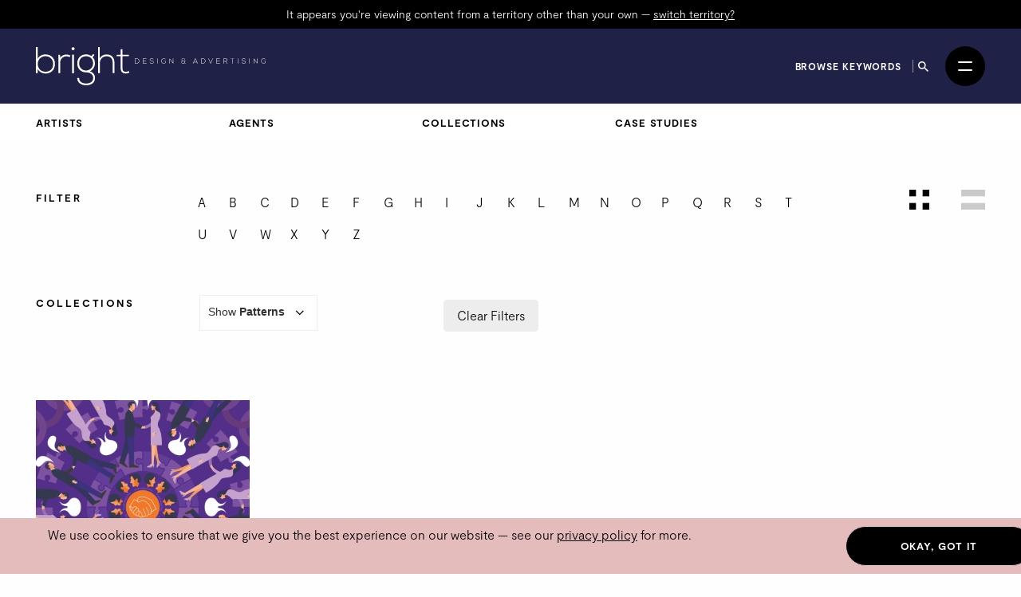

--- FILE ---
content_type: text/html; charset=utf-8
request_url: https://thebrightagency.com/uk/design-and-advertising/artists?collection=pattern&letter=n
body_size: 31357
content:
<!DOCTYPE html>
<html>
  <head>
    <title>The Bright Agency</title>
    <meta name="csrf-param" content="authenticity_token" />
<meta name="csrf-token" content="vu72caJOPk7oCJds4UFl_T3Yr7sgxEVvr1wiFOi18pLm71aY4huvU9aIN5IJGNhWpyVHfyWEGgW96D2gGJ22dA" />

    <meta http-equiv="X-UA-Compatible" content="IE=edge">
    <meta name="viewport" content="width=device-width, initial-scale=1">


      <meta name="p:domain_verify" content="30ab0c1c162bd1988d6ba29ac527363f"/>

    <link rel="stylesheet" href="/assets/application-1c1a5267657473fb1c9539a5d92a9cb644e2602e27301bd094ab19e084e6a99c.css" media="all" />
    <script src="/assets/modernizr-ccda368f491ccadecaa8b7bcdbf349ab74c4446d4ba00732d08c0ed7a8125b35.js"></script>
    <script src="/assets/application-a0b0786c31e9c856cd0d0be7364ebd010b140569fcee1120f68d67c06bed709a.js"></script>

    <!-- HTML5 shim and Respond.js for IE8 support of HTML5 elements and media queries -->
    <!--[if lt IE 9]>
      <script src="https://oss.maxcdn.com/html5shiv/3.7.3/html5shiv.min.js"></script>
      <script src="https://oss.maxcdn.com/respond/1.4.2/respond.min.js"></script>
    <![endif]-->

    <!-- Global Site Tag (gtag.js) - Google Analytics -->
    <script async src="https://www.googletagmanager.com/gtag/js?id=UA-27081590-1"></script>
    <script>
      window.dataLayer = window.dataLayer || [];
      function gtag(){dataLayer.push(arguments);}
      gtag('js', new Date());
      gtag('config', 'UA-27081590-1');
    </script>
  </head>

 <body class="artists artists-design-and-advertising " data-module="app/cookies app/territory" data-territory="UK">
    <div class="headerWrap">
      <div class="territory-alert -design-and-advertising">
        <div class="container">
          It appears you're viewing content from a territory other than your own
          &mdash; <a href="/uk">switch territory?</a>
        </div>
      </div>

      <header class="header -design-and-advertising">
        <div class="header__inner">


          <a class="header__logo" href="/uk">
            <svg xmlns="http://www.w3.org/2000/svg" viewBox="0 0 511.6 85.17">
  <g fill="currentColor">
    <path d="M4.06 0v26.16c3.38-6.67 10.15-9.67 17.35-9.67 11.68 0 20.98 7.67 20.98 21.25s-9.22 21.25-20.9 21.25c-7.11 0-13.96-3.5-17.43-9.75v9.08H0V0h4.06Zm.08 37.66c0 10.25 7.28 17.33 17.09 17.33s17.09-5.83 17.09-17.25-7.7-17.33-17.09-17.33-17.09 7-17.09 17.25"/>
    <path d="M53.9 17.16l.17 7.33c2.62-5.58 8.55-7.75 13.88-7.75 3.13-.08 6.18.75 8.97 2.42l-1.86 3.33c-2.2-1.33-4.65-1.92-7.11-1.92-7.78.08-13.79 6.25-13.79 13.75v24h-4.15V17.16h3.89Z"/>
    <rect x="80.64" y="17" width="4.15" height="41.33"/>
    <path d="M79.45 3.75c0 4.33 6.68 4.33 6.68 0s-6.68-4.33-6.68 0"/>
    <path d="M127.68 15.5l2.71 2.33-4.06 4.67c2.96 3.17 5.16 7.33 5.16 14 0 7.17-4.31 14.42-11.25 17.5 7.36 2.58 11.42 7.67 11.42 14.75 0 11.08-8.8 16.42-19.88 16.42s-19.8-6-19.8-16.42h4.15c0 8.42 7.28 12.42 15.65 12.42s15.82-3.67 15.82-12.42-8.04-12.33-15.82-12.33c-12.1 0-19.63-8.92-19.63-19.92 0-12.83 8.8-20.08 19.63-20.08 4.23 0 8.63 1.5 11.85 3.75l4.06-4.67ZM96.29 36.49c0 8.5 5.92 15.83 15.48 15.83 8.63 0 15.65-7.33 15.65-15.83 0-10.42-7.02-16-15.65-16s-15.48 5.25-15.48 16"/>
    <path d="M142.32 0v24.83c3.38-5.92 9.22-8.17 15.06-8.25 11.68 0 17.52 7.42 17.52 18.16v23.58h-4.06V34.74c0-8.5-4.06-14.25-13.45-14.25-8.8 0-14.89 6.67-14.89 15.25v22.58h-4.15V0h3.98-.01Z"/>
    <path d="M192.75 4.75v12.42h14.21v3.42h-14.21v25.08c0 5.58 1.18 9.5 7.7 9.5 2.03 0 4.32-.67 6.43-1.67l1.44 3.33c-2.62 1.25-5.25 2.08-7.87 2.08-8.88 0-11.76-5.17-11.76-13.25V20.58h-8.88v-3.42h8.88v-12l4.06-.42Z"/>
    <path d="M230.28 30.97c.06 2.85-1.76 5.73-5.68 5.73h-3.79V25.5h3.79c3.79 0 5.62 2.72 5.68 5.47Zm-8.61-4.66v9.56h2.93c3.33 0 4.87-2.5 4.82-4.9-.05-2.34-1.58-4.66-4.82-4.66h-2.93Z"/>
    <path d="M239.19 30.66h6.56v.78h-6.56v4.42h7.08v.83h-7.92v-11.2h7.73v.82h-6.88v4.35Z"/>
    <path d="M261.24 27.66c-.82-1.31-2.13-1.5-3.39-1.52-1.31 0-3.39.48-3.39 2.27 0 1.42 1.54 1.76 3.43 2.11 2.16.42 4.4.8 4.4 3.22-.02 2.53-2.56 3.14-4.43 3.14-1.74 0-3.73-.72-4.59-2.43l.77-.38c.69 1.36 2.45 2.03 3.83 2.03s3.57-.38 3.57-2.37c.02-1.68-1.84-2.05-3.68-2.4-2.05-.4-4.15-.82-4.15-2.88-.05-2.37 2.42-3.11 4.26-3.11 1.6 0 2.99.26 4.1 1.9l-.7.42h-.03Z"/>
    <rect x="270.25" y="25.5" width="0.85" height="11.2"/>
    <path d="M288.54 27.56c-.98-.96-2.34-1.44-3.6-1.44-3.28 0-4.96 2.4-4.95 4.99 0 2.64 1.68 4.91 4.95 4.91 1.2 0 2.45-.42 3.41-1.3v-3.14h-3.91v-.75h4.72v4.19c-1.17 1.17-2.56 1.81-4.23 1.81-3.81 0-5.78-2.66-5.78-5.71-.02-3.51 2.37-5.79 5.78-5.79 1.47 0 2.96.56 4.1 1.68l-.5.54h.01Z"/>
    <path d="M297.74 25.49l7.54 9.27v-9.27h.85v11.2h-.34l-7.55-9.25v9.25h-.86v-11.2h.37-.01Z"/>
    <path d="M331.18 28.2c0-1.76-1.38-2.06-2.87-2.06-2.14 0-3.17.99-3.15 2.26.02 1.71 1.84 2.24 3.19 2.24h4.75v.69h-1.02v2.45c0 1.2.27 2.27 1.39 2.26v.67c-.91.13-1.63-.48-1.87-1.42-.82 1.33-2.1 1.57-3.3 1.57-2.72 0-4.15-1.2-4.15-3.12 0-1.39 1.14-2.37 2.26-2.74-1.17-.35-2.07-1.33-2.07-2.58 0-1.73 1.42-2.98 3.99-2.98 1.79 0 3.6.46 3.6 2.77h-.75Zm.19 3.12h-3.07c-2.21 0-3.33 1.25-3.33 2.4 0 1.44 1.06 2.37 3.31 2.37 1.28 0 3.09-.45 3.09-2.32v-2.45Z"/>
    <path d="M359.6 36.7l-1.23-2.75h-6.69l-1.22 2.75h-.93l5.03-11.2h.94l5.03 11.2h-.93Zm-1.57-3.55-3.01-6.82-3.01 6.82h6.02Z"/>
    <path d="M377.6 30.97c.06 2.85-1.76 5.73-5.68 5.73h-3.79V25.5h3.79c3.79 0 5.62 2.72 5.68 5.47Zm-8.62-4.66v9.56h2.93c3.33 0 4.87-2.5 4.82-4.9-.05-2.34-1.58-4.66-4.82-4.66h-2.93Z"/>
    <path d="M394.23 25.49l-4.61 11.24h-.93l-4.61-11.24h.93l4.15 10.24 4.15-10.24h.93-.01Z"/>
    <path d="M402.74 30.66h6.56v.78h-6.56v4.42h7.08v.83h-7.92v-11.2h7.73v.82h-6.88v4.35Z"/>
    <path d="M426.81 36.7h-1.14l-3.87-4.24h-3.06v4.24h-.86V25.5h4.93c2.43 0 3.67 1.74 3.68 3.49.02 1.82-1.18 3.43-3.63 3.43l3.95 4.29Zm-8.07-5.06h3.97c1.95 0 2.82-1.1 2.83-2.67.02-1.31-.88-2.67-2.74-2.67h-4.07v5.35h.01Z"/>
    <path d="M437.11 26.28h-4.05v-.77h8.96v.77h-4.05V36.7h-.86V26.28Z"/>
    <rect x="449.45" y="25.5" width="0.85" height="11.2"/>
    <path d="M466.17 27.66c-.82-1.31-2.13-1.5-3.39-1.52-1.31 0-3.39.48-3.39 2.27 0 1.42 1.54 1.76 3.43 2.11 2.16.42 4.4.8 4.4 3.22-.02 2.53-2.56 3.14-4.43 3.14-1.74 0-3.73-.72-4.59-2.43l.77-.38c.69 1.36 2.45 2.03 3.83 2.03s3.57-.38 3.57-2.37c.02-1.68-1.84-2.05-3.68-2.4-2.05-.4-4.15-.82-4.15-2.88-.05-2.37 2.42-3.11 4.26-3.11 1.6 0 2.99.26 4.1 1.9l-.7.42h-.03Z"/>
    <rect x="475.17" y="25.5" width="0.85" height="11.2"/>
    <path d="M485.16 25.49l7.54 9.27v-9.27h.85v11.2h-.34l-7.55-9.25v9.25h-.86v-11.2h.37Z"/>
    <path d="M510.98 27.56c-.98-.96-2.34-1.44-3.6-1.44-3.28 0-4.96 2.4-4.95 4.99 0 2.64 1.68 4.91 4.95 4.91 1.2 0 2.45-.42 3.41-1.3v-3.14h-3.91v-.75h4.72v4.19c-1.17 1.17-2.56 1.81-4.23 1.81-3.81 0-5.78-2.66-5.78-5.71-.02-3.51 2.37-5.79 5.78-5.79 1.47 0 2.96.56 4.1 1.68l-.5.54h.01Z"/>
  </g>
</svg>

</a>
          <a class="header__logo header__logo--mobile" href="/uk">
            <svg xmlns="http://www.w3.org/2000/svg" viewBox="0 0 208.32 85.17">
  <g fill="currentColor">
    <path d="M4.06 0v26.16c3.38-6.67 10.15-9.67 17.35-9.67 11.68 0 20.98 7.67 20.98 21.25s-9.22 21.25-20.9 21.25c-7.11 0-13.96-3.5-17.43-9.75v9.08H0V0h4.06Zm.08 37.66c0 10.25 7.28 17.33 17.09 17.33s17.09-5.83 17.09-17.25-7.7-17.33-17.09-17.33-17.09 7-17.09 17.25"/>
    <path d="M53.9 17.16l.17 7.33c2.62-5.58 8.55-7.75 13.88-7.75 3.13-.08 6.18.75 8.97 2.42l-1.86 3.33c-2.2-1.33-4.65-1.92-7.11-1.92-7.78.08-13.79 6.25-13.79 13.75v24h-4.15V17.16h3.89Z"/>
    <rect x="80.64" y="17" width="4.15" height="41.33"/>
    <path d="M79.45 3.75c0 4.33 6.68 4.33 6.68 0s-6.68-4.33-6.68 0"/>
    <path d="M127.68 15.5l2.71 2.33-4.06 4.67c2.96 3.17 5.16 7.33 5.16 14 0 7.17-4.31 14.42-11.25 17.5 7.36 2.58 11.42 7.67 11.42 14.75 0 11.08-8.8 16.42-19.88 16.42s-19.8-6-19.8-16.42h4.15c0 8.42 7.28 12.42 15.65 12.42s15.82-3.67 15.82-12.42-8.04-12.33-15.82-12.33c-12.1 0-19.63-8.92-19.63-19.92 0-12.83 8.8-20.08 19.63-20.08 4.23 0 8.63 1.5 11.85 3.75l4.06-4.67ZM96.29 36.49c0 8.5 5.92 15.83 15.48 15.83 8.63 0 15.65-7.33 15.65-15.83 0-10.42-7.02-16-15.65-16s-15.48 5.25-15.48 16"/>
    <path d="M142.32 0v24.83c3.38-5.92 9.22-8.17 15.06-8.25 11.68 0 17.52 7.42 17.52 18.16v23.58h-4.06V34.74c0-8.5-4.06-14.25-13.45-14.25-8.8 0-14.89 6.67-14.89 15.25v22.58h-4.15V0h3.98-.01Z"/>
    <path d="M192.75 4.75v12.42h14.21v3.42h-14.21v25.08c0 5.58 1.18 9.5 7.7 9.5 2.03 0 4.32-.67 6.43-1.67l1.44 3.33c-2.62 1.25-5.25 2.08-7.87 2.08-8.88 0-11.76-5.17-11.76-13.25V20.58h-8.88v-3.42h8.88v-12l4.06-.42Z"/>
  </g>
</svg>

</a>
          <div class="header__column header__search-toggle-wrap">
              <a class="header__browse-keywords-link" href="/uk/keywords?division=design-and-advertising">Browse keywords</a>

            <button class="header__search-toggle js-desktop-search-toggle" data-target=".header__search-desktop">
              <span class="sr-only">Search</span>
              <svg width="13" height="13" viewBox="0 0 13 13" fill="none" xmlns="http://www.w3.org/2000/svg">
<path d="M9.29102 8.1761H8.70383L8.49571 7.97541C9.22413 7.12807 9.66266 6.02802 9.66266 4.83133C9.66266 2.16295 7.49971 0 4.83133 0C2.16295 0 0 2.16295 0 4.83133C0 7.49971 2.16295 9.66266 4.83133 9.66266C6.02802 9.66266 7.12807 9.22413 7.97541 8.49571L8.1761 8.70383V9.29102L11.8925 13L13 11.8925L9.29102 8.1761ZM4.83133 8.1761C2.98056 8.1761 1.48656 6.6821 1.48656 4.83133C1.48656 2.98056 2.98056 1.48656 4.83133 1.48656C6.6821 1.48656 8.1761 2.98056 8.1761 4.83133C8.1761 6.6821 6.6821 8.1761 4.83133 8.1761Z" fill="currentColor"/>
</svg>

            </button>

            <button
              class="header__burger"
              id="menuToggle"
              aria-controls="navModal"
              aria-expanded="false"
              aria-label="Open menu"
            >
              <span></span>
              <span></span>
            </button>
          </div>
        </div>

        <div class="header__search-desktop">
          <div class="container">
            <div
              class="header__search-desktop-wrap"
              data-module="app/search"
              data-territory="uk"
              data-division="design-and-advertising"
            >
              <form class="new_search_form" id="new_search_form" action="/uk/search" accept-charset="UTF-8" method="get">
                <input type="hidden" name="type" id="type" value="assets" autocomplete="off" />
                <input type="hidden" name="division" id="division" value="design-and-advertising" autocomplete="off" />
                <input type="text" name="expression" id="expression" autocomplete="off" class="header__search-desktop-input" placeholder="Search keyword, artist or artwork" />

                <div class="search-suggestions"></div>

                <div class="header__search-desktop-button-wrap">
                  <button type="submit" class="header__search-desktop-submit-button button -black -noBorder js-search-button-desktop" disabled="disabled">Search</button>
                  <a class="header__keywordButton" href="/uk/keywords?division=design-and-advertising">Search by keywords</a>
                </div>

</form>            </div>
          </div>
          <button class="header__search-desktop-close js-search-desktop-close">
            <span class="sr-only">Close</span>
            <img src="/assets/icon-close-c467efa17a7c15f261b00c41335e2eb88bad67e89280b628be03ddc8bba2d584.svg" />
          </button>
        </div>

        <div class="nav  -design-and-advertising" id="navModal" aria-hidden="true" role="dialog" aria-modal="true" hidden>
          <div class="nav__overlay"></div>
          <div class="nav__content">
            <div class="nav__inner">
              <nav class="nav__links">
                <ul class="nav__list">
                      <li class="nav__item -childrens-illustration">
                        <a class="
                              nav__link
                              nav__link--large
                            " href="/uk/childrens-illustration">Children&#39;s Illustration</a>
                      </li>
                      <li class="nav__item -literary">
                        <a class="
                              nav__link
                              nav__link--large
                            " href="/uk/literary">Literary</a>
                      </li>
                      <li class="nav__item -licensing">
                        <a class="
                              nav__link
                              nav__link--large
                            " href="/uk/licensing">Licensing</a>
                      </li>
                      <li class="nav__item -film-and-tv">
                        <a class="
                              nav__link
                              nav__link--large
                            " href="/uk/film-and-tv">Film &amp; TV</a>
                      </li>
                      <li class="nav__item -design-and-advertising">
                        <a class="
                              nav__link
                              nav__link--large
                            " href="/uk/design-and-advertising">Design &amp; Advertising</a>
                      </li>
                      <li class="nav__item -greetings-gift">
                        <a class="
                              nav__link
                              nav__link--large
                            " href="/uk/greetings-gift">Greetings &amp; Gift</a>
                      </li>
                </ul>
                <ul class="nav__list">
                  <li>
                    <a class="nav__link" href="/uk/what-we-do">About</a>
                  </li>
                  <li>
                    <a class="nav__link" href="/uk/case-studies">Case Studies</a>
                  </li>
                  <li>
                    <a class="nav__link" href="/uk/contacts/new">Contact</a>
                  </li>
                  <li>
                    <a class="nav__link nav__link--mobile-only" href="/uk/keywords?division=design-and-advertising">Browse keywords</a>
                  </li>
                  <li>
                    <a class="nav__link" href="/uk/submissions/new">Submissions</a>
                  </li>
                </ul>
                <ul class="nav__list">

                  <li class="-my-account">
                    <a class="nav__link -my-account" href="/account/log-in">My Account</a>
                  </li>
                  <li class="-lightbox">
                    <a class="nav__link nav__link--lightbox" href="/account/lightbox">
                      Lightbox
                      <span class="-lightbox-count">0</span>
</a>                  </li>
                </ul>
              </nav>
              <footer class="nav__footer">
                <ul class="nav__footer-list -terroritory-toggle">
                    <li class="nav__footer-item -active">
                      <a class="nav__footer-link" href="/uk">UK</a>
                    </li>
                    <li class="nav__footer-item">
                      <a class="nav__footer-link" href="/us">US</a>
                    </li>
                    <li class="nav__footer-item">
                      <a class="nav__footer-link" href="/cn">CN</a>
                    </li>
                </ul>
              </footer>
            </div>
          </div>
        </div>
      </header>



      <div class="division-nav -illustration">
        <div class="division-nav__inner">
          <button class="division-nav__toggle js-division-nav-toggle">
            <span class="translation_missing" title="translation missing: en.components.navigation.primary.design_advertising">Design Advertising</span>
            <img class="division-nav__toggleIcon" src="/assets/icons/down-arrow-2c07b15bfde074abf56d9492c142ee0fdc39ed4d99ebc881a300d164344f859c.svg" />
          </button>
          <div class="division-nav__menu">
            <ul class="division-nav__list -sub-nav">
              <li class="division-nav__item">
                <a class="division-nav__link" href="/uk/design-and-advertising/artists">Artists</a>
              </li>
              <li class="division-nav__item">
                <a class="division-nav__link" href="/uk/design-and-advertising/agents">Agents</a>
              </li>
              <li class="division-nav__item">
                <a class="division-nav__link" href="/uk/design-and-advertising/tags">Collections</a>
              </li>
              <li class="division-nav__item">
                <a class="division-nav__link" href="/uk/design-and-advertising/case-studies">Case Studies</a>
              </li>
            </ul>
          </div>
        </div>
      </div>


</div>

    <main class="artists__index">
      <section class="section spacing--top-md spacing--bottom-xl">
  <div class="container">
    <a name="filters"></a>
    <div class="filters spacing--bottom-md">
      <div class="row spacing--bottom-sm">
        <div class="col-sm-2">
          <span class="signpost">Filter</span>
        </div>
        <div class="col-sm-8">
          <div class="filters__items">
    <a class="filters__item -letter" href="/uk/design-and-advertising/artists?collection=pattern&amp;letter=a#filters">a</a>
    <a class="filters__item -letter" href="/uk/design-and-advertising/artists?collection=pattern&amp;letter=b#filters">b</a>
    <a class="filters__item -letter" href="/uk/design-and-advertising/artists?collection=pattern&amp;letter=c#filters">c</a>
    <a class="filters__item -letter" href="/uk/design-and-advertising/artists?collection=pattern&amp;letter=d#filters">d</a>
    <a class="filters__item -letter" href="/uk/design-and-advertising/artists?collection=pattern&amp;letter=e#filters">e</a>
    <a class="filters__item -letter" href="/uk/design-and-advertising/artists?collection=pattern&amp;letter=f#filters">f</a>
    <a class="filters__item -letter" href="/uk/design-and-advertising/artists?collection=pattern&amp;letter=g#filters">g</a>
    <a class="filters__item -letter" href="/uk/design-and-advertising/artists?collection=pattern&amp;letter=h#filters">h</a>
    <a class="filters__item -letter" href="/uk/design-and-advertising/artists?collection=pattern&amp;letter=i#filters">i</a>
    <a class="filters__item -letter" href="/uk/design-and-advertising/artists?collection=pattern&amp;letter=j#filters">j</a>
    <a class="filters__item -letter" href="/uk/design-and-advertising/artists?collection=pattern&amp;letter=k#filters">k</a>
    <a class="filters__item -letter" href="/uk/design-and-advertising/artists?collection=pattern&amp;letter=l#filters">l</a>
    <a class="filters__item -letter" href="/uk/design-and-advertising/artists?collection=pattern&amp;letter=m#filters">m</a>
    <a class="filters__item -letter -active" href="/uk/design-and-advertising/artists?collection=pattern#filters">n</a>
    <a class="filters__item -letter" href="/uk/design-and-advertising/artists?collection=pattern&amp;letter=o#filters">o</a>
    <a class="filters__item -letter" href="/uk/design-and-advertising/artists?collection=pattern&amp;letter=p#filters">p</a>
    <a class="filters__item -letter" href="/uk/design-and-advertising/artists?collection=pattern&amp;letter=q#filters">q</a>
    <a class="filters__item -letter" href="/uk/design-and-advertising/artists?collection=pattern&amp;letter=r#filters">r</a>
    <a class="filters__item -letter" href="/uk/design-and-advertising/artists?collection=pattern&amp;letter=s#filters">s</a>
    <a class="filters__item -letter" href="/uk/design-and-advertising/artists?collection=pattern&amp;letter=t#filters">t</a>
    <a class="filters__item -letter" href="/uk/design-and-advertising/artists?collection=pattern&amp;letter=u#filters">u</a>
    <a class="filters__item -letter" href="/uk/design-and-advertising/artists?collection=pattern&amp;letter=v#filters">v</a>
    <a class="filters__item -letter" href="/uk/design-and-advertising/artists?collection=pattern&amp;letter=w#filters">w</a>
    <a class="filters__item -letter" href="/uk/design-and-advertising/artists?collection=pattern&amp;letter=x#filters">x</a>
    <a class="filters__item -letter" href="/uk/design-and-advertising/artists?collection=pattern&amp;letter=y#filters">y</a>
    <a class="filters__item -letter" href="/uk/design-and-advertising/artists?collection=pattern&amp;letter=z#filters">z</a>
</div>

        </div>
        <div class="col-sm-2">
          <div class="filters__toggleWrap">
            <a class="filters__toggle is-active" href="/uk/design-and-advertising/artists?letter=n#filters">

              <span class="sr-only">View as grid</span>
              <svg width="25" height="25" viewBox="0 0 25 25" fill="none" xmlns="http://www.w3.org/2000/svg">
<rect width="8.33333" height="8.33333" fill="black"/>
<rect y="16.6667" width="8.33333" height="8.33333" fill="black"/>
<rect x="16.6666" width="8.33333" height="8.33333" fill="black"/>
<rect x="16.6666" y="16.6667" width="8.33333" height="8.33333" fill="black"/>
</svg>

</a>            <a class="filters__toggle" href="/uk/design-and-advertising/artists?letter=n&amp;view=list#filters">
              <span class="sr-only">View as list</span>
              <svg width="30" height="25" viewBox="0 0 30 25" fill="none" xmlns="http://www.w3.org/2000/svg">
  <rect width="30" height="8.33333" fill="black" />
  <rect y="16.6667" width="30" height="8.33333" fill="black" />
</svg>

</a>          </div>
        </div>
      </div>
        <div class="row">
          <div class="col-sm-2">
            <span class="signpost">Collections</span>
          </div>
          <div class="col-sm-3">
            <label class="blog-posts__division-select-label">
              Show <strong>Patterns</strong>
              <select class="blog-posts__division-select js-select-auto_navigate">
                <option value="/uk/design-and-advertising/artists?letter=n#filters">
                  All Collections
                </option>
                  <option value="/uk/design-and-advertising/artists?collection=publishing&amp;letter=n#filters" >
                    Adult Publishing
                  </option>
                  <option value="/uk/design-and-advertising/artists?collection=advertising&amp;letter=n#filters" >
                    Advertising
                  </option>
                  <option value="/uk/design-and-advertising/artists?collection=animals&amp;letter=n#filters" >
                    Animals
                  </option>
                  <option value="/uk/design-and-advertising/artists?collection=botanics&amp;letter=n#filters" >
                    Botanics
                  </option>
                  <option value="/uk/design-and-advertising/artists?collection=branding&amp;letter=n#filters" >
                    Branding
                  </option>
                  <option value="/uk/design-and-advertising/artists?collection=character-design&amp;letter=n#filters" >
                    Character Design
                  </option>
                  <option value="/uk/design-and-advertising/artists?collection=christmas&amp;letter=n#filters" >
                    Christmas
                  </option>
                  <option value="/uk/design-and-advertising/artists?collection=communication&amp;letter=n#filters" >
                    Communication &amp; Technology
                  </option>
                  <option value="/uk/design-and-advertising/artists?collection=diversity&amp;letter=n#filters" >
                    Diversity &amp; Equality
                  </option>
                  <option value="/uk/design-and-advertising/artists?collection=editorial&amp;letter=n#filters" >
                    Editorial
                  </option>
                  <option value="/uk/design-and-advertising/artists?collection=fashion&amp;letter=n#filters" >
                    Fashion
                  </option>
                  <option value="/uk/design-and-advertising/artists?collection=festivities&amp;letter=n#filters" >
                    Festivities
                  </option>
                  <option value="/uk/design-and-advertising/artists?collection=film-and-entertainment&amp;letter=n#filters" >
                    Film and Entertainment
                  </option>
                  <option value="/uk/design-and-advertising/artists?collection=food-drink&amp;letter=n#filters" >
                    Food &amp; Drink
                  </option>
                  <option value="/uk/design-and-advertising/artists?collection=medical-health&amp;letter=n#filters" >
                    Medical/Health
                  </option>
                  <option value="/uk/design-and-advertising/artists?collection=nature&amp;letter=n#filters" >
                    Nature &amp; Environment
                  </option>
                  <option value="/uk/design-and-advertising/artists?collection=packaging&amp;letter=n#filters" >
                    Packaging
                  </option>
                  <option value="/uk/design-and-advertising/artists?collection=pattern&amp;letter=n#filters"  selected >
                    Patterns
                  </option>
                  <option value="/uk/design-and-advertising/artists?collection=people&amp;letter=n#filters" >
                    People
                  </option>
                  <option value="/uk/design-and-advertising/artists?collection=places&amp;letter=n#filters" >
                    Places
                  </option>
                  <option value="/uk/design-and-advertising/artists?collection=society-politics&amp;letter=n#filters" >
                    Society &amp; Politics
                  </option>
                  <option value="/uk/design-and-advertising/artists?collection=sport&amp;letter=n#filters" >
                    Sports &amp; Hobbies
                  </option>
                  <option value="/uk/design-and-advertising/artists?collection=travel&amp;letter=n#filters" >
                    Travel
                  </option>
                  <option value="/uk/design-and-advertising/artists?collection=typography-and-lettering&amp;letter=n#filters" >
                    Typography and Lettering
                  </option>
                  <option value="/uk/design-and-advertising/artists?collection=vehicles&amp;letter=n#filters" >
                    Vehicles
                  </option>
                  <option value="/uk/design-and-advertising/artists?collection=vocation&amp;letter=n#filters" >
                    Vocation
                  </option>
              </select>
            </label>
          </div>
          <div class="col-sm-7">
            <div class="filters__items">
  <a class="filters__item -secondary -clear" href="/uk/design-and-advertising/artists#filters">Clear Filters</a>
</div>

          </div>
        </div>
    </div>
  </div>

    <div class="section">
      <div class="container">

          <div class="assets">
            <div class="assets__list">
              <div class="row">
                    <div class="col-xs-12 col-sm-6 col-md-3 -wide">

                      <a title="Nastka Drabot" class="assets__list-item t-artist" href="/uk/design-and-advertising/artists/nastka-drabot?collection=pattern">
                        <div class="assets__list-item-image-wrap">
                              <img class="img-responsive assets__list-item-image" data-module="app/image" data-image-path="/missing.png" src="https://bright-site-production.s3.eu-west-2.amazonaws.com/assets/353099-12202888/image-12202888--square.jpg?X-Amz-Algorithm=AWS4-HMAC-SHA256&amp;X-Amz-Credential=AKIAZIH6NIUHL6COTE6N%2F20260119%2Feu-west-2%2Fs3%2Faws4_request&amp;X-Amz-Date=20260119T030931Z&amp;X-Amz-Expires=3600&amp;X-Amz-SignedHeaders=host&amp;X-Amz-Signature=ec238e8f3b7966befbc7b2a11ca7a83d5959b134c41880a1df66bea95c260d7d" />
                        </div>

                        <div class="assets__list-item-caption"><span class="assets__list-item-caption-span">Nastka Drabot</span></div>
</a>                    </div>
              </div>
            </div>
          </div>

      </div>
    </div>

    <div class="container">
      
    </div>

</section>

    </main>
    <footer class="footer spacing--top-xl spacing--bottom-xl">
  <div class="container -wide">
    <div class="row">
      <div class="col-sm-4">
        <a class="footer__logo" href="/uk">
          <img src="/assets/agency_logo-3d98cab752df5028b3770cea154de7b27863117e370a616ffda947b15290da3c.svg" />
</a>      </div>
      <div class="col-sm-8 col-md-12 footer__contacts">
        <div class="footer__contacts-block -global col-md-6">
          <span class="footer__contacts-label">
            All global enquiries
          </span>
          <a class="footer__link" href="mailto:mail@thebrightagency.com">mail@thebrightagency.com</a>
        </div>
        <div class="footer__contacts-block -uk col-md-3">
          <span class="footer__contacts-label">UK</span>
          <a class="footer__link" href="tel:+442073269140">+44 207 326 9140</a><br/>
          <span class="footer__contacts-address">
            The Bright Agency<br/>
            103-105 St John's Hill<br />London<br />SW11 1SY
          </span>
        </div>
        <div class="footer__contacts-block -us col-md-3">
          <span class="footer__contacts-label">US</span>
          <a class="footer__link" href="tel:+16465259040">+1 646 525 9040</a><br/>
          <span class="footer__contacts-address">
            The Bright Agency<br/>
            <!--150 Bay Street, Office 339, Jersey City, NJ 07302-->
            157 - A First Street<br />C/O - Bright Group US Inc #339<br />Jersey City<br />NJ 07302
          </span>
        </div>
      </div>
      <div class="col-sm-12 col-md-6">
        <div class="footer__social">
            <a class="footer__social-link" href="https://www.threads.net/@brightagencypublishing">
              <img src="/assets/icons/threads-6637078f1cdb7897da36399e18ddf9fc3b530505f6559d5f717ad7ba34a30169.png" />
</a>            <a class="footer__social-link" href="https://www.instagram.com/the_bright_agency">
              <img src="/assets/icons/instagram-8cacac6f4fde049c0aac7a4b26dcb8c8dfbd13dff3ed82d618dec4dddbc9029a.svg" />
</a>            <a class="footer__social-link" href="https://www.pinterest.com/brightagencychildrens">
              <img src="/assets/icons/pinterest-24d006d4a13e0ef4737185c078fcf39cc6d78f0ea1d7f3d71b9c5fe79e7ccc16.svg" />
</a>            <a class="footer__social-link" href="https://www.linkedin.com/company/thebrightagency">
              <img src="/assets/icons/linkedin-36f7df32390d7e6feb9f9eb0316530485f2a0a28756fd31fe2c8179b8c024270.svg" />
</a>            <a class="footer__social-link" href="https://vimeo.com/brightillustrationUpdate">
              <img src="/assets/icons/vimeo-b7272ad09111a54508a3d1c770610f01c3c55709cb0531b7aa5ed71b29dcfc04.svg" />
</a>        </div>
      </div>
      <div class="col-sm-12 col-md-6">
        <div class="footer__copyrightWrap">
          <div class="col-sm-12 footer__menu">
            <a class="footer__link footer__link--small" href="/terms">Terms &amp; Conditions</a>
            <a class="footer__link footer__link--small" href="/privacy">Privacy Policy</a>
          </div>
          <div class="col-sm-12 footer__copyright">
            &copy; 2026 The Bright Agency
          </div>
        </div>
      </div>
    </div>
  </div>
</footer>

    <div class="cookies-notice">
  <div class="container">
  <div class="row">
    <div class="col-md-10">
      We use cookies to ensure that we give you the best experience on our website &mdash; see our <a href="/privacy">privacy policy</a> for more.
    </div>
    <div class="col-md-2">
      <a class="button -black">Okay, got it</a>
    </div>
  </div>
  </div>
</div>

  </body>
</html>


--- FILE ---
content_type: image/svg+xml
request_url: https://thebrightagency.com/assets/icons/vimeo-b7272ad09111a54508a3d1c770610f01c3c55709cb0531b7aa5ed71b29dcfc04.svg
body_size: 98
content:
<svg width="477px" height="417px" viewBox="0 0 477 417" version="1.1" xmlns="http://www.w3.org/2000/svg" xmlns:xlink="http://www.w3.org/1999/xlink">
    <g id="Page-1" stroke="none" stroke-width="1" fill="none" fill-rule="evenodd">
        <g id="vimeo-big-logo-svgrepo-com" transform="translate(0.000639, 0.056727)" fill="#E5BCBC" fill-rule="nonzero">
            <path d="M474.017361,40.4852729 C465.628361,5.46927288 426.148361,-4.42772712 386.277361,1.69727288 C365.828361,4.88527288 296.794361,35.7312729 273.273361,109.643273 C314.889361,106.385273 336.727361,112.667273 332.720361,159.046273 C331.022361,178.481273 321.374361,199.742273 310.526361,220.138273 C298.056361,243.682273 274.597361,289.826273 243.893361,256.587273 C216.240361,226.599273 218.361361,169.348273 212.064361,131.176273 C208.495361,109.712273 204.769361,83.0832729 197.834361,61.0682729 C191.911361,42.0972729 178.210361,19.2952729 161.454361,14.2992729 C143.481361,9.00827288 121.269361,17.3472729 108.241361,25.1492729 C67.667361,49.2362729 37.273361,82.4212729 2.43736098,111.031273 C-1.95863902,115.504273 0.64436098,119.261273 2.12436098,122.589273 C7.12736098,130.421273 9.06036098,135.174273 18.600361,136.570273 C43.367361,140.248273 66.919361,113.197273 83.331361,141.394273 C93.370361,158.554273 96.502361,177.375273 102.909361,195.861273 C111.435361,220.629273 118.058361,247.502273 125.072361,275.924273 C136.966361,323.955273 151.476361,395.756273 192.549361,413.423273 C213.466361,422.369273 244.919361,410.376273 260.834361,400.813273 C304.011361,374.924273 339.127361,338.568273 366.450361,299.219273 C437.557361,196.891273 471.647361,94.0732729 475.354361,74.4892729 C477.990361,60.2952729 476.261361,48.5812729 474.017361,40.4852729 Z" id="Path"></path>
        </g>
    </g>
</svg>


--- FILE ---
content_type: image/svg+xml
request_url: https://thebrightagency.com/assets/agency_logo-3d98cab752df5028b3770cea154de7b27863117e370a616ffda947b15290da3c.svg
body_size: 364
content:
<svg xmlns="http://www.w3.org/2000/svg" viewBox="0 0 313.86 85.16">
  <g fill="currentColor">
    <path d="M4.06,0V26.16C7.45,19.5,14.21,16.5,21.41,16.5c11.67,0,21,7.66,21,21.25S33.17,59,21.49,59c-7.11,0-14-3.5-17.43-9.75v9.09H0V0Zm.09,37.66C4.15,47.91,11.42,55,21.24,55c9.39,0,17.09-5.83,17.09-17.24,0-11.59-7.7-17.34-17.09-17.34-9.65,0-17.09,7-17.09,17.25"/>
    <path d="M53.9,17.16l.17,7.34c2.62-5.59,8.54-7.75,13.88-7.75a16.47,16.47,0,0,1,9,2.41L75.05,22.5A13.52,13.52,0,0,0,68,20.58a13.78,13.78,0,0,0-13.8,13.75v24H50V17.16Z"/>
    <rect x="80.64" y="17" width="4.15" height="41.33"/>
    <path class="logo-dot" d="M79.45,3.75c0,4.33,6.69,4.33,6.69,0s-6.69-4.33-6.69,0"/>
    <path d="M127.68,15.5l2.71,2.33-4.06,4.67c3,3.16,5.16,7.33,5.16,14A19.43,19.43,0,0,1,120.24,54c7.36,2.59,11.42,7.67,11.42,14.75,0,11.08-8.8,16.42-19.88,16.42S92,79.16,92,68.74h4.14c0,8.42,7.28,12.42,15.66,12.42s15.82-3.67,15.82-12.42-8-12.33-15.82-12.33c-12.1,0-19.63-8.91-19.63-19.91,0-12.84,8.8-20.08,19.63-20.08a21.49,21.49,0,0,1,11.84,3.74Zm-31.39,21c0,8.5,5.93,15.83,15.49,15.83A15.91,15.91,0,0,0,127.43,36.5c0-10.42-7-16-15.65-16s-15.49,5.25-15.49,16"/>
    <path d="M142.32,0V24.83c3.39-5.92,9.23-8.17,15.06-8.25,11.68,0,17.52,7.42,17.52,18.17V58.33h-4.06V34.75c0-8.5-4.06-14.25-13.46-14.25-8.79,0-14.89,6.66-14.89,15.25V58.33h-4.14V0Z"/>
    <path d="M192.76,4.75V17.16H207v3.42H192.76V45.66c0,5.58,1.18,9.5,7.69,9.5a15.72,15.72,0,0,0,6.44-1.67l1.43,3.34a18.45,18.45,0,0,1-7.87,2.08c-8.88,0-11.76-5.17-11.76-13.25V20.58h-8.88V17.16h8.88v-12Z"/>
    <path d="M229.09,36.43l-1.21-2.65h-6.55l-1.2,2.65h-.91l4.93-10.81h.93L230,36.43ZM227.55,33l-3-6.58L221.66,33Z"/>
    <path d="M246.15,27.62a5.12,5.12,0,0,0-3.53-1.39,4.59,4.59,0,0,0-4.84,4.82,4.53,4.53,0,0,0,4.84,4.74A5.07,5.07,0,0,0,246,34.54v-3h-3.83v-.73h4.63v4a5.71,5.71,0,0,1-4.15,1.74A5.28,5.28,0,0,1,237,31.06a5.32,5.32,0,0,1,5.66-5.59,5.76,5.76,0,0,1,4,1.62Z"/>
    <path d="M256.16,30.61h6.43v.76h-6.43v4.26h6.93v.8h-7.76V25.62h7.57v.79h-6.74Z"/>
    <path d="M271.61,25.62l7.38,9V25.62h.83V36.43h-.32l-7.41-8.92v8.92h-.85V25.62Z"/>
    <path d="M297.61,34.94a5.71,5.71,0,0,1-4,1.62A5.29,5.29,0,0,1,288,31.09a5.33,5.33,0,0,1,5.65-5.59,5.71,5.71,0,0,1,4,1.62l-.58.5a4.83,4.83,0,0,0-3.42-1.38,4.54,4.54,0,0,0-4.83,4.82,4.55,4.55,0,0,0,4.83,4.73,5,5,0,0,0,3.44-1.38Z"/>
    <path d="M308.71,32.11l-4.28-6.47v0h1l3.72,5.69,3.73-5.69h1v0l-4.3,6.47v4.32h-.85Z"/>
  </g>
</svg>


--- FILE ---
content_type: text/javascript
request_url: https://thebrightagency.com/assets/application-a0b0786c31e9c856cd0d0be7364ebd010b140569fcee1120f68d67c06bed709a.js
body_size: 92908
content:
function initHeaderScroll(){const e=$(".header.-masthead");0!==e.length&&$(window).on("scroll",(function(){$(this).scrollTop()>300?e.addClass("isScrolled"):e.removeClass("isScrolled")}))}function initToggler(){$(".header__burger").on("click",(function(){const e=$(this),t=$(".header"),n=$("#navModal"),i=e.hasClass("-open");e.toggleClass("-open"),t.toggleClass("-open"),n.toggleClass("-open"),$("html").toggleClass("scroll-lock"),n.attr("aria-hidden",i?"true":"false"),e.attr("aria-expanded",i?"false":"true")}))}function closeMenu(){const e=$(".header__burger");e.hasClass("-open")&&(e.removeClass("-open").attr("aria-expanded","false"),$(".header").removeClass("-open"),$(".nav").removeClass("-open"),$("#navModal").attr("aria-hidden","true"),$("html").removeClass("scroll-lock"))}function initNavOverlayClose(){$("#navModal").on("click",".nav__overlay",(function(e){e.preventDefault(),e.stopPropagation(),closeMenu()}))}function initNavEscClose(){$(document).on("keydown",(function(e){if("Escape"===e.key||27===e.keyCode){$(".header__burger").hasClass("-open")&&closeMenu()}}))}function initDivisionNav(){$(".js-division-nav-toggle").click((()=>{$(".division-nav").toggleClass("-is-active")}))}function initSearchForm(){$(".js-desktop-search-toggle").click((function(){$(".header__burger").hasClass("-open")&&closeMenu();const e=$($(this).data("target"));e.toggleClass("-is-active"),e.find('input[name="expression"]').trigger("focus"),$(this).attr("aria-expanded",e.hasClass("-is-active"))})),$(".js-search-desktop-close").click((()=>{$(".header__search-desktop").removeClass("-is-active")}));const e=$(".header__search-desktop-input"),t=$(".js-search-button-desktop"),n=()=>{const n=e.val().trim().length>0;t.prop("disabled",!n)};e.on("input",n),n()}function mastheadVideoSoundToggle(){$(".js-video-sound-toggle").click((function(){const e=$(".js-masthead-video");$(this).toggleClass("is-active"),e.prop("muted")?e.prop("muted",!1):e.prop("muted",!0)}))}function initArtworkMessageForm(){$(".artwork__message-cta").click((function(){$(this).addClass("hidden"),$($(this).data("target")).toggleClass("hidden")}))}function initModules(){$("[data-module]").each((function(){const e=$(this);e.attr("data-module").split(/\s+/).forEach((t=>{modulejs.require(t).init(e)}))}))}function initSwiper(){$((function(){function e(e,t){i&&e.addListener?e.addListener(t):e.addEventListener?e.addEventListener("change",t):e.addListener&&e.addListener(t)}function t(t,n,i){function s(e){!e.matches&&t&&2===n.length?t.classList.remove(i):e.matches&&t&&2===n.length&&t.classList.add(i)}function r(e){!e.matches&&t&&1===n.length?t.classList.add(i):e.matches&&t&&1===n.length&&t.classList.remove(i)}e(a.lg,s),s(a.lg),e(a.sm,r),r(a.sm)}function n(e,t){return new Swiper(e,Object.assign({spaceBetween:30,slidesPerView:"1",breakpoints:{768:{slidesPerView:"2"},1200:{slidesPerView:"3"}},pagination:{type:"bullets",clickable:!0}},t||{}))}const i=/constructor/i.test(window.HTMLElement)||(s=!window.safari||"undefined"!=typeof safari&&safari.pushNotification)&&"[object SafariRemoteNotification]"===s.toString();var s;const a={lg:window.matchMedia("(min-width: 1200px)"),sm:window.matchMedia("(max-width: 768px)")},r={};if([{rootId:"reviewsSwiper",slider:".profile__reviewsSwiper",slidesSelector:".profile__reviewsSwiper .swiper-slide",paginationEl:".swiper-pagination-reviews"},{rootId:"awardsSwiper",slider:".profile__awardsSwiper",slidesSelector:".profile__awardsSwiper .swiper-slide",paginationEl:".swiper-pagination-awards"},{rootId:"clientsSwiper",slider:".profile__clientsSwiper",slidesSelector:".profile__clientsSwiper .swiper-slide",paginationEl:".swiper-pagination-clients"},{rootId:"threeColSwiper",slider:".threeColSwiper",slidesSelector:".threeColSwiper .swiper-slide",paginationEl:".swiper-pagination-section",navigation:{nextEl:".swiper-button-next",prevEl:".swiper-button-prev"}}].forEach((function(e){const i=document.getElementById(e.rootId);if(!i)return;t(i,document.querySelectorAll(e.slidesSelector),"swiper-center");const s={pagination:{el:e.paginationEl,type:"bullets",clickable:!0,dynamicBullets:!1},observer:!0,observeParents:!0,watchOverflow:!1};e.navigation&&(s.navigation=e.navigation);const a=n(e.slider,s);r[e.rootId]=a})),$('a[data-toggle="tab"]').on("shown.bs.tab",(function(e){const t={reviews:"reviewsSwiper",awards:"awardsSwiper",clients:"clientsSwiper"}[$(e.target).attr("href").substring(1)];t&&r[t]&&setTimeout((()=>{r[t].update()}),100)})),window.location.hash){const e={reviews:"reviewsSwiper",awards:"awardsSwiper",clients:"clientsSwiper"}[window.location.hash.substring(1)];e&&r[e]&&setTimeout((()=>{r[e].update()}),300)}const o=new Swiper(".js-gallerySwiper",{lazy:!0,draggable:!0,spaceBetween:50,navigation:{nextEl:".swiper-button-next",prevEl:".swiper-button-prev"},pagination:{el:".swiper-pagination",type:"fraction"},grabCursor:!0,breakpoints:{1200:{allowTouchMove:!1,grabCursor:!1}}});$(".js-swiper-target").click((function({currentTarget:{dataset:{linkIndex:e}}}){o.slideTo(e)}))}))}function linkToTabbedProfileContent(){$(".profile__subNavItem").click((function(){$(window).on("hashchange ready",(function(){var e=window.location.hash;"#bio"!=e&&"#reviews"!=e&&"#awards"!=e&&"#clients"!=e||($('.profile__tabsNavLink[href="'+e+'"][data-toggle="tab"]').tab("show"),window.scrollTo(0,$(".profile__tabs").offset().top))}))}))}function initAccoladeModals(e){$(e).on("show.bs.modal",(function(t){var n=$(t.relatedTarget),i=n.data("source"),s=n.data("title"),a=n.data("blurb"),r=n.data("url"),o=n.data("image");$(e+" .profile__reviews-source").text(i),$(e+" .profile__reviews-blurb > p").text(a),$(e+" .profile__reviews-url").attr("href",r),$(e+" .profile__modalImage").attr("src",o),$(e+" .profile__modalImage").attr("alt",s+" image"),0==r.length?$(e+" .profile__reviews-url").hide():$(e+" .profile__reviews-url").show()}))}function initContentCarousel(){const e=document.getElementsByClassName("js-contentSwiper-root");if(0===e.length)return null;Array.from(e).forEach((e=>{const t=e.getElementsByClassName("swiper")[0],n=(new Swiper(t,{autoHeight:!0,centeredSlides:!0,loop:!0,slidesPerView:"1",spaceBetween:40,breakpoints:{768:{slidesPerView:"2"}},navigation:{nextEl:".js-contentSwiper-next",prevEl:".js-contentSwiper-prev"}}),e.getElementsByClassName("js-contentSwiper-nav")[0]),i=e.getElementsByClassName("swiper-slide");i.length<2&&n.classList.add("hidden"),Array.from(i).forEach((t=>{const n=t.getElementsByClassName("js-contentSwiper-modalLink")[0],i=n.dataset.lookbookIndex,s=e.getElementsByClassName("js-lookbook-item");n.addEventListener("click",(()=>{Array.from(s).forEach((e=>e.classList.add("hidden"))),document.getElementById(`lookbookItem${i}`).classList.remove("hidden")}))}))}))}function initDivisionCarousel(){const e=document.getElementsByClassName("js-divisionSwiper-root");if(0===e.length)return null;Array.from(e).forEach((e=>{const t=e.getElementsByClassName("swiper")[0];new Swiper(t,{autoHeight:!1,centeredSlides:!1,loop:!1,slidesPerView:"1.2",spaceBetween:16,breakpoints:{480:{slidesPerView:"1.4",spaceBetween:16},768:{slidesPerView:"1.6",spaceBetween:16},992:{slidesPerView:"2",spaceBetween:24},1200:{slidesPerView:"2.4",spaceBetween:24},1320:{slidesPerView:"2.4",spaceBetween:40}},navigation:{nextEl:".js-divisionSwiper-next",prevEl:".js-divisionSwiper-prev"}})}))}!function(e,t){"object"==typeof module&&"object"==typeof module.exports?module.exports=e.document?t(e,!0):function(e){if(!e.document)throw new Error("jQuery requires a window with a document");return t(e)}:t(e)}("undefined"!=typeof window?window:this,(function(e,t){function n(e){var t=!!e&&"length"in e&&e.length,n=fe.type(e);return"function"!==n&&!fe.isWindow(e)&&("array"===n||0===t||"number"==typeof t&&t>0&&t-1 in e)}function i(e,t,n){if(fe.isFunction(t))return fe.grep(e,(function(e,i){return!!t.call(e,i,e)!==n}));if(t.nodeType)return fe.grep(e,(function(e){return e===t!==n}));if("string"==typeof t){if(Ce.test(t))return fe.filter(t,e,n);t=fe.filter(t,e)}return fe.grep(e,(function(e){return fe.inArray(e,t)>-1!==n}))}function s(e,t){do{e=e[t]}while(e&&1!==e.nodeType);return e}function a(e){var t={};return fe.each(e.match(Pe)||[],(function(e,n){t[n]=!0})),t}function r(){ie.addEventListener?(ie.removeEventListener("DOMContentLoaded",o),e.removeEventListener("load",o)):(ie.detachEvent("onreadystatechange",o),e.detachEvent("onload",o))}function o(){(ie.addEventListener||"load"===e.event.type||"complete"===ie.readyState)&&(r(),fe.ready())}function l(e,t,n){if(void 0===n&&1===e.nodeType){var i="data-"+t.replace(Ie,"-$1").toLowerCase();if("string"==typeof(n=e.getAttribute(i))){try{n="true"===n||"false"!==n&&("null"===n?null:+n+""===n?+n:Le.test(n)?fe.parseJSON(n):n)}catch(e){}fe.data(e,t,n)}else n=void 0}return n}function d(e){var t;for(t in e)if(("data"!==t||!fe.isEmptyObject(e[t]))&&"toJSON"!==t)return!1;return!0}function c(e,t,n,i){if(Ne(e)){var s,a,r=fe.expando,o=e.nodeType,l=o?fe.cache:e,d=o?e[r]:e[r]&&r;if(d&&l[d]&&(i||l[d].data)||void 0!==n||"string"!=typeof t)return d||(d=o?e[r]=ne.pop()||fe.guid++:r),l[d]||(l[d]=o?{}:{toJSON:fe.noop}),"object"!=typeof t&&"function"!=typeof t||(i?l[d]=fe.extend(l[d],t):l[d].data=fe.extend(l[d].data,t)),a=l[d],i||(a.data||(a.data={}),a=a.data),void 0!==n&&(a[fe.camelCase(t)]=n),"string"==typeof t?null==(s=a[t])&&(s=a[fe.camelCase(t)]):s=a,s}}function p(e,t,n){if(Ne(e)){var i,s,a=e.nodeType,r=a?fe.cache:e,o=a?e[fe.expando]:fe.expando;if(r[o]){if(t&&(i=n?r[o]:r[o].data)){s=(t=fe.isArray(t)?t.concat(fe.map(t,fe.camelCase)):t in i||(t=fe.camelCase(t))in i?[t]:t.split(" ")).length;for(;s--;)delete i[t[s]];if(n?!d(i):!fe.isEmptyObject(i))return}(n||(delete r[o].data,d(r[o])))&&(a?fe.cleanData([e],!0):pe.deleteExpando||r!=r.window?delete r[o]:r[o]=void 0)}}}function u(e,t,n,i){var s,a=1,r=20,o=i?function(){return i.cur()}:function(){return fe.css(e,t,"")},l=o(),d=n&&n[3]||(fe.cssNumber[t]?"":"px"),c=(fe.cssNumber[t]||"px"!==d&&+l)&&_e.exec(fe.css(e,t));if(c&&c[3]!==d){d=d||c[3],n=n||[],c=+l||1;do{c/=a=a||".5",fe.style(e,t,c+d)}while(a!==(a=o()/l)&&1!==a&&--r)}return n&&(c=+c||+l||0,s=n[1]?c+(n[1]+1)*n[2]:+n[2],i&&(i.unit=d,i.start=c,i.end=s)),s}function f(e){var t=Ve.split("|"),n=e.createDocumentFragment();if(n.createElement)for(;t.length;)n.createElement(t.pop());return n}function h(e,t){var n,i,s=0,a=void 0!==e.getElementsByTagName?e.getElementsByTagName(t||"*"):void 0!==e.querySelectorAll?e.querySelectorAll(t||"*"):void 0;if(!a)for(a=[],n=e.childNodes||e;null!=(i=n[s]);s++)!t||fe.nodeName(i,t)?a.push(i):fe.merge(a,h(i,t));return void 0===t||t&&fe.nodeName(e,t)?fe.merge([e],a):a}function m(e,t){for(var n,i=0;null!=(n=e[i]);i++)fe._data(n,"globalEval",!t||fe._data(t[i],"globalEval"))}function g(e){Fe.test(e.type)&&(e.defaultChecked=e.checked)}function v(e,t,n,i,s){for(var a,r,o,l,d,c,p,u=e.length,v=f(t),y=[],b=0;b<u;b++)if((r=e[b])||0===r)if("object"===fe.type(r))fe.merge(y,r.nodeType?[r]:r);else if(Ue.test(r)){for(l=l||v.appendChild(t.createElement("div")),d=(We.exec(r)||["",""])[1].toLowerCase(),p=Ye[d]||Ye._default,l.innerHTML=p[1]+fe.htmlPrefilter(r)+p[2],a=p[0];a--;)l=l.lastChild;if(!pe.leadingWhitespace&&Ge.test(r)&&y.push(t.createTextNode(Ge.exec(r)[0])),!pe.tbody)for(a=(r="table"!==d||Qe.test(r)?"<table>"!==p[1]||Qe.test(r)?0:l:l.firstChild)&&r.childNodes.length;a--;)fe.nodeName(c=r.childNodes[a],"tbody")&&!c.childNodes.length&&r.removeChild(c);for(fe.merge(y,l.childNodes),l.textContent="";l.firstChild;)l.removeChild(l.firstChild);l=v.lastChild}else y.push(t.createTextNode(r));for(l&&v.removeChild(l),pe.appendChecked||fe.grep(h(y,"input"),g),b=0;r=y[b++];)if(i&&fe.inArray(r,i)>-1)s&&s.push(r);else if(o=fe.contains(r.ownerDocument,r),l=h(v.appendChild(r),"script"),o&&m(l),n)for(a=0;r=l[a++];)Xe.test(r.type||"")&&n.push(r);return l=null,v}function y(){return!0}function b(){return!1}function w(){try{return ie.activeElement}catch(e){}}function x(e,t,n,i,s,a){var r,o;if("object"==typeof t){for(o in"string"!=typeof n&&(i=i||n,n=void 0),t)x(e,o,n,i,t[o],a);return e}if(null==i&&null==s?(s=n,i=n=void 0):null==s&&("string"==typeof n?(s=i,i=void 0):(s=i,i=n,n=void 0)),!1===s)s=b;else if(!s)return e;return 1===a&&(r=s,s=function(e){return fe().off(e),r.apply(this,arguments)},s.guid=r.guid||(r.guid=fe.guid++)),e.each((function(){fe.event.add(this,t,s,i,n)}))}function T(e,t){return fe.nodeName(e,"table")&&fe.nodeName(11!==t.nodeType?t:t.firstChild,"tr")?e.getElementsByTagName("tbody")[0]||e.appendChild(e.ownerDocument.createElement("tbody")):e}function C(e){return e.type=(null!==fe.find.attr(e,"type"))+"/"+e.type,e}function E(e){var t=ot.exec(e.type);return t?e.type=t[1]:e.removeAttribute("type"),e}function S(e,t){if(1===t.nodeType&&fe.hasData(e)){var n,i,s,a=fe._data(e),r=fe._data(t,a),o=a.events;if(o)for(n in delete r.handle,r.events={},o)for(i=0,s=o[n].length;i<s;i++)fe.event.add(t,n,o[n][i]);r.data&&(r.data=fe.extend({},r.data))}}function $(e,t){var n,i,s;if(1===t.nodeType){if(n=t.nodeName.toLowerCase(),!pe.noCloneEvent&&t[fe.expando]){for(i in(s=fe._data(t)).events)fe.removeEvent(t,i,s.handle);t.removeAttribute(fe.expando)}"script"===n&&t.text!==e.text?(C(t).text=e.text,E(t)):"object"===n?(t.parentNode&&(t.outerHTML=e.outerHTML),pe.html5Clone&&e.innerHTML&&!fe.trim(t.innerHTML)&&(t.innerHTML=e.innerHTML)):"input"===n&&Fe.test(e.type)?(t.defaultChecked=t.checked=e.checked,t.value!==e.value&&(t.value=e.value)):"option"===n?t.defaultSelected=t.selected=e.defaultSelected:"input"!==n&&"textarea"!==n||(t.defaultValue=e.defaultValue)}}function k(e,t,n,i){t=ae.apply([],t);var s,a,r,o,l,d,c=0,p=e.length,u=p-1,f=t[0],m=fe.isFunction(f);if(m||p>1&&"string"==typeof f&&!pe.checkClone&&rt.test(f))return e.each((function(s){var a=e.eq(s);m&&(t[0]=f.call(this,s,a.html())),k(a,t,n,i)}));if(p&&(s=(d=v(t,e[0].ownerDocument,!1,e,i)).firstChild,1===d.childNodes.length&&(d=s),s||i)){for(r=(o=fe.map(h(d,"script"),C)).length;c<p;c++)a=d,c!==u&&(a=fe.clone(a,!0,!0),r&&fe.merge(o,h(a,"script"))),n.call(e[c],a,c);if(r)for(l=o[o.length-1].ownerDocument,fe.map(o,E),c=0;c<r;c++)a=o[c],Xe.test(a.type||"")&&!fe._data(a,"globalEval")&&fe.contains(l,a)&&(a.src?fe._evalUrl&&fe._evalUrl(a.src):fe.globalEval((a.text||a.textContent||a.innerHTML||"").replace(lt,"")));d=s=null}return e}function M(e,t,n){for(var i,s=t?fe.filter(t,e):e,a=0;null!=(i=s[a]);a++)n||1!==i.nodeType||fe.cleanData(h(i)),i.parentNode&&(n&&fe.contains(i.ownerDocument,i)&&m(h(i,"script")),i.parentNode.removeChild(i));return e}function D(e,t){var n=fe(t.createElement(e)).appendTo(t.body),i=fe.css(n[0],"display");return n.detach(),i}function P(e){var t=ie,n=pt[e];return n||("none"!==(n=D(e,t))&&n||((t=((ct=(ct||fe("<iframe frameborder='0' width='0' height='0'/>")).appendTo(t.documentElement))[0].contentWindow||ct[0].contentDocument).document).write(),t.close(),n=D(e,t),ct.detach()),pt[e]=n),n}function A(e,t){return{get:function(){if(!e())return(this.get=t).apply(this,arguments);delete this.get}}}function N(e){if(e in $t)return e;for(var t=e.charAt(0).toUpperCase()+e.slice(1),n=St.length;n--;)if((e=St[n]+t)in $t)return e}function L(e,t){for(var n,i,s,a=[],r=0,o=e.length;r<o;r++)(i=e[r]).style&&(a[r]=fe._data(i,"olddisplay"),n=i.style.display,t?(a[r]||"none"!==n||(i.style.display=""),""===i.style.display&&Be(i)&&(a[r]=fe._data(i,"olddisplay",P(i.nodeName)))):(s=Be(i),(n&&"none"!==n||!s)&&fe._data(i,"olddisplay",s?n:fe.css(i,"display"))));for(r=0;r<o;r++)(i=e[r]).style&&(t&&"none"!==i.style.display&&""!==i.style.display||(i.style.display=t?a[r]||"":"none"));return e}function I(e,t,n){var i=Tt.exec(t);return i?Math.max(0,i[1]-(n||0))+(i[2]||"px"):t}function O(e,t,n,i,s){for(var a=n===(i?"border":"content")?4:"width"===t?1:0,r=0;a<4;a+=2)"margin"===n&&(r+=fe.css(e,n+Re[a],!0,s)),i?("content"===n&&(r-=fe.css(e,"padding"+Re[a],!0,s)),"margin"!==n&&(r-=fe.css(e,"border"+Re[a]+"Width",!0,s))):(r+=fe.css(e,"padding"+Re[a],!0,s),"padding"!==n&&(r+=fe.css(e,"border"+Re[a]+"Width",!0,s)));return r}function j(e,t,n){var i=!0,s="width"===t?e.offsetWidth:e.offsetHeight,a=gt(e),r=pe.boxSizing&&"border-box"===fe.css(e,"boxSizing",!1,a);if(s<=0||null==s){if(((s=vt(e,t,a))<0||null==s)&&(s=e.style[t]),ft.test(s))return s;i=r&&(pe.boxSizingReliable()||s===e.style[t]),s=parseFloat(s)||0}return s+O(e,t,n||(r?"border":"content"),i,a)+"px"}function z(e,t,n,i,s){return new z.prototype.init(e,t,n,i,s)}function H(){return e.setTimeout((function(){kt=void 0})),kt=fe.now()}function _(e,t){var n,i={height:e},s=0;for(t=t?1:0;s<4;s+=2-t)i["margin"+(n=Re[s])]=i["padding"+n]=e;return t&&(i.opacity=i.width=e),i}function R(e,t,n){for(var i,s=(F.tweeners[t]||[]).concat(F.tweeners["*"]),a=0,r=s.length;a<r;a++)if(i=s[a].call(n,t,e))return i}function B(e,t,n){var i,s,a,r,o,l,d,c=this,p={},u=e.style,f=e.nodeType&&Be(e),h=fe._data(e,"fxshow");for(i in n.queue||(null==(o=fe._queueHooks(e,"fx")).unqueued&&(o.unqueued=0,l=o.empty.fire,o.empty.fire=function(){o.unqueued||l()}),o.unqueued++,c.always((function(){c.always((function(){o.unqueued--,fe.queue(e,"fx").length||o.empty.fire()}))}))),1===e.nodeType&&("height"in t||"width"in t)&&(n.overflow=[u.overflow,u.overflowX,u.overflowY],"inline"===("none"===(d=fe.css(e,"display"))?fe._data(e,"olddisplay")||P(e.nodeName):d)&&"none"===fe.css(e,"float")&&(pe.inlineBlockNeedsLayout&&"inline"!==P(e.nodeName)?u.zoom=1:u.display="inline-block")),n.overflow&&(u.overflow="hidden",pe.shrinkWrapBlocks()||c.always((function(){u.overflow=n.overflow[0],u.overflowX=n.overflow[1],u.overflowY=n.overflow[2]}))),t)if(s=t[i],Dt.exec(s)){if(delete t[i],a=a||"toggle"===s,s===(f?"hide":"show")){if("show"!==s||!h||void 0===h[i])continue;f=!0}p[i]=h&&h[i]||fe.style(e,i)}else d=void 0;if(fe.isEmptyObject(p))"inline"===("none"===d?P(e.nodeName):d)&&(u.display=d);else for(i in h?"hidden"in h&&(f=h.hidden):h=fe._data(e,"fxshow",{}),a&&(h.hidden=!f),f?fe(e).show():c.done((function(){fe(e).hide()})),c.done((function(){var t;for(t in fe._removeData(e,"fxshow"),p)fe.style(e,t,p[t])})),p)r=R(f?h[i]:0,i,c),i in h||(h[i]=r.start,f&&(r.end=r.start,r.start="width"===i||"height"===i?1:0))}function q(e,t){var n,i,s,a,r;for(n in e)if(s=t[i=fe.camelCase(n)],a=e[n],fe.isArray(a)&&(s=a[1],a=e[n]=a[0]),n!==i&&(e[i]=a,delete e[n]),(r=fe.cssHooks[i])&&"expand"in r)for(n in a=r.expand(a),delete e[i],a)n in e||(e[n]=a[n],t[n]=s);else t[i]=s}function F(e,t,n){var i,s,a=0,r=F.prefilters.length,o=fe.Deferred().always((function(){delete l.elem})),l=function(){if(s)return!1;for(var t=kt||H(),n=Math.max(0,d.startTime+d.duration-t),i=1-(n/d.duration||0),a=0,r=d.tweens.length;a<r;a++)d.tweens[a].run(i);return o.notifyWith(e,[d,i,n]),i<1&&r?n:(o.resolveWith(e,[d]),!1)},d=o.promise({elem:e,props:fe.extend({},t),opts:fe.extend(!0,{specialEasing:{},easing:fe.easing._default},n),originalProperties:t,originalOptions:n,startTime:kt||H(),duration:n.duration,tweens:[],createTween:function(t,n){var i=fe.Tween(e,d.opts,t,n,d.opts.specialEasing[t]||d.opts.easing);return d.tweens.push(i),i},stop:function(t){var n=0,i=t?d.tweens.length:0;if(s)return this;for(s=!0;n<i;n++)d.tweens[n].run(1);return t?(o.notifyWith(e,[d,1,0]),o.resolveWith(e,[d,t])):o.rejectWith(e,[d,t]),this}}),c=d.props;for(q(c,d.opts.specialEasing);a<r;a++)if(i=F.prefilters[a].call(d,e,c,d.opts))return fe.isFunction(i.stop)&&(fe._queueHooks(d.elem,d.opts.queue).stop=fe.proxy(i.stop,i)),i;return fe.map(c,R,d),fe.isFunction(d.opts.start)&&d.opts.start.call(e,d),fe.fx.timer(fe.extend(l,{elem:e,anim:d,queue:d.opts.queue})),d.progress(d.opts.progress).done(d.opts.done,d.opts.complete).fail(d.opts.fail).always(d.opts.always)}function W(e){return fe.attr(e,"class")||""}function X(e){return function(t,n){"string"!=typeof t&&(n=t,t="*");var i,s=0,a=t.toLowerCase().match(Pe)||[];if(fe.isFunction(n))for(;i=a[s++];)"+"===i.charAt(0)?(i=i.slice(1)||"*",(e[i]=e[i]||[]).unshift(n)):(e[i]=e[i]||[]).push(n)}}function G(e,t,n,i){function s(o){var l;return a[o]=!0,fe.each(e[o]||[],(function(e,o){var d=o(t,n,i);return"string"!=typeof d||r||a[d]?r?!(l=d):void 0:(t.dataTypes.unshift(d),s(d),!1)})),l}var a={},r=e===en;return s(t.dataTypes[0])||!a["*"]&&s("*")}function V(e,t){var n,i,s=fe.ajaxSettings.flatOptions||{};for(i in t)void 0!==t[i]&&((s[i]?e:n||(n={}))[i]=t[i]);return n&&fe.extend(!0,e,n),e}function Y(e,t,n){for(var i,s,a,r,o=e.contents,l=e.dataTypes;"*"===l[0];)l.shift(),void 0===s&&(s=e.mimeType||t.getResponseHeader("Content-Type"));if(s)for(r in o)if(o[r]&&o[r].test(s)){l.unshift(r);break}if(l[0]in n)a=l[0];else{for(r in n){if(!l[0]||e.converters[r+" "+l[0]]){a=r;break}i||(i=r)}a=a||i}if(a)return a!==l[0]&&l.unshift(a),n[a]}function U(e,t,n,i){var s,a,r,o,l,d={},c=e.dataTypes.slice();if(c[1])for(r in e.converters)d[r.toLowerCase()]=e.converters[r];for(a=c.shift();a;)if(e.responseFields[a]&&(n[e.responseFields[a]]=t),!l&&i&&e.dataFilter&&(t=e.dataFilter(t,e.dataType)),l=a,a=c.shift())if("*"===a)a=l;else if("*"!==l&&l!==a){if(!(r=d[l+" "+a]||d["* "+a]))for(s in d)if((o=s.split(" "))[1]===a&&(r=d[l+" "+o[0]]||d["* "+o[0]])){!0===r?r=d[s]:!0!==d[s]&&(a=o[0],c.unshift(o[1]));break}if(!0!==r)if(r&&e.throws)t=r(t);else try{t=r(t)}catch(e){return{state:"parsererror",error:r?e:"No conversion from "+l+" to "+a}}}return{state:"success",data:t}}function Q(e){return e.style&&e.style.display||fe.css(e,"display")}function K(e){if(!fe.contains(e.ownerDocument||ie,e))return!0;for(;e&&1===e.nodeType;){if("none"===Q(e)||"hidden"===e.type)return!0;e=e.parentNode}return!1}function J(e,t,n,i){var s;if(fe.isArray(t))fe.each(t,(function(t,s){n||rn.test(e)?i(e,s):J(e+"["+("object"==typeof s&&null!=s?t:"")+"]",s,n,i)}));else if(n||"object"!==fe.type(t))i(e,t);else for(s in t)J(e+"["+s+"]",t[s],n,i)}function Z(){try{return new e.XMLHttpRequest}catch(e){}}function ee(){try{return new e.ActiveXObject("Microsoft.XMLHTTP")}catch(e){}}function te(e){return fe.isWindow(e)?e:9===e.nodeType&&(e.defaultView||e.parentWindow)}var ne=[],ie=e.document,se=ne.slice,ae=ne.concat,re=ne.push,oe=ne.indexOf,le={},de=le.toString,ce=le.hasOwnProperty,pe={},ue="1.12.4",fe=function(e,t){return new fe.fn.init(e,t)},he=/^[\s\uFEFF\xA0]+|[\s\uFEFF\xA0]+$/g,me=/^-ms-/,ge=/-([\da-z])/gi,ve=function(e,t){return t.toUpperCase()};fe.fn=fe.prototype={jquery:ue,constructor:fe,selector:"",length:0,toArray:function(){return se.call(this)},get:function(e){return null!=e?e<0?this[e+this.length]:this[e]:se.call(this)},pushStack:function(e){var t=fe.merge(this.constructor(),e);return t.prevObject=this,t.context=this.context,t},each:function(e){return fe.each(this,e)},map:function(e){return this.pushStack(fe.map(this,(function(t,n){return e.call(t,n,t)})))},slice:function(){return this.pushStack(se.apply(this,arguments))},first:function(){return this.eq(0)},last:function(){return this.eq(-1)},eq:function(e){var t=this.length,n=+e+(e<0?t:0);return this.pushStack(n>=0&&n<t?[this[n]]:[])},end:function(){return this.prevObject||this.constructor()},push:re,sort:ne.sort,splice:ne.splice},fe.extend=fe.fn.extend=function(){var e,t,n,i,s,a,r=arguments[0]||{},o=1,l=arguments.length,d=!1;for("boolean"==typeof r&&(d=r,r=arguments[o]||{},o++),"object"==typeof r||fe.isFunction(r)||(r={}),o===l&&(r=this,o--);o<l;o++)if(null!=(s=arguments[o]))for(i in s)e=r[i],r!==(n=s[i])&&(d&&n&&(fe.isPlainObject(n)||(t=fe.isArray(n)))?(t?(t=!1,a=e&&fe.isArray(e)?e:[]):a=e&&fe.isPlainObject(e)?e:{},r[i]=fe.extend(d,a,n)):void 0!==n&&(r[i]=n));return r},fe.extend({expando:"jQuery"+(ue+Math.random()).replace(/\D/g,""),isReady:!0,error:function(e){throw new Error(e)},noop:function(){},isFunction:function(e){return"function"===fe.type(e)},isArray:Array.isArray||function(e){return"array"===fe.type(e)},isWindow:function(e){return null!=e&&e==e.window},isNumeric:function(e){var t=e&&e.toString();return!fe.isArray(e)&&t-parseFloat(t)+1>=0},isEmptyObject:function(e){var t;for(t in e)return!1;return!0},isPlainObject:function(e){var t;if(!e||"object"!==fe.type(e)||e.nodeType||fe.isWindow(e))return!1;try{if(e.constructor&&!ce.call(e,"constructor")&&!ce.call(e.constructor.prototype,"isPrototypeOf"))return!1}catch(e){return!1}if(!pe.ownFirst)for(t in e)return ce.call(e,t);for(t in e);return void 0===t||ce.call(e,t)},type:function(e){return null==e?e+"":"object"==typeof e||"function"==typeof e?le[de.call(e)]||"object":typeof e},globalEval:function(t){t&&fe.trim(t)&&(e.execScript||function(t){e.eval.call(e,t)})(t)},camelCase:function(e){return e.replace(me,"ms-").replace(ge,ve)},nodeName:function(e,t){return e.nodeName&&e.nodeName.toLowerCase()===t.toLowerCase()},each:function(e,t){var i,s=0;if(n(e))for(i=e.length;s<i&&!1!==t.call(e[s],s,e[s]);s++);else for(s in e)if(!1===t.call(e[s],s,e[s]))break;return e},trim:function(e){return null==e?"":(e+"").replace(he,"")},makeArray:function(e,t){var i=t||[];return null!=e&&(n(Object(e))?fe.merge(i,"string"==typeof e?[e]:e):re.call(i,e)),i},inArray:function(e,t,n){var i;if(t){if(oe)return oe.call(t,e,n);for(i=t.length,n=n?n<0?Math.max(0,i+n):n:0;n<i;n++)if(n in t&&t[n]===e)return n}return-1},merge:function(e,t){for(var n=+t.length,i=0,s=e.length;i<n;)e[s++]=t[i++];if(n!=n)for(;void 0!==t[i];)e[s++]=t[i++];return e.length=s,e},grep:function(e,t,n){for(var i=[],s=0,a=e.length,r=!n;s<a;s++)!t(e[s],s)!==r&&i.push(e[s]);return i},map:function(e,t,i){var s,a,r=0,o=[];if(n(e))for(s=e.length;r<s;r++)null!=(a=t(e[r],r,i))&&o.push(a);else for(r in e)null!=(a=t(e[r],r,i))&&o.push(a);return ae.apply([],o)},guid:1,proxy:function(e,t){var n,i,s;if("string"==typeof t&&(s=e[t],t=e,e=s),fe.isFunction(e))return n=se.call(arguments,2),i=function(){return e.apply(t||this,n.concat(se.call(arguments)))},i.guid=e.guid=e.guid||fe.guid++,i},now:function(){return+new Date},support:pe}),"function"==typeof Symbol&&(fe.fn[Symbol.iterator]=ne[Symbol.iterator]),fe.each("Boolean Number String Function Array Date RegExp Object Error Symbol".split(" "),(function(e,t){le["[object "+t+"]"]=t.toLowerCase()}));var ye=function(e){function t(e,t,n,i){var s,a,r,o,l,d,p,f,h=t&&t.ownerDocument,m=t?t.nodeType:9;if(n=n||[],"string"!=typeof e||!e||1!==m&&9!==m&&11!==m)return n;if(!i&&((t?t.ownerDocument||t:R)!==N&&A(t),t=t||N,I)){if(11!==m&&(d=ve.exec(e)))if(s=d[1]){if(9===m){if(!(r=t.getElementById(s)))return n;if(r.id===s)return n.push(r),n}else if(h&&(r=h.getElementById(s))&&H(t,r)&&r.id===s)return n.push(r),n}else{if(d[2])return J.apply(n,t.getElementsByTagName(e)),n;if((s=d[3])&&x.getElementsByClassName&&t.getElementsByClassName)return J.apply(n,t.getElementsByClassName(s)),n}if(x.qsa&&!X[e+" "]&&(!O||!O.test(e))){if(1!==m)h=t,f=e;else if("object"!==t.nodeName.toLowerCase()){for((o=t.getAttribute("id"))?o=o.replace(be,"\\$&"):t.setAttribute("id",o=_),a=(p=S(e)).length,l=ue.test(o)?"#"+o:"[id='"+o+"']";a--;)p[a]=l+" "+u(p[a]);f=p.join(","),h=ye.test(e)&&c(t.parentNode)||t}if(f)try{return J.apply(n,h.querySelectorAll(f)),n}catch(e){}finally{o===_&&t.removeAttribute("id")}}}return k(e.replace(oe,"$1"),t,n,i)}function n(){function e(n,i){return t.push(n+" ")>T.cacheLength&&delete e[t.shift()],e[n+" "]=i}var t=[];return e}function i(e){return e[_]=!0,e}function s(e){var t=N.createElement("div");try{return!!e(t)}catch(e){return!1}finally{t.parentNode&&t.parentNode.removeChild(t),t=null}}function a(e,t){for(var n=e.split("|"),i=n.length;i--;)T.attrHandle[n[i]]=t}function r(e,t){var n=t&&e,i=n&&1===e.nodeType&&1===t.nodeType&&(~t.sourceIndex||V)-(~e.sourceIndex||V);if(i)return i;if(n)for(;n=n.nextSibling;)if(n===t)return-1;return e?1:-1}function o(e){return function(t){return"input"===t.nodeName.toLowerCase()&&t.type===e}}function l(e){return function(t){var n=t.nodeName.toLowerCase();return("input"===n||"button"===n)&&t.type===e}}function d(e){return i((function(t){return t=+t,i((function(n,i){for(var s,a=e([],n.length,t),r=a.length;r--;)n[s=a[r]]&&(n[s]=!(i[s]=n[s]))}))}))}function c(e){return e&&void 0!==e.getElementsByTagName&&e}function p(){}function u(e){for(var t=0,n=e.length,i="";t<n;t++)i+=e[t].value;return i}function f(e,t,n){var i=t.dir,s=n&&"parentNode"===i,a=q++;return t.first?function(t,n,a){for(;t=t[i];)if(1===t.nodeType||s)return e(t,n,a)}:function(t,n,r){var o,l,d,c=[B,a];if(r){for(;t=t[i];)if((1===t.nodeType||s)&&e(t,n,r))return!0}else for(;t=t[i];)if(1===t.nodeType||s){if((o=(l=(d=t[_]||(t[_]={}))[t.uniqueID]||(d[t.uniqueID]={}))[i])&&o[0]===B&&o[1]===a)return c[2]=o[2];if(l[i]=c,c[2]=e(t,n,r))return!0}}}function h(e){return e.length>1?function(t,n,i){for(var s=e.length;s--;)if(!e[s](t,n,i))return!1;return!0}:e[0]}function m(e,n,i){for(var s=0,a=n.length;s<a;s++)t(e,n[s],i);return i}function g(e,t,n,i,s){for(var a,r=[],o=0,l=e.length,d=null!=t;o<l;o++)(a=e[o])&&(n&&!n(a,i,s)||(r.push(a),d&&t.push(o)));return r}function v(e,t,n,s,a,r){return s&&!s[_]&&(s=v(s)),a&&!a[_]&&(a=v(a,r)),i((function(i,r,o,l){var d,c,p,u=[],f=[],h=r.length,v=i||m(t||"*",o.nodeType?[o]:o,[]),y=!e||!i&&t?v:g(v,u,e,o,l),b=n?a||(i?e:h||s)?[]:r:y;if(n&&n(y,b,o,l),s)for(d=g(b,f),s(d,[],o,l),c=d.length;c--;)(p=d[c])&&(b[f[c]]=!(y[f[c]]=p));if(i){if(a||e){if(a){for(d=[],c=b.length;c--;)(p=b[c])&&d.push(y[c]=p);a(null,b=[],d,l)}for(c=b.length;c--;)(p=b[c])&&(d=a?ee(i,p):u[c])>-1&&(i[d]=!(r[d]=p))}}else b=g(b===r?b.splice(h,b.length):b),a?a(null,r,b,l):J.apply(r,b)}))}function y(e){for(var t,n,i,s=e.length,a=T.relative[e[0].type],r=a||T.relative[" "],o=a?1:0,l=f((function(e){return e===t}),r,!0),d=f((function(e){return ee(t,e)>-1}),r,!0),c=[function(e,n,i){var s=!a&&(i||n!==M)||((t=n).nodeType?l(e,n,i):d(e,n,i));return t=null,s}];o<s;o++)if(n=T.relative[e[o].type])c=[f(h(c),n)];else{if((n=T.filter[e[o].type].apply(null,e[o].matches))[_]){for(i=++o;i<s&&!T.relative[e[i].type];i++);return v(o>1&&h(c),o>1&&u(e.slice(0,o-1).concat({value:" "===e[o-2].type?"*":""})).replace(oe,"$1"),n,o<i&&y(e.slice(o,i)),i<s&&y(e=e.slice(i)),i<s&&u(e))}c.push(n)}return h(c)}function b(e,n){var s=n.length>0,a=e.length>0,r=function(i,r,o,l,d){var c,p,u,f=0,h="0",m=i&&[],v=[],y=M,b=i||a&&T.find.TAG("*",d),w=B+=null==y?1:Math.random()||.1,x=b.length;for(d&&(M=r===N||r||d);h!==x&&null!=(c=b[h]);h++){if(a&&c){for(p=0,r||c.ownerDocument===N||(A(c),o=!I);u=e[p++];)if(u(c,r||N,o)){l.push(c);break}d&&(B=w)}s&&((c=!u&&c)&&f--,i&&m.push(c))}if(f+=h,s&&h!==f){for(p=0;u=n[p++];)u(m,v,r,o);if(i){if(f>0)for(;h--;)m[h]||v[h]||(v[h]=Q.call(l));v=g(v)}J.apply(l,v),d&&!i&&v.length>0&&f+n.length>1&&t.uniqueSort(l)}return d&&(B=w,M=y),m};return s?i(r):r}var w,x,T,C,E,S,$,k,M,D,P,A,N,L,I,O,j,z,H,_="sizzle"+1*new Date,R=e.document,B=0,q=0,F=n(),W=n(),X=n(),G=function(e,t){return e===t&&(P=!0),0},V=1<<31,Y={}.hasOwnProperty,U=[],Q=U.pop,K=U.push,J=U.push,Z=U.slice,ee=function(e,t){for(var n=0,i=e.length;n<i;n++)if(e[n]===t)return n;return-1},te="checked|selected|async|autofocus|autoplay|controls|defer|disabled|hidden|ismap|loop|multiple|open|readonly|required|scoped",ne="[\\x20\\t\\r\\n\\f]",ie="(?:\\\\.|[\\w-]|[^\\x00-\\xa0])+",se="\\["+ne+"*("+ie+")(?:"+ne+"*([*^$|!~]?=)"+ne+"*(?:'((?:\\\\.|[^\\\\'])*)'|\"((?:\\\\.|[^\\\\\"])*)\"|("+ie+"))|)"+ne+"*\\]",ae=":("+ie+")(?:\\((('((?:\\\\.|[^\\\\'])*)'|\"((?:\\\\.|[^\\\\\"])*)\")|((?:\\\\.|[^\\\\()[\\]]|"+se+")*)|.*)\\)|)",re=new RegExp(ne+"+","g"),oe=new RegExp("^"+ne+"+|((?:^|[^\\\\])(?:\\\\.)*)"+ne+"+$","g"),le=new RegExp("^"+ne+"*,"+ne+"*"),de=new RegExp("^"+ne+"*([>+~]|"+ne+")"+ne+"*"),ce=new RegExp("="+ne+"*([^\\]'\"]*?)"+ne+"*\\]","g"),pe=new RegExp(ae),ue=new RegExp("^"+ie+"$"),fe={ID:new RegExp("^#("+ie+")"),CLASS:new RegExp("^\\.("+ie+")"),TAG:new RegExp("^("+ie+"|[*])"),ATTR:new RegExp("^"+se),PSEUDO:new RegExp("^"+ae),CHILD:new RegExp("^:(only|first|last|nth|nth-last)-(child|of-type)(?:\\("+ne+"*(even|odd|(([+-]|)(\\d*)n|)"+ne+"*(?:([+-]|)"+ne+"*(\\d+)|))"+ne+"*\\)|)","i"),bool:new RegExp("^(?:"+te+")$","i"),needsContext:new RegExp("^"+ne+"*[>+~]|:(even|odd|eq|gt|lt|nth|first|last)(?:\\("+ne+"*((?:-\\d)?\\d*)"+ne+"*\\)|)(?=[^-]|$)","i")},he=/^(?:input|select|textarea|button)$/i,me=/^h\d$/i,ge=/^[^{]+\{\s*\[native \w/,ve=/^(?:#([\w-]+)|(\w+)|\.([\w-]+))$/,ye=/[+~]/,be=/'|\\/g,we=new RegExp("\\\\([\\da-f]{1,6}"+ne+"?|("+ne+")|.)","ig"),xe=function(e,t,n){var i="0x"+t-65536;return i!=i||n?t:i<0?String.fromCharCode(i+65536):String.fromCharCode(i>>10|55296,1023&i|56320)},Te=function(){A()};try{J.apply(U=Z.call(R.childNodes),R.childNodes),U[R.childNodes.length].nodeType}catch(e){J={apply:U.length?function(e,t){K.apply(e,Z.call(t))}:function(e,t){for(var n=e.length,i=0;e[n++]=t[i++];);e.length=n-1}}}for(w in x=t.support={},E=t.isXML=function(e){var t=e&&(e.ownerDocument||e).documentElement;return!!t&&"HTML"!==t.nodeName},A=t.setDocument=function(e){var t,n,i=e?e.ownerDocument||e:R;return i!==N&&9===i.nodeType&&i.documentElement?(L=(N=i).documentElement,I=!E(N),(n=N.defaultView)&&n.top!==n&&(n.addEventListener?n.addEventListener("unload",Te,!1):n.attachEvent&&n.attachEvent("onunload",Te)),x.attributes=s((function(e){return e.className="i",
!e.getAttribute("className")})),x.getElementsByTagName=s((function(e){return e.appendChild(N.createComment("")),!e.getElementsByTagName("*").length})),x.getElementsByClassName=ge.test(N.getElementsByClassName),x.getById=s((function(e){return L.appendChild(e).id=_,!N.getElementsByName||!N.getElementsByName(_).length})),x.getById?(T.find.ID=function(e,t){if(void 0!==t.getElementById&&I){var n=t.getElementById(e);return n?[n]:[]}},T.filter.ID=function(e){var t=e.replace(we,xe);return function(e){return e.getAttribute("id")===t}}):(delete T.find.ID,T.filter.ID=function(e){var t=e.replace(we,xe);return function(e){var n=void 0!==e.getAttributeNode&&e.getAttributeNode("id");return n&&n.value===t}}),T.find.TAG=x.getElementsByTagName?function(e,t){return void 0!==t.getElementsByTagName?t.getElementsByTagName(e):x.qsa?t.querySelectorAll(e):void 0}:function(e,t){var n,i=[],s=0,a=t.getElementsByTagName(e);if("*"===e){for(;n=a[s++];)1===n.nodeType&&i.push(n);return i}return a},T.find.CLASS=x.getElementsByClassName&&function(e,t){if(void 0!==t.getElementsByClassName&&I)return t.getElementsByClassName(e)},j=[],O=[],(x.qsa=ge.test(N.querySelectorAll))&&(s((function(e){L.appendChild(e).innerHTML="<a id='"+_+"'></a><select id='"+_+"-\r\\' msallowcapture=''><option selected=''></option></select>",e.querySelectorAll("[msallowcapture^='']").length&&O.push("[*^$]="+ne+"*(?:''|\"\")"),e.querySelectorAll("[selected]").length||O.push("\\["+ne+"*(?:value|"+te+")"),e.querySelectorAll("[id~="+_+"-]").length||O.push("~="),e.querySelectorAll(":checked").length||O.push(":checked"),e.querySelectorAll("a#"+_+"+*").length||O.push(".#.+[+~]")})),s((function(e){var t=N.createElement("input");t.setAttribute("type","hidden"),e.appendChild(t).setAttribute("name","D"),e.querySelectorAll("[name=d]").length&&O.push("name"+ne+"*[*^$|!~]?="),e.querySelectorAll(":enabled").length||O.push(":enabled",":disabled"),e.querySelectorAll("*,:x"),O.push(",.*:")}))),(x.matchesSelector=ge.test(z=L.matches||L.webkitMatchesSelector||L.mozMatchesSelector||L.oMatchesSelector||L.msMatchesSelector))&&s((function(e){x.disconnectedMatch=z.call(e,"div"),z.call(e,"[s!='']:x"),j.push("!=",ae)})),O=O.length&&new RegExp(O.join("|")),j=j.length&&new RegExp(j.join("|")),t=ge.test(L.compareDocumentPosition),H=t||ge.test(L.contains)?function(e,t){var n=9===e.nodeType?e.documentElement:e,i=t&&t.parentNode;return e===i||!(!i||1!==i.nodeType||!(n.contains?n.contains(i):e.compareDocumentPosition&&16&e.compareDocumentPosition(i)))}:function(e,t){if(t)for(;t=t.parentNode;)if(t===e)return!0;return!1},G=t?function(e,t){if(e===t)return P=!0,0;var n=!e.compareDocumentPosition-!t.compareDocumentPosition;return n||(1&(n=(e.ownerDocument||e)===(t.ownerDocument||t)?e.compareDocumentPosition(t):1)||!x.sortDetached&&t.compareDocumentPosition(e)===n?e===N||e.ownerDocument===R&&H(R,e)?-1:t===N||t.ownerDocument===R&&H(R,t)?1:D?ee(D,e)-ee(D,t):0:4&n?-1:1)}:function(e,t){if(e===t)return P=!0,0;var n,i=0,s=e.parentNode,a=t.parentNode,o=[e],l=[t];if(!s||!a)return e===N?-1:t===N?1:s?-1:a?1:D?ee(D,e)-ee(D,t):0;if(s===a)return r(e,t);for(n=e;n=n.parentNode;)o.unshift(n);for(n=t;n=n.parentNode;)l.unshift(n);for(;o[i]===l[i];)i++;return i?r(o[i],l[i]):o[i]===R?-1:l[i]===R?1:0},N):N},t.matches=function(e,n){return t(e,null,null,n)},t.matchesSelector=function(e,n){if((e.ownerDocument||e)!==N&&A(e),n=n.replace(ce,"='$1']"),x.matchesSelector&&I&&!X[n+" "]&&(!j||!j.test(n))&&(!O||!O.test(n)))try{var i=z.call(e,n);if(i||x.disconnectedMatch||e.document&&11!==e.document.nodeType)return i}catch(e){}return t(n,N,null,[e]).length>0},t.contains=function(e,t){return(e.ownerDocument||e)!==N&&A(e),H(e,t)},t.attr=function(e,t){(e.ownerDocument||e)!==N&&A(e);var n=T.attrHandle[t.toLowerCase()],i=n&&Y.call(T.attrHandle,t.toLowerCase())?n(e,t,!I):void 0;return void 0!==i?i:x.attributes||!I?e.getAttribute(t):(i=e.getAttributeNode(t))&&i.specified?i.value:null},t.error=function(e){throw new Error("Syntax error, unrecognized expression: "+e)},t.uniqueSort=function(e){var t,n=[],i=0,s=0;if(P=!x.detectDuplicates,D=!x.sortStable&&e.slice(0),e.sort(G),P){for(;t=e[s++];)t===e[s]&&(i=n.push(s));for(;i--;)e.splice(n[i],1)}return D=null,e},C=t.getText=function(e){var t,n="",i=0,s=e.nodeType;if(s){if(1===s||9===s||11===s){if("string"==typeof e.textContent)return e.textContent;for(e=e.firstChild;e;e=e.nextSibling)n+=C(e)}else if(3===s||4===s)return e.nodeValue}else for(;t=e[i++];)n+=C(t);return n},T=t.selectors={cacheLength:50,createPseudo:i,match:fe,attrHandle:{},find:{},relative:{">":{dir:"parentNode",first:!0}," ":{dir:"parentNode"},"+":{dir:"previousSibling",first:!0},"~":{dir:"previousSibling"}},preFilter:{ATTR:function(e){return e[1]=e[1].replace(we,xe),e[3]=(e[3]||e[4]||e[5]||"").replace(we,xe),"~="===e[2]&&(e[3]=" "+e[3]+" "),e.slice(0,4)},CHILD:function(e){return e[1]=e[1].toLowerCase(),"nth"===e[1].slice(0,3)?(e[3]||t.error(e[0]),e[4]=+(e[4]?e[5]+(e[6]||1):2*("even"===e[3]||"odd"===e[3])),e[5]=+(e[7]+e[8]||"odd"===e[3])):e[3]&&t.error(e[0]),e},PSEUDO:function(e){var t,n=!e[6]&&e[2];return fe.CHILD.test(e[0])?null:(e[3]?e[2]=e[4]||e[5]||"":n&&pe.test(n)&&(t=S(n,!0))&&(t=n.indexOf(")",n.length-t)-n.length)&&(e[0]=e[0].slice(0,t),e[2]=n.slice(0,t)),e.slice(0,3))}},filter:{TAG:function(e){var t=e.replace(we,xe).toLowerCase();return"*"===e?function(){return!0}:function(e){return e.nodeName&&e.nodeName.toLowerCase()===t}},CLASS:function(e){var t=F[e+" "];return t||(t=new RegExp("(^|"+ne+")"+e+"("+ne+"|$)"))&&F(e,(function(e){return t.test("string"==typeof e.className&&e.className||void 0!==e.getAttribute&&e.getAttribute("class")||"")}))},ATTR:function(e,n,i){return function(s){var a=t.attr(s,e);return null==a?"!="===n:!n||(a+="","="===n?a===i:"!="===n?a!==i:"^="===n?i&&0===a.indexOf(i):"*="===n?i&&a.indexOf(i)>-1:"$="===n?i&&a.slice(-i.length)===i:"~="===n?(" "+a.replace(re," ")+" ").indexOf(i)>-1:"|="===n&&(a===i||a.slice(0,i.length+1)===i+"-"))}},CHILD:function(e,t,n,i,s){var a="nth"!==e.slice(0,3),r="last"!==e.slice(-4),o="of-type"===t;return 1===i&&0===s?function(e){return!!e.parentNode}:function(t,n,l){var d,c,p,u,f,h,m=a!==r?"nextSibling":"previousSibling",g=t.parentNode,v=o&&t.nodeName.toLowerCase(),y=!l&&!o,b=!1;if(g){if(a){for(;m;){for(u=t;u=u[m];)if(o?u.nodeName.toLowerCase()===v:1===u.nodeType)return!1;h=m="only"===e&&!h&&"nextSibling"}return!0}if(h=[r?g.firstChild:g.lastChild],r&&y){for(b=(f=(d=(c=(p=(u=g)[_]||(u[_]={}))[u.uniqueID]||(p[u.uniqueID]={}))[e]||[])[0]===B&&d[1])&&d[2],u=f&&g.childNodes[f];u=++f&&u&&u[m]||(b=f=0)||h.pop();)if(1===u.nodeType&&++b&&u===t){c[e]=[B,f,b];break}}else if(y&&(b=f=(d=(c=(p=(u=t)[_]||(u[_]={}))[u.uniqueID]||(p[u.uniqueID]={}))[e]||[])[0]===B&&d[1]),!1===b)for(;(u=++f&&u&&u[m]||(b=f=0)||h.pop())&&((o?u.nodeName.toLowerCase()!==v:1!==u.nodeType)||!++b||(y&&((c=(p=u[_]||(u[_]={}))[u.uniqueID]||(p[u.uniqueID]={}))[e]=[B,b]),u!==t)););return(b-=s)===i||b%i==0&&b/i>=0}}},PSEUDO:function(e,n){var s,a=T.pseudos[e]||T.setFilters[e.toLowerCase()]||t.error("unsupported pseudo: "+e);return a[_]?a(n):a.length>1?(s=[e,e,"",n],T.setFilters.hasOwnProperty(e.toLowerCase())?i((function(e,t){for(var i,s=a(e,n),r=s.length;r--;)e[i=ee(e,s[r])]=!(t[i]=s[r])})):function(e){return a(e,0,s)}):a}},pseudos:{not:i((function(e){var t=[],n=[],s=$(e.replace(oe,"$1"));return s[_]?i((function(e,t,n,i){for(var a,r=s(e,null,i,[]),o=e.length;o--;)(a=r[o])&&(e[o]=!(t[o]=a))})):function(e,i,a){return t[0]=e,s(t,null,a,n),t[0]=null,!n.pop()}})),has:i((function(e){return function(n){return t(e,n).length>0}})),contains:i((function(e){return e=e.replace(we,xe),function(t){return(t.textContent||t.innerText||C(t)).indexOf(e)>-1}})),lang:i((function(e){return ue.test(e||"")||t.error("unsupported lang: "+e),e=e.replace(we,xe).toLowerCase(),function(t){var n;do{if(n=I?t.lang:t.getAttribute("xml:lang")||t.getAttribute("lang"))return(n=n.toLowerCase())===e||0===n.indexOf(e+"-")}while((t=t.parentNode)&&1===t.nodeType);return!1}})),target:function(t){var n=e.location&&e.location.hash;return n&&n.slice(1)===t.id},root:function(e){return e===L},focus:function(e){return e===N.activeElement&&(!N.hasFocus||N.hasFocus())&&!!(e.type||e.href||~e.tabIndex)},enabled:function(e){return!1===e.disabled},disabled:function(e){return!0===e.disabled},checked:function(e){var t=e.nodeName.toLowerCase();return"input"===t&&!!e.checked||"option"===t&&!!e.selected},selected:function(e){return e.parentNode&&e.parentNode.selectedIndex,!0===e.selected},empty:function(e){for(e=e.firstChild;e;e=e.nextSibling)if(e.nodeType<6)return!1;return!0},parent:function(e){return!T.pseudos.empty(e)},header:function(e){return me.test(e.nodeName)},input:function(e){return he.test(e.nodeName)},button:function(e){var t=e.nodeName.toLowerCase();return"input"===t&&"button"===e.type||"button"===t},text:function(e){var t;return"input"===e.nodeName.toLowerCase()&&"text"===e.type&&(null==(t=e.getAttribute("type"))||"text"===t.toLowerCase())},first:d((function(){return[0]})),last:d((function(e,t){return[t-1]})),eq:d((function(e,t,n){return[n<0?n+t:n]})),even:d((function(e,t){for(var n=0;n<t;n+=2)e.push(n);return e})),odd:d((function(e,t){for(var n=1;n<t;n+=2)e.push(n);return e})),lt:d((function(e,t,n){for(var i=n<0?n+t:n;--i>=0;)e.push(i);return e})),gt:d((function(e,t,n){for(var i=n<0?n+t:n;++i<t;)e.push(i);return e}))}},T.pseudos.nth=T.pseudos.eq,{radio:!0,checkbox:!0,file:!0,password:!0,image:!0})T.pseudos[w]=o(w);for(w in{submit:!0,reset:!0})T.pseudos[w]=l(w);return p.prototype=T.filters=T.pseudos,T.setFilters=new p,S=t.tokenize=function(e,n){var i,s,a,r,o,l,d,c=W[e+" "];if(c)return n?0:c.slice(0);for(o=e,l=[],d=T.preFilter;o;){for(r in i&&!(s=le.exec(o))||(s&&(o=o.slice(s[0].length)||o),l.push(a=[])),i=!1,(s=de.exec(o))&&(i=s.shift(),a.push({value:i,type:s[0].replace(oe," ")}),o=o.slice(i.length)),T.filter)!(s=fe[r].exec(o))||d[r]&&!(s=d[r](s))||(i=s.shift(),a.push({value:i,type:r,matches:s}),o=o.slice(i.length));if(!i)break}return n?o.length:o?t.error(e):W(e,l).slice(0)},$=t.compile=function(e,t){var n,i=[],s=[],a=X[e+" "];if(!a){for(t||(t=S(e)),n=t.length;n--;)(a=y(t[n]))[_]?i.push(a):s.push(a);(a=X(e,b(s,i))).selector=e}return a},k=t.select=function(e,t,n,i){var s,a,r,o,l,d="function"==typeof e&&e,p=!i&&S(e=d.selector||e);if(n=n||[],1===p.length){if((a=p[0]=p[0].slice(0)).length>2&&"ID"===(r=a[0]).type&&x.getById&&9===t.nodeType&&I&&T.relative[a[1].type]){if(!(t=(T.find.ID(r.matches[0].replace(we,xe),t)||[])[0]))return n;d&&(t=t.parentNode),e=e.slice(a.shift().value.length)}for(s=fe.needsContext.test(e)?0:a.length;s--&&(r=a[s],!T.relative[o=r.type]);)if((l=T.find[o])&&(i=l(r.matches[0].replace(we,xe),ye.test(a[0].type)&&c(t.parentNode)||t))){if(a.splice(s,1),!(e=i.length&&u(a)))return J.apply(n,i),n;break}}return(d||$(e,p))(i,t,!I,n,!t||ye.test(e)&&c(t.parentNode)||t),n},x.sortStable=_.split("").sort(G).join("")===_,x.detectDuplicates=!!P,A(),x.sortDetached=s((function(e){return 1&e.compareDocumentPosition(N.createElement("div"))})),s((function(e){return e.innerHTML="<a href='#'></a>","#"===e.firstChild.getAttribute("href")}))||a("type|href|height|width",(function(e,t,n){if(!n)return e.getAttribute(t,"type"===t.toLowerCase()?1:2)})),x.attributes&&s((function(e){return e.innerHTML="<input/>",e.firstChild.setAttribute("value",""),""===e.firstChild.getAttribute("value")}))||a("value",(function(e,t,n){if(!n&&"input"===e.nodeName.toLowerCase())return e.defaultValue})),s((function(e){return null==e.getAttribute("disabled")}))||a(te,(function(e,t,n){var i;if(!n)return!0===e[t]?t.toLowerCase():(i=e.getAttributeNode(t))&&i.specified?i.value:null})),t}(e);fe.find=ye,fe.expr=ye.selectors,fe.expr[":"]=fe.expr.pseudos,fe.uniqueSort=fe.unique=ye.uniqueSort,fe.text=ye.getText,fe.isXMLDoc=ye.isXML,fe.contains=ye.contains;var be=function(e,t,n){for(var i=[],s=void 0!==n;(e=e[t])&&9!==e.nodeType;)if(1===e.nodeType){if(s&&fe(e).is(n))break;i.push(e)}return i},we=function(e,t){for(var n=[];e;e=e.nextSibling)1===e.nodeType&&e!==t&&n.push(e);return n},xe=fe.expr.match.needsContext,Te=/^<([\w-]+)\s*\/?>(?:<\/\1>|)$/,Ce=/^.[^:#\[\.,]*$/;fe.filter=function(e,t,n){var i=t[0];return n&&(e=":not("+e+")"),1===t.length&&1===i.nodeType?fe.find.matchesSelector(i,e)?[i]:[]:fe.find.matches(e,fe.grep(t,(function(e){return 1===e.nodeType})))},fe.fn.extend({find:function(e){var t,n=[],i=this,s=i.length;if("string"!=typeof e)return this.pushStack(fe(e).filter((function(){for(t=0;t<s;t++)if(fe.contains(i[t],this))return!0})));for(t=0;t<s;t++)fe.find(e,i[t],n);return(n=this.pushStack(s>1?fe.unique(n):n)).selector=this.selector?this.selector+" "+e:e,n},filter:function(e){return this.pushStack(i(this,e||[],!1))},not:function(e){return this.pushStack(i(this,e||[],!0))},is:function(e){return!!i(this,"string"==typeof e&&xe.test(e)?fe(e):e||[],!1).length}});var Ee,Se=/^(?:\s*(<[\w\W]+>)[^>]*|#([\w-]*))$/;(fe.fn.init=function(e,t,n){var i,s;if(!e)return this;if(n=n||Ee,"string"==typeof e){if(!(i="<"===e.charAt(0)&&">"===e.charAt(e.length-1)&&e.length>=3?[null,e,null]:Se.exec(e))||!i[1]&&t)return!t||t.jquery?(t||n).find(e):this.constructor(t).find(e);if(i[1]){if(t=t instanceof fe?t[0]:t,fe.merge(this,fe.parseHTML(i[1],t&&t.nodeType?t.ownerDocument||t:ie,!0)),Te.test(i[1])&&fe.isPlainObject(t))for(i in t)fe.isFunction(this[i])?this[i](t[i]):this.attr(i,t[i]);return this}if((s=ie.getElementById(i[2]))&&s.parentNode){if(s.id!==i[2])return Ee.find(e);this.length=1,this[0]=s}return this.context=ie,this.selector=e,this}return e.nodeType?(this.context=this[0]=e,this.length=1,this):fe.isFunction(e)?void 0!==n.ready?n.ready(e):e(fe):(void 0!==e.selector&&(this.selector=e.selector,this.context=e.context),fe.makeArray(e,this))}).prototype=fe.fn,Ee=fe(ie);var $e=/^(?:parents|prev(?:Until|All))/,ke={children:!0,contents:!0,next:!0,prev:!0};fe.fn.extend({has:function(e){var t,n=fe(e,this),i=n.length;return this.filter((function(){for(t=0;t<i;t++)if(fe.contains(this,n[t]))return!0}))},closest:function(e,t){for(var n,i=0,s=this.length,a=[],r=xe.test(e)||"string"!=typeof e?fe(e,t||this.context):0;i<s;i++)for(n=this[i];n&&n!==t;n=n.parentNode)if(n.nodeType<11&&(r?r.index(n)>-1:1===n.nodeType&&fe.find.matchesSelector(n,e))){a.push(n);break}return this.pushStack(a.length>1?fe.uniqueSort(a):a)},index:function(e){return e?"string"==typeof e?fe.inArray(this[0],fe(e)):fe.inArray(e.jquery?e[0]:e,this):this[0]&&this[0].parentNode?this.first().prevAll().length:-1},add:function(e,t){return this.pushStack(fe.uniqueSort(fe.merge(this.get(),fe(e,t))))},addBack:function(e){return this.add(null==e?this.prevObject:this.prevObject.filter(e))}}),fe.each({parent:function(e){var t=e.parentNode;return t&&11!==t.nodeType?t:null},parents:function(e){return be(e,"parentNode")},parentsUntil:function(e,t,n){return be(e,"parentNode",n)},next:function(e){return s(e,"nextSibling")},prev:function(e){return s(e,"previousSibling")},nextAll:function(e){return be(e,"nextSibling")},prevAll:function(e){return be(e,"previousSibling")},nextUntil:function(e,t,n){return be(e,"nextSibling",n)},prevUntil:function(e,t,n){return be(e,"previousSibling",n)},siblings:function(e){return we((e.parentNode||{}).firstChild,e)},children:function(e){return we(e.firstChild)},contents:function(e){return fe.nodeName(e,"iframe")?e.contentDocument||e.contentWindow.document:fe.merge([],e.childNodes)}},(function(e,t){fe.fn[e]=function(n,i){var s=fe.map(this,t,n);return"Until"!==e.slice(-5)&&(i=n),i&&"string"==typeof i&&(s=fe.filter(i,s)),this.length>1&&(ke[e]||(s=fe.uniqueSort(s)),$e.test(e)&&(s=s.reverse())),this.pushStack(s)}}));var Me,De,Pe=/\S+/g;for(De in fe.Callbacks=function(e){e="string"==typeof e?a(e):fe.extend({},e);var t,n,i,s,r=[],o=[],l=-1,d=function(){for(s=e.once,i=t=!0;o.length;l=-1)for(n=o.shift();++l<r.length;)!1===r[l].apply(n[0],n[1])&&e.stopOnFalse&&(l=r.length,n=!1);e.memory||(n=!1),t=!1,s&&(r=n?[]:"")},c={add:function(){return r&&(n&&!t&&(l=r.length-1,o.push(n)),function t(n){fe.each(n,(function(n,i){fe.isFunction(i)?e.unique&&c.has(i)||r.push(i):i&&i.length&&"string"!==fe.type(i)&&t(i)}))}(arguments),n&&!t&&d()),this},remove:function(){return fe.each(arguments,(function(e,t){for(var n;(n=fe.inArray(t,r,n))>-1;)r.splice(n,1),n<=l&&l--})),this},has:function(e){return e?fe.inArray(e,r)>-1:r.length>0},empty:function(){return r&&(r=[]),this},disable:function(){return s=o=[],r=n="",this},disabled:function(){return!r},lock:function(){return s=!0,n||c.disable(),this},locked:function(){return!!s},fireWith:function(e,n){return s||(n=[e,(n=n||[]).slice?n.slice():n],o.push(n),t||d()),this},fire:function(){return c.fireWith(this,arguments),this},fired:function(){return!!i}};return c},fe.extend({Deferred:function(e){var t=[["resolve","done",fe.Callbacks("once memory"),"resolved"],["reject","fail",fe.Callbacks("once memory"),"rejected"],["notify","progress",fe.Callbacks("memory")]],n="pending",i={state:function(){return n},always:function(){return s.done(arguments).fail(arguments),this},then:function(){var e=arguments;return fe.Deferred((function(n){fe.each(t,(function(t,a){var r=fe.isFunction(e[t])&&e[t];s[a[1]]((function(){var e=r&&r.apply(this,arguments);e&&fe.isFunction(e.promise)?e.promise().progress(n.notify).done(n.resolve).fail(n.reject):n[a[0]+"With"](this===i?n.promise():this,r?[e]:arguments)}))})),e=null})).promise()},promise:function(e){return null!=e?fe.extend(e,i):i}},s={};return i.pipe=i.then,fe.each(t,(function(e,a){var r=a[2],o=a[3];i[a[1]]=r.add,o&&r.add((function(){n=o}),t[1^e][2].disable,t[2][2].lock),s[a[0]]=function(){return s[a[0]+"With"](this===s?i:this,arguments),this},s[a[0]+"With"]=r.fireWith})),i.promise(s),e&&e.call(s,s),s},when:function(e){var t,n,i,s=0,a=se.call(arguments),r=a.length,o=1!==r||e&&fe.isFunction(e.promise)?r:0,l=1===o?e:fe.Deferred(),d=function(e,n,i){return function(s){n[e]=this,i[e]=arguments.length>1?se.call(arguments):s,i===t?l.notifyWith(n,i):--o||l.resolveWith(n,i)}};if(r>1)for(t=new Array(r),n=new Array(r),i=new Array(r);s<r;s++)a[s]&&fe.isFunction(a[s].promise)?a[s].promise().progress(d(s,n,t)).done(d(s,i,a)).fail(l.reject):--o;return o||l.resolveWith(i,a),l.promise()}}),fe.fn.ready=function(e){return fe.ready.promise().done(e),this},fe.extend({isReady:!1,readyWait:1,holdReady:function(e){e?fe.readyWait++:fe.ready(!0)},ready:function(e){(!0===e?--fe.readyWait:fe.isReady)||(fe.isReady=!0,!0!==e&&--fe.readyWait>0||(Me.resolveWith(ie,[fe]),fe.fn.triggerHandler&&(fe(ie).triggerHandler("ready"),fe(ie).off("ready"))))}}),fe.ready.promise=function(t){if(!Me)if(Me=fe.Deferred(),"complete"===ie.readyState||"loading"!==ie.readyState&&!ie.documentElement.doScroll)e.setTimeout(fe.ready);else if(ie.addEventListener)ie.addEventListener("DOMContentLoaded",o),e.addEventListener("load",o);else{ie.attachEvent("onreadystatechange",o),e.attachEvent("onload",o);var n=!1;try{n=null==e.frameElement&&ie.documentElement}catch(e){}n&&n.doScroll&&function t(){if(!fe.isReady){try{n.doScroll("left")}catch(n){return e.setTimeout(t,50)}r(),fe.ready()}}()}return Me.promise(t)},fe.ready.promise(),fe(pe))break;pe.ownFirst="0"===De,pe.inlineBlockNeedsLayout=!1,fe((function(){var e,t,n,i;(n=ie.getElementsByTagName("body")[0])&&n.style&&(t=ie.createElement("div"),(i=ie.createElement("div")).style.cssText="position:absolute;border:0;width:0;height:0;top:0;left:-9999px",n.appendChild(i).appendChild(t),void 0!==t.style.zoom&&(t.style.cssText="display:inline;margin:0;border:0;padding:1px;width:1px;zoom:1",pe.inlineBlockNeedsLayout=e=3===t.offsetWidth,e&&(n.style.zoom=1)),n.removeChild(i))})),function(){var e=ie.createElement("div");pe.deleteExpando=!0;try{delete e.test}catch(e){pe.deleteExpando=!1}e=null}();var Ae,Ne=function(e){var t=fe.noData[(e.nodeName+" ").toLowerCase()],n=+e.nodeType||1;return(1===n||9===n)&&(!t||!0!==t&&e.getAttribute("classid")===t)},Le=/^(?:\{[\w\W]*\}|\[[\w\W]*\])$/,Ie=/([A-Z])/g;fe.extend({cache:{},noData:{"applet ":!0,"embed ":!0,"object ":"clsid:D27CDB6E-AE6D-11cf-96B8-444553540000"},hasData:function(e){return!!(e=e.nodeType?fe.cache[e[fe.expando]]:e[fe.expando])&&!d(e)},data:function(e,t,n){return c(e,t,n)},removeData:function(e,t){return p(e,t)},_data:function(e,t,n){return c(e,t,n,!0)},_removeData:function(e,t){return p(e,t,!0)}}),fe.fn.extend({data:function(e,t){var n,i,s,a=this[0],r=a&&a.attributes;if(void 0===e){if(this.length&&(s=fe.data(a),1===a.nodeType&&!fe._data(a,"parsedAttrs"))){for(n=r.length;n--;)r[n]&&0===(i=r[n].name).indexOf("data-")&&l(a,i=fe.camelCase(i.slice(5)),s[i]);fe._data(a,"parsedAttrs",!0)}return s}return"object"==typeof e?this.each((function(){fe.data(this,e)})):arguments.length>1?this.each((function(){fe.data(this,e,t)})):a?l(a,e,fe.data(a,e)):void 0},removeData:function(e){return this.each((function(){fe.removeData(this,e)}))}}),fe.extend({queue:function(e,t,n){var i;if(e)return t=(t||"fx")+"queue",i=fe._data(e,t),n&&(!i||fe.isArray(n)?i=fe._data(e,t,fe.makeArray(n)):i.push(n)),i||[]},dequeue:function(e,t){t=t||"fx";var n=fe.queue(e,t),i=n.length,s=n.shift(),a=fe._queueHooks(e,t),r=function(){fe.dequeue(e,t)};"inprogress"===s&&(s=n.shift(),i--),s&&("fx"===t&&n.unshift("inprogress"),delete a.stop,s.call(e,r,a)),!i&&a&&a.empty.fire()},_queueHooks:function(e,t){var n=t+"queueHooks";return fe._data(e,n)||fe._data(e,n,{empty:fe.Callbacks("once memory").add((function(){fe._removeData(e,t+"queue"),fe._removeData(e,n)}))})}}),fe.fn.extend({queue:function(e,t){var n=2;return"string"!=typeof e&&(t=e,e="fx",n--),arguments.length<n?fe.queue(this[0],e):void 0===t?this:this.each((function(){var n=fe.queue(this,e,t);fe._queueHooks(this,e),"fx"===e&&"inprogress"!==n[0]&&fe.dequeue(this,e)}))},dequeue:function(e){return this.each((function(){fe.dequeue(this,e)}))},clearQueue:function(e){return this.queue(e||"fx",[])},promise:function(e,t){var n,i=1,s=fe.Deferred(),a=this,r=this.length,o=function(){--i||s.resolveWith(a,[a])};for("string"!=typeof e&&(t=e,e=void 0),e=e||"fx";r--;)(n=fe._data(a[r],e+"queueHooks"))&&n.empty&&(i++,n.empty.add(o));return o(),s.promise(t)}}),pe.shrinkWrapBlocks=function(){return null!=Ae?Ae:(Ae=!1,(t=ie.getElementsByTagName("body")[0])&&t.style?(e=ie.createElement("div"),(n=ie.createElement("div")).style.cssText="position:absolute;border:0;width:0;height:0;top:0;left:-9999px",t.appendChild(n).appendChild(e),void 0!==e.style.zoom&&(e.style.cssText="-webkit-box-sizing:content-box;-moz-box-sizing:content-box;box-sizing:content-box;display:block;margin:0;border:0;padding:1px;width:1px;zoom:1",e.appendChild(ie.createElement("div")).style.width="5px",Ae=3!==e.offsetWidth),t.removeChild(n),Ae):void 0);var e,t,n};var Oe,je,ze,He=/[+-]?(?:\d*\.|)\d+(?:[eE][+-]?\d+|)/.source,_e=new RegExp("^(?:([+-])=|)("+He+")([a-z%]*)$","i"),Re=["Top","Right","Bottom","Left"],Be=function(e,t){return e=t||e,"none"===fe.css(e,"display")||!fe.contains(e.ownerDocument,e)},qe=function(e,t,n,i,s,a,r){var o=0,l=e.length,d=null==n;if("object"===fe.type(n))for(o in s=!0,n)qe(e,t,o,n[o],!0,a,r);else if(void 0!==i&&(s=!0,fe.isFunction(i)||(r=!0),d&&(r?(t.call(e,i),t=null):(d=t,t=function(e,t,n){return d.call(fe(e),n)})),t))for(;o<l;o++)t(e[o],n,r?i:i.call(e[o],o,t(e[o],n)));return s?e:d?t.call(e):l?t(e[0],n):a},Fe=/^(?:checkbox|radio)$/i,We=/<([\w:-]+)/,Xe=/^$|\/(?:java|ecma)script/i,Ge=/^\s+/,Ve="abbr|article|aside|audio|bdi|canvas|data|datalist|details|dialog|figcaption|figure|footer|header|hgroup|main|mark|meter|nav|output|picture|progress|section|summary|template|time|video";Oe=ie.createElement("div"),je=ie.createDocumentFragment(),ze=ie.createElement("input"),Oe.innerHTML="  <link/><table></table><a href='/a'>a</a><input type='checkbox'/>",pe.leadingWhitespace=3===Oe.firstChild.nodeType,pe.tbody=!Oe.getElementsByTagName("tbody").length,pe.htmlSerialize=!!Oe.getElementsByTagName("link").length,pe.html5Clone="<:nav></:nav>"!==ie.createElement("nav").cloneNode(!0).outerHTML,ze.type="checkbox",ze.checked=!0,je.appendChild(ze),pe.appendChecked=ze.checked,Oe.innerHTML="<textarea>x</textarea>",pe.noCloneChecked=!!Oe.cloneNode(!0).lastChild.defaultValue,je.appendChild(Oe),(ze=ie.createElement("input")).setAttribute("type","radio"),ze.setAttribute("checked","checked"),ze.setAttribute("name","t"),Oe.appendChild(ze),pe.checkClone=Oe.cloneNode(!0).cloneNode(!0).lastChild.checked,pe.noCloneEvent=!!Oe.addEventListener,Oe[fe.expando]=1,pe.attributes=!Oe.getAttribute(fe.expando);var Ye={option:[1,"<select multiple='multiple'>","</select>"],legend:[1,"<fieldset>","</fieldset>"],area:[1,"<map>","</map>"],param:[1,"<object>","</object>"],thead:[1,"<table>","</table>"],tr:[2,"<table><tbody>","</tbody></table>"],col:[2,"<table><tbody></tbody><colgroup>","</colgroup></table>"],td:[3,"<table><tbody><tr>","</tr></tbody></table>"],_default:pe.htmlSerialize?[0,"",""]:[1,"X<div>","</div>"]};Ye.optgroup=Ye.option,Ye.tbody=Ye.tfoot=Ye.colgroup=Ye.caption=Ye.thead,Ye.th=Ye.td;var Ue=/<|&#?\w+;/,Qe=/<tbody/i;!function(){var t,n,i=ie.createElement("div");for(t in{submit:!0,change:!0,focusin:!0})n="on"+t,(pe[t]=n in e)||(i.setAttribute(n,"t"),pe[t]=!1===i.attributes[n].expando);i=null}();var Ke=/^(?:input|select|textarea)$/i,Je=/^key/,Ze=/^(?:mouse|pointer|contextmenu|drag|drop)|click/,et=/^(?:focusinfocus|focusoutblur)$/,tt=/^([^.]*)(?:\.(.+)|)/;fe.event={global:{},add:function(e,t,n,i,s){var a,r,o,l,d,c,p,u,f,h,m,g=fe._data(e);if(g){for(n.handler&&(n=(l=n).handler,s=l.selector),n.guid||(n.guid=fe.guid++),(r=g.events)||(r=g.events={}),(c=g.handle)||(c=g.handle=function(e){return void 0===fe||e&&fe.event.triggered===e.type?void 0:fe.event.dispatch.apply(c.elem,arguments)},c.elem=e),o=(t=(t||"").match(Pe)||[""]).length;o--;)f=m=(a=tt.exec(t[o])||[])[1],h=(a[2]||"").split(".").sort(),f&&(d=fe.event.special[f]||{},f=(s?d.delegateType:d.bindType)||f,d=fe.event.special[f]||{},p=fe.extend({type:f,origType:m,data:i,handler:n,guid:n.guid,selector:s,needsContext:s&&fe.expr.match.needsContext.test(s),namespace:h.join(".")},l),(u=r[f])||((u=r[f]=[]).delegateCount=0,d.setup&&!1!==d.setup.call(e,i,h,c)||(e.addEventListener?e.addEventListener(f,c,!1):e.attachEvent&&e.attachEvent("on"+f,c))),d.add&&(d.add.call(e,p),p.handler.guid||(p.handler.guid=n.guid)),s?u.splice(u.delegateCount++,0,p):u.push(p),fe.event.global[f]=!0);e=null}},remove:function(e,t,n,i,s){var a,r,o,l,d,c,p,u,f,h,m,g=fe.hasData(e)&&fe._data(e);if(g&&(c=g.events)){for(d=(t=(t||"").match(Pe)||[""]).length;d--;)if(f=m=(o=tt.exec(t[d])||[])[1],h=(o[2]||"").split(".").sort(),f){for(p=fe.event.special[f]||{},u=c[f=(i?p.delegateType:p.bindType)||f]||[],o=o[2]&&new RegExp("(^|\\.)"+h.join("\\.(?:.*\\.|)")+"(\\.|$)"),l=a=u.length;a--;)r=u[a],!s&&m!==r.origType||n&&n.guid!==r.guid||o&&!o.test(r.namespace)||i&&i!==r.selector&&("**"!==i||!r.selector)||(u.splice(a,1),r.selector&&u.delegateCount--,p.remove&&p.remove.call(e,r));l&&!u.length&&(p.teardown&&!1!==p.teardown.call(e,h,g.handle)||fe.removeEvent(e,f,g.handle),delete c[f])}else for(f in c)fe.event.remove(e,f+t[d],n,i,!0);fe.isEmptyObject(c)&&(delete g.handle,fe._removeData(e,"events"))}},trigger:function(t,n,i,s){var a,r,o,l,d,c,p,u=[i||ie],f=ce.call(t,"type")?t.type:t,h=ce.call(t,"namespace")?t.namespace.split("."):[];if(o=c=i=i||ie,3!==i.nodeType&&8!==i.nodeType&&!et.test(f+fe.event.triggered)&&(f.indexOf(".")>-1&&(h=f.split("."),f=h.shift(),h.sort()),r=f.indexOf(":")<0&&"on"+f,(t=t[fe.expando]?t:new fe.Event(f,"object"==typeof t&&t)).isTrigger=s?2:3,t.namespace=h.join("."),t.rnamespace=t.namespace?new RegExp("(^|\\.)"+h.join("\\.(?:.*\\.|)")+"(\\.|$)"):null,t.result=void 0,t.target||(t.target=i),n=null==n?[t]:fe.makeArray(n,[t]),d=fe.event.special[f]||{},s||!d.trigger||!1!==d.trigger.apply(i,n))){if(!s&&!d.noBubble&&!fe.isWindow(i)){for(l=d.delegateType||f,et.test(l+f)||(o=o.parentNode);o;o=o.parentNode)u.push(o),c=o;c===(i.ownerDocument||ie)&&u.push(c.defaultView||c.parentWindow||e)}for(p=0;(o=u[p++])&&!t.isPropagationStopped();)t.type=p>1?l:d.bindType||f,(a=(fe._data(o,"events")||{})[t.type]&&fe._data(o,"handle"))&&a.apply(o,n),(a=r&&o[r])&&a.apply&&Ne(o)&&(t.result=a.apply(o,n),!1===t.result&&t.preventDefault());if(t.type=f,!s&&!t.isDefaultPrevented()&&(!d._default||!1===d._default.apply(u.pop(),n))&&Ne(i)&&r&&i[f]&&!fe.isWindow(i)){(c=i[r])&&(i[r]=null),fe.event.triggered=f;try{i[f]()}catch(e){}fe.event.triggered=void 0,c&&(i[r]=c)}return t.result}},dispatch:function(e){e=fe.event.fix(e);var t,n,i,s,a,r=[],o=se.call(arguments),l=(fe._data(this,"events")||{})[e.type]||[],d=fe.event.special[e.type]||{};if(o[0]=e,e.delegateTarget=this,!d.preDispatch||!1!==d.preDispatch.call(this,e)){for(r=fe.event.handlers.call(this,e,l),t=0;(s=r[t++])&&!e.isPropagationStopped();)for(e.currentTarget=s.elem,n=0;(a=s.handlers[n++])&&!e.isImmediatePropagationStopped();)e.rnamespace&&!e.rnamespace.test(a.namespace)||(e.handleObj=a,e.data=a.data,void 0!==(i=((fe.event.special[a.origType]||{}).handle||a.handler).apply(s.elem,o))&&!1===(e.result=i)&&(e.preventDefault(),e.stopPropagation()));return d.postDispatch&&d.postDispatch.call(this,e),e.result}},handlers:function(e,t){var n,i,s,a,r=[],o=t.delegateCount,l=e.target;if(o&&l.nodeType&&("click"!==e.type||isNaN(e.button)||e.button<1))for(;l!=this;l=l.parentNode||this)if(1===l.nodeType&&(!0!==l.disabled||"click"!==e.type)){for(i=[],n=0;n<o;n++)void 0===i[s=(a=t[n]).selector+" "]&&(i[s]=a.needsContext?fe(s,this).index(l)>-1:fe.find(s,this,null,[l]).length),i[s]&&i.push(a);i.length&&r.push({elem:l,handlers:i})}return o<t.length&&r.push({elem:this,handlers:t.slice(o)}),r},fix:function(e){if(e[fe.expando])return e;var t,n,i,s=e.type,a=e,r=this.fixHooks[s];for(r||(this.fixHooks[s]=r=Ze.test(s)?this.mouseHooks:Je.test(s)?this.keyHooks:{}),i=r.props?this.props.concat(r.props):this.props,e=new fe.Event(a),t=i.length;t--;)e[n=i[t]]=a[n];return e.target||(e.target=a.srcElement||ie),3===e.target.nodeType&&(e.target=e.target.parentNode),e.metaKey=!!e.metaKey,r.filter?r.filter(e,a):e},props:"altKey bubbles cancelable ctrlKey currentTarget detail eventPhase metaKey relatedTarget shiftKey target timeStamp view which".split(" "),fixHooks:{},keyHooks:{props:"char charCode key keyCode".split(" "),filter:function(e,t){return null==e.which&&(e.which=null!=t.charCode?t.charCode:t.keyCode),e}},mouseHooks:{props:"button buttons clientX clientY fromElement offsetX offsetY pageX pageY screenX screenY toElement".split(" "),filter:function(e,t){var n,i,s,a=t.button,r=t.fromElement;return null==e.pageX&&null!=t.clientX&&(s=(i=e.target.ownerDocument||ie).documentElement,n=i.body,e.pageX=t.clientX+(s&&s.scrollLeft||n&&n.scrollLeft||0)-(s&&s.clientLeft||n&&n.clientLeft||0),e.pageY=t.clientY+(s&&s.scrollTop||n&&n.scrollTop||0)-(s&&s.clientTop||n&&n.clientTop||0)),!e.relatedTarget&&r&&(e.relatedTarget=r===e.target?t.toElement:r),e.which||void 0===a||(e.which=1&a?1:2&a?3:4&a?2:0),e}},special:{load:{noBubble:!0},focus:{trigger:function(){if(this!==w()&&this.focus)try{return this.focus(),!1}catch(e){}},delegateType:"focusin"},blur:{trigger:function(){if(this===w()&&this.blur)return this.blur(),!1},delegateType:"focusout"},click:{trigger:function(){if(fe.nodeName(this,"input")&&"checkbox"===this.type&&this.click)return this.click(),!1},_default:function(e){return fe.nodeName(e.target,"a")}},beforeunload:{postDispatch:function(e){void 0!==e.result&&e.originalEvent&&(e.originalEvent.returnValue=e.result)}}},simulate:function(e,t,n){var i=fe.extend(new fe.Event,n,{type:e,isSimulated:!0});fe.event.trigger(i,null,t),i.isDefaultPrevented()&&n.preventDefault()}},fe.removeEvent=ie.removeEventListener?function(e,t,n){e.removeEventListener&&e.removeEventListener(t,n)}:function(e,t,n){var i="on"+t;e.detachEvent&&(void 0===e[i]&&(e[i]=null),e.detachEvent(i,n))},fe.Event=function(e,t){if(!(this instanceof fe.Event))return new fe.Event(e,t);e&&e.type?(this.originalEvent=e,this.type=e.type,this.isDefaultPrevented=e.defaultPrevented||void 0===e.defaultPrevented&&!1===e.returnValue?y:b):this.type=e,t&&fe.extend(this,t),this.timeStamp=e&&e.timeStamp||fe.now(),this[fe.expando]=!0},fe.Event.prototype={constructor:fe.Event,isDefaultPrevented:b,isPropagationStopped:b,isImmediatePropagationStopped:b,preventDefault:function(){var e=this.originalEvent;this.isDefaultPrevented=y,e&&(e.preventDefault?e.preventDefault():e.returnValue=!1)},stopPropagation:function(){var e=this.originalEvent;this.isPropagationStopped=y,e&&!this.isSimulated&&(e.stopPropagation&&e.stopPropagation(),e.cancelBubble=!0)},stopImmediatePropagation:function(){var e=this.originalEvent;this.isImmediatePropagationStopped=y,e&&e.stopImmediatePropagation&&e.stopImmediatePropagation(),this.stopPropagation()}},fe.each({mouseenter:"mouseover",mouseleave:"mouseout",pointerenter:"pointerover",pointerleave:"pointerout"},(function(e,t){fe.event.special[e]={delegateType:t,bindType:t,handle:function(e){var n,i=this,s=e.relatedTarget,a=e.handleObj
;return s&&(s===i||fe.contains(i,s))||(e.type=a.origType,n=a.handler.apply(this,arguments),e.type=t),n}}})),pe.submit||(fe.event.special.submit={setup:function(){if(fe.nodeName(this,"form"))return!1;fe.event.add(this,"click._submit keypress._submit",(function(e){var t=e.target,n=fe.nodeName(t,"input")||fe.nodeName(t,"button")?fe.prop(t,"form"):void 0;n&&!fe._data(n,"submit")&&(fe.event.add(n,"submit._submit",(function(e){e._submitBubble=!0})),fe._data(n,"submit",!0))}))},postDispatch:function(e){e._submitBubble&&(delete e._submitBubble,this.parentNode&&!e.isTrigger&&fe.event.simulate("submit",this.parentNode,e))},teardown:function(){if(fe.nodeName(this,"form"))return!1;fe.event.remove(this,"._submit")}}),pe.change||(fe.event.special.change={setup:function(){if(Ke.test(this.nodeName))return"checkbox"!==this.type&&"radio"!==this.type||(fe.event.add(this,"propertychange._change",(function(e){"checked"===e.originalEvent.propertyName&&(this._justChanged=!0)})),fe.event.add(this,"click._change",(function(e){this._justChanged&&!e.isTrigger&&(this._justChanged=!1),fe.event.simulate("change",this,e)}))),!1;fe.event.add(this,"beforeactivate._change",(function(e){var t=e.target;Ke.test(t.nodeName)&&!fe._data(t,"change")&&(fe.event.add(t,"change._change",(function(e){!this.parentNode||e.isSimulated||e.isTrigger||fe.event.simulate("change",this.parentNode,e)})),fe._data(t,"change",!0))}))},handle:function(e){var t=e.target;if(this!==t||e.isSimulated||e.isTrigger||"radio"!==t.type&&"checkbox"!==t.type)return e.handleObj.handler.apply(this,arguments)},teardown:function(){return fe.event.remove(this,"._change"),!Ke.test(this.nodeName)}}),pe.focusin||fe.each({focus:"focusin",blur:"focusout"},(function(e,t){var n=function(e){fe.event.simulate(t,e.target,fe.event.fix(e))};fe.event.special[t]={setup:function(){var i=this.ownerDocument||this,s=fe._data(i,t);s||i.addEventListener(e,n,!0),fe._data(i,t,(s||0)+1)},teardown:function(){var i=this.ownerDocument||this,s=fe._data(i,t)-1;s?fe._data(i,t,s):(i.removeEventListener(e,n,!0),fe._removeData(i,t))}}})),fe.fn.extend({on:function(e,t,n,i){return x(this,e,t,n,i)},one:function(e,t,n,i){return x(this,e,t,n,i,1)},off:function(e,t,n){var i,s;if(e&&e.preventDefault&&e.handleObj)return i=e.handleObj,fe(e.delegateTarget).off(i.namespace?i.origType+"."+i.namespace:i.origType,i.selector,i.handler),this;if("object"==typeof e){for(s in e)this.off(s,t,e[s]);return this}return!1!==t&&"function"!=typeof t||(n=t,t=void 0),!1===n&&(n=b),this.each((function(){fe.event.remove(this,e,n,t)}))},trigger:function(e,t){return this.each((function(){fe.event.trigger(e,t,this)}))},triggerHandler:function(e,t){var n=this[0];if(n)return fe.event.trigger(e,t,n,!0)}});var nt=/ jQuery\d+="(?:null|\d+)"/g,it=new RegExp("<(?:"+Ve+")[\\s/>]","i"),st=/<(?!area|br|col|embed|hr|img|input|link|meta|param)(([\w:-]+)[^>]*)\/>/gi,at=/<script|<style|<link/i,rt=/checked\s*(?:[^=]|=\s*.checked.)/i,ot=/^true\/(.*)/,lt=/^\s*<!(?:\[CDATA\[|--)|(?:\]\]|--)>\s*$/g,dt=f(ie).appendChild(ie.createElement("div"));fe.extend({htmlPrefilter:function(e){return e.replace(st,"<$1></$2>")},clone:function(e,t,n){var i,s,a,r,o,l=fe.contains(e.ownerDocument,e);if(pe.html5Clone||fe.isXMLDoc(e)||!it.test("<"+e.nodeName+">")?a=e.cloneNode(!0):(dt.innerHTML=e.outerHTML,dt.removeChild(a=dt.firstChild)),!(pe.noCloneEvent&&pe.noCloneChecked||1!==e.nodeType&&11!==e.nodeType||fe.isXMLDoc(e)))for(i=h(a),o=h(e),r=0;null!=(s=o[r]);++r)i[r]&&$(s,i[r]);if(t)if(n)for(o=o||h(e),i=i||h(a),r=0;null!=(s=o[r]);r++)S(s,i[r]);else S(e,a);return(i=h(a,"script")).length>0&&m(i,!l&&h(e,"script")),i=o=s=null,a},cleanData:function(e,t){for(var n,i,s,a,r=0,o=fe.expando,l=fe.cache,d=pe.attributes,c=fe.event.special;null!=(n=e[r]);r++)if((t||Ne(n))&&(a=(s=n[o])&&l[s])){if(a.events)for(i in a.events)c[i]?fe.event.remove(n,i):fe.removeEvent(n,i,a.handle);l[s]&&(delete l[s],d||void 0===n.removeAttribute?n[o]=void 0:n.removeAttribute(o),ne.push(s))}}}),fe.fn.extend({domManip:k,detach:function(e){return M(this,e,!0)},remove:function(e){return M(this,e)},text:function(e){return qe(this,(function(e){return void 0===e?fe.text(this):this.empty().append((this[0]&&this[0].ownerDocument||ie).createTextNode(e))}),null,e,arguments.length)},append:function(){return k(this,arguments,(function(e){1!==this.nodeType&&11!==this.nodeType&&9!==this.nodeType||T(this,e).appendChild(e)}))},prepend:function(){return k(this,arguments,(function(e){if(1===this.nodeType||11===this.nodeType||9===this.nodeType){var t=T(this,e);t.insertBefore(e,t.firstChild)}}))},before:function(){return k(this,arguments,(function(e){this.parentNode&&this.parentNode.insertBefore(e,this)}))},after:function(){return k(this,arguments,(function(e){this.parentNode&&this.parentNode.insertBefore(e,this.nextSibling)}))},empty:function(){for(var e,t=0;null!=(e=this[t]);t++){for(1===e.nodeType&&fe.cleanData(h(e,!1));e.firstChild;)e.removeChild(e.firstChild);e.options&&fe.nodeName(e,"select")&&(e.options.length=0)}return this},clone:function(e,t){return e=null!=e&&e,t=null==t?e:t,this.map((function(){return fe.clone(this,e,t)}))},html:function(e){return qe(this,(function(e){var t=this[0]||{},n=0,i=this.length;if(void 0===e)return 1===t.nodeType?t.innerHTML.replace(nt,""):void 0;if("string"==typeof e&&!at.test(e)&&(pe.htmlSerialize||!it.test(e))&&(pe.leadingWhitespace||!Ge.test(e))&&!Ye[(We.exec(e)||["",""])[1].toLowerCase()]){e=fe.htmlPrefilter(e);try{for(;n<i;n++)1===(t=this[n]||{}).nodeType&&(fe.cleanData(h(t,!1)),t.innerHTML=e);t=0}catch(e){}}t&&this.empty().append(e)}),null,e,arguments.length)},replaceWith:function(){var e=[];return k(this,arguments,(function(t){var n=this.parentNode;fe.inArray(this,e)<0&&(fe.cleanData(h(this)),n&&n.replaceChild(t,this))}),e)}}),fe.each({appendTo:"append",prependTo:"prepend",insertBefore:"before",insertAfter:"after",replaceAll:"replaceWith"},(function(e,t){fe.fn[e]=function(e){for(var n,i=0,s=[],a=fe(e),r=a.length-1;i<=r;i++)n=i===r?this:this.clone(!0),fe(a[i])[t](n),re.apply(s,n.get());return this.pushStack(s)}}));var ct,pt={HTML:"block",BODY:"block"},ut=/^margin/,ft=new RegExp("^("+He+")(?!px)[a-z%]+$","i"),ht=function(e,t,n,i){var s,a,r={};for(a in t)r[a]=e.style[a],e.style[a]=t[a];for(a in s=n.apply(e,i||[]),t)e.style[a]=r[a];return s},mt=ie.documentElement;!function(){function t(){var t,c,p=ie.documentElement;p.appendChild(l),d.style.cssText="-webkit-box-sizing:border-box;box-sizing:border-box;position:relative;display:block;margin:auto;border:1px;padding:1px;top:1%;width:50%",n=s=o=!1,i=r=!0,e.getComputedStyle&&(c=e.getComputedStyle(d),n="1%"!==(c||{}).top,o="2px"===(c||{}).marginLeft,s="4px"===(c||{width:"4px"}).width,d.style.marginRight="50%",i="4px"===(c||{marginRight:"4px"}).marginRight,(t=d.appendChild(ie.createElement("div"))).style.cssText=d.style.cssText="-webkit-box-sizing:content-box;-moz-box-sizing:content-box;box-sizing:content-box;display:block;margin:0;border:0;padding:0",t.style.marginRight=t.style.width="0",d.style.width="1px",r=!parseFloat((e.getComputedStyle(t)||{}).marginRight),d.removeChild(t)),d.style.display="none",(a=0===d.getClientRects().length)&&(d.style.display="",d.innerHTML="<table><tr><td></td><td>t</td></tr></table>",d.childNodes[0].style.borderCollapse="separate",(t=d.getElementsByTagName("td"))[0].style.cssText="margin:0;border:0;padding:0;display:none",(a=0===t[0].offsetHeight)&&(t[0].style.display="",t[1].style.display="none",a=0===t[0].offsetHeight)),p.removeChild(l)}var n,i,s,a,r,o,l=ie.createElement("div"),d=ie.createElement("div");d.style&&(d.style.cssText="float:left;opacity:.5",pe.opacity="0.5"===d.style.opacity,pe.cssFloat=!!d.style.cssFloat,d.style.backgroundClip="content-box",d.cloneNode(!0).style.backgroundClip="",pe.clearCloneStyle="content-box"===d.style.backgroundClip,(l=ie.createElement("div")).style.cssText="border:0;width:8px;height:0;top:0;left:-9999px;padding:0;margin-top:1px;position:absolute",d.innerHTML="",l.appendChild(d),pe.boxSizing=""===d.style.boxSizing||""===d.style.MozBoxSizing||""===d.style.WebkitBoxSizing,fe.extend(pe,{reliableHiddenOffsets:function(){return null==n&&t(),a},boxSizingReliable:function(){return null==n&&t(),s},pixelMarginRight:function(){return null==n&&t(),i},pixelPosition:function(){return null==n&&t(),n},reliableMarginRight:function(){return null==n&&t(),r},reliableMarginLeft:function(){return null==n&&t(),o}}))}();var gt,vt,yt=/^(top|right|bottom|left)$/;e.getComputedStyle?(gt=function(t){var n=t.ownerDocument.defaultView;return n&&n.opener||(n=e),n.getComputedStyle(t)},vt=function(e,t,n){var i,s,a,r,o=e.style;return""!==(r=(n=n||gt(e))?n.getPropertyValue(t)||n[t]:void 0)&&void 0!==r||fe.contains(e.ownerDocument,e)||(r=fe.style(e,t)),n&&!pe.pixelMarginRight()&&ft.test(r)&&ut.test(t)&&(i=o.width,s=o.minWidth,a=o.maxWidth,o.minWidth=o.maxWidth=o.width=r,r=n.width,o.width=i,o.minWidth=s,o.maxWidth=a),void 0===r?r:r+""}):mt.currentStyle&&(gt=function(e){return e.currentStyle},vt=function(e,t,n){var i,s,a,r,o=e.style;return null==(r=(n=n||gt(e))?n[t]:void 0)&&o&&o[t]&&(r=o[t]),ft.test(r)&&!yt.test(t)&&(i=o.left,(a=(s=e.runtimeStyle)&&s.left)&&(s.left=e.currentStyle.left),o.left="fontSize"===t?"1em":r,r=o.pixelLeft+"px",o.left=i,a&&(s.left=a)),void 0===r?r:r+""||"auto"});var bt=/alpha\([^)]*\)/i,wt=/opacity\s*=\s*([^)]*)/i,xt=/^(none|table(?!-c[ea]).+)/,Tt=new RegExp("^("+He+")(.*)$","i"),Ct={position:"absolute",visibility:"hidden",display:"block"},Et={letterSpacing:"0",fontWeight:"400"},St=["Webkit","O","Moz","ms"],$t=ie.createElement("div").style;fe.extend({cssHooks:{opacity:{get:function(e,t){if(t){var n=vt(e,"opacity");return""===n?"1":n}}}},cssNumber:{animationIterationCount:!0,columnCount:!0,fillOpacity:!0,flexGrow:!0,flexShrink:!0,fontWeight:!0,lineHeight:!0,opacity:!0,order:!0,orphans:!0,widows:!0,zIndex:!0,zoom:!0},cssProps:{float:pe.cssFloat?"cssFloat":"styleFloat"},style:function(e,t,n,i){if(e&&3!==e.nodeType&&8!==e.nodeType&&e.style){var s,a,r,o=fe.camelCase(t),l=e.style;if(t=fe.cssProps[o]||(fe.cssProps[o]=N(o)||o),r=fe.cssHooks[t]||fe.cssHooks[o],void 0===n)return r&&"get"in r&&void 0!==(s=r.get(e,!1,i))?s:l[t];if(!("string"===(a=typeof n)&&(s=_e.exec(n))&&s[1]&&(n=u(e,t,s),a="number"),null==n||n!=n||("number"===a&&(n+=s&&s[3]||(fe.cssNumber[o]?"":"px")),pe.clearCloneStyle||""!==n||0!==t.indexOf("background")||(l[t]="inherit"),r&&"set"in r&&void 0===(n=r.set(e,n,i)))))try{l[t]=n}catch(e){}}},css:function(e,t,n,i){var s,a,r,o=fe.camelCase(t);return t=fe.cssProps[o]||(fe.cssProps[o]=N(o)||o),(r=fe.cssHooks[t]||fe.cssHooks[o])&&"get"in r&&(a=r.get(e,!0,n)),void 0===a&&(a=vt(e,t,i)),"normal"===a&&t in Et&&(a=Et[t]),""===n||n?(s=parseFloat(a),!0===n||isFinite(s)?s||0:a):a}}),fe.each(["height","width"],(function(e,t){fe.cssHooks[t]={get:function(e,n,i){if(n)return xt.test(fe.css(e,"display"))&&0===e.offsetWidth?ht(e,Ct,(function(){return j(e,t,i)})):j(e,t,i)},set:function(e,n,i){var s=i&&gt(e);return I(e,n,i?O(e,t,i,pe.boxSizing&&"border-box"===fe.css(e,"boxSizing",!1,s),s):0)}}})),pe.opacity||(fe.cssHooks.opacity={get:function(e,t){return wt.test((t&&e.currentStyle?e.currentStyle.filter:e.style.filter)||"")?.01*parseFloat(RegExp.$1)+"":t?"1":""},set:function(e,t){var n=e.style,i=e.currentStyle,s=fe.isNumeric(t)?"alpha(opacity="+100*t+")":"",a=i&&i.filter||n.filter||"";n.zoom=1,(t>=1||""===t)&&""===fe.trim(a.replace(bt,""))&&n.removeAttribute&&(n.removeAttribute("filter"),""===t||i&&!i.filter)||(n.filter=bt.test(a)?a.replace(bt,s):a+" "+s)}}),fe.cssHooks.marginRight=A(pe.reliableMarginRight,(function(e,t){if(t)return ht(e,{display:"inline-block"},vt,[e,"marginRight"])})),fe.cssHooks.marginLeft=A(pe.reliableMarginLeft,(function(e,t){if(t)return(parseFloat(vt(e,"marginLeft"))||(fe.contains(e.ownerDocument,e)?e.getBoundingClientRect().left-ht(e,{marginLeft:0},(function(){return e.getBoundingClientRect().left})):0))+"px"})),fe.each({margin:"",padding:"",border:"Width"},(function(e,t){fe.cssHooks[e+t]={expand:function(n){for(var i=0,s={},a="string"==typeof n?n.split(" "):[n];i<4;i++)s[e+Re[i]+t]=a[i]||a[i-2]||a[0];return s}},ut.test(e)||(fe.cssHooks[e+t].set=I)})),fe.fn.extend({css:function(e,t){return qe(this,(function(e,t,n){var i,s,a={},r=0;if(fe.isArray(t)){for(i=gt(e),s=t.length;r<s;r++)a[t[r]]=fe.css(e,t[r],!1,i);return a}return void 0!==n?fe.style(e,t,n):fe.css(e,t)}),e,t,arguments.length>1)},show:function(){return L(this,!0)},hide:function(){return L(this)},toggle:function(e){return"boolean"==typeof e?e?this.show():this.hide():this.each((function(){Be(this)?fe(this).show():fe(this).hide()}))}}),fe.Tween=z,z.prototype={constructor:z,init:function(e,t,n,i,s,a){this.elem=e,this.prop=n,this.easing=s||fe.easing._default,this.options=t,this.start=this.now=this.cur(),this.end=i,this.unit=a||(fe.cssNumber[n]?"":"px")},cur:function(){var e=z.propHooks[this.prop];return e&&e.get?e.get(this):z.propHooks._default.get(this)},run:function(e){var t,n=z.propHooks[this.prop];return this.options.duration?this.pos=t=fe.easing[this.easing](e,this.options.duration*e,0,1,this.options.duration):this.pos=t=e,this.now=(this.end-this.start)*t+this.start,this.options.step&&this.options.step.call(this.elem,this.now,this),n&&n.set?n.set(this):z.propHooks._default.set(this),this}},z.prototype.init.prototype=z.prototype,z.propHooks={_default:{get:function(e){var t;return 1!==e.elem.nodeType||null!=e.elem[e.prop]&&null==e.elem.style[e.prop]?e.elem[e.prop]:(t=fe.css(e.elem,e.prop,""))&&"auto"!==t?t:0},set:function(e){fe.fx.step[e.prop]?fe.fx.step[e.prop](e):1!==e.elem.nodeType||null==e.elem.style[fe.cssProps[e.prop]]&&!fe.cssHooks[e.prop]?e.elem[e.prop]=e.now:fe.style(e.elem,e.prop,e.now+e.unit)}}},z.propHooks.scrollTop=z.propHooks.scrollLeft={set:function(e){e.elem.nodeType&&e.elem.parentNode&&(e.elem[e.prop]=e.now)}},fe.easing={linear:function(e){return e},swing:function(e){return.5-Math.cos(e*Math.PI)/2},_default:"swing"},fe.fx=z.prototype.init,fe.fx.step={};var kt,Mt,Dt=/^(?:toggle|show|hide)$/,Pt=/queueHooks$/;fe.Animation=fe.extend(F,{tweeners:{"*":[function(e,t){var n=this.createTween(e,t);return u(n.elem,e,_e.exec(t),n),n}]},tweener:function(e,t){fe.isFunction(e)?(t=e,e=["*"]):e=e.match(Pe);for(var n,i=0,s=e.length;i<s;i++)n=e[i],F.tweeners[n]=F.tweeners[n]||[],F.tweeners[n].unshift(t)},prefilters:[B],prefilter:function(e,t){t?F.prefilters.unshift(e):F.prefilters.push(e)}}),fe.speed=function(e,t,n){var i=e&&"object"==typeof e?fe.extend({},e):{complete:n||!n&&t||fe.isFunction(e)&&e,duration:e,easing:n&&t||t&&!fe.isFunction(t)&&t};return i.duration=fe.fx.off?0:"number"==typeof i.duration?i.duration:i.duration in fe.fx.speeds?fe.fx.speeds[i.duration]:fe.fx.speeds._default,null!=i.queue&&!0!==i.queue||(i.queue="fx"),i.old=i.complete,i.complete=function(){fe.isFunction(i.old)&&i.old.call(this),i.queue&&fe.dequeue(this,i.queue)},i},fe.fn.extend({fadeTo:function(e,t,n,i){return this.filter(Be).css("opacity",0).show().end().animate({opacity:t},e,n,i)},animate:function(e,t,n,i){var s=fe.isEmptyObject(e),a=fe.speed(t,n,i),r=function(){var t=F(this,fe.extend({},e),a);(s||fe._data(this,"finish"))&&t.stop(!0)};return r.finish=r,s||!1===a.queue?this.each(r):this.queue(a.queue,r)},stop:function(e,t,n){var i=function(e){var t=e.stop;delete e.stop,t(n)};return"string"!=typeof e&&(n=t,t=e,e=void 0),t&&!1!==e&&this.queue(e||"fx",[]),this.each((function(){var t=!0,s=null!=e&&e+"queueHooks",a=fe.timers,r=fe._data(this);if(s)r[s]&&r[s].stop&&i(r[s]);else for(s in r)r[s]&&r[s].stop&&Pt.test(s)&&i(r[s]);for(s=a.length;s--;)a[s].elem!==this||null!=e&&a[s].queue!==e||(a[s].anim.stop(n),t=!1,a.splice(s,1));!t&&n||fe.dequeue(this,e)}))},finish:function(e){return!1!==e&&(e=e||"fx"),this.each((function(){var t,n=fe._data(this),i=n[e+"queue"],s=n[e+"queueHooks"],a=fe.timers,r=i?i.length:0;for(n.finish=!0,fe.queue(this,e,[]),s&&s.stop&&s.stop.call(this,!0),t=a.length;t--;)a[t].elem===this&&a[t].queue===e&&(a[t].anim.stop(!0),a.splice(t,1));for(t=0;t<r;t++)i[t]&&i[t].finish&&i[t].finish.call(this);delete n.finish}))}}),fe.each(["toggle","show","hide"],(function(e,t){var n=fe.fn[t];fe.fn[t]=function(e,i,s){return null==e||"boolean"==typeof e?n.apply(this,arguments):this.animate(_(t,!0),e,i,s)}})),fe.each({slideDown:_("show"),slideUp:_("hide"),slideToggle:_("toggle"),fadeIn:{opacity:"show"},fadeOut:{opacity:"hide"},fadeToggle:{opacity:"toggle"}},(function(e,t){fe.fn[e]=function(e,n,i){return this.animate(t,e,n,i)}})),fe.timers=[],fe.fx.tick=function(){var e,t=fe.timers,n=0;for(kt=fe.now();n<t.length;n++)(e=t[n])()||t[n]!==e||t.splice(n--,1);t.length||fe.fx.stop(),kt=void 0},fe.fx.timer=function(e){fe.timers.push(e),e()?fe.fx.start():fe.timers.pop()},fe.fx.interval=13,fe.fx.start=function(){Mt||(Mt=e.setInterval(fe.fx.tick,fe.fx.interval))},fe.fx.stop=function(){e.clearInterval(Mt),Mt=null},fe.fx.speeds={slow:600,fast:200,_default:400},fe.fn.delay=function(t,n){return t=fe.fx&&fe.fx.speeds[t]||t,n=n||"fx",this.queue(n,(function(n,i){var s=e.setTimeout(n,t);i.stop=function(){e.clearTimeout(s)}}))},function(){var e,t=ie.createElement("input"),n=ie.createElement("div"),i=ie.createElement("select"),s=i.appendChild(ie.createElement("option"));(n=ie.createElement("div")).setAttribute("className","t"),n.innerHTML="  <link/><table></table><a href='/a'>a</a><input type='checkbox'/>",e=n.getElementsByTagName("a")[0],t.setAttribute("type","checkbox"),n.appendChild(t),(e=n.getElementsByTagName("a")[0]).style.cssText="top:1px",pe.getSetAttribute="t"!==n.className,pe.style=/top/.test(e.getAttribute("style")),pe.hrefNormalized="/a"===e.getAttribute("href"),pe.checkOn=!!t.value,pe.optSelected=s.selected,pe.enctype=!!ie.createElement("form").enctype,i.disabled=!0,pe.optDisabled=!s.disabled,(t=ie.createElement("input")).setAttribute("value",""),pe.input=""===t.getAttribute("value"),t.value="t",t.setAttribute("type","radio"),pe.radioValue="t"===t.value}();var At=/\r/g,Nt=/[\x20\t\r\n\f]+/g;fe.fn.extend({val:function(e){var t,n,i,s=this[0];return arguments.length?(i=fe.isFunction(e),this.each((function(n){var s;1===this.nodeType&&(null==(s=i?e.call(this,n,fe(this).val()):e)?s="":"number"==typeof s?s+="":fe.isArray(s)&&(s=fe.map(s,(function(e){return null==e?"":e+""}))),(t=fe.valHooks[this.type]||fe.valHooks[this.nodeName.toLowerCase()])&&"set"in t&&void 0!==t.set(this,s,"value")||(this.value=s))}))):s?(t=fe.valHooks[s.type]||fe.valHooks[s.nodeName.toLowerCase()])&&"get"in t&&void 0!==(n=t.get(s,"value"))?n:"string"==typeof(n=s.value)?n.replace(At,""):null==n?"":n:void 0}}),fe.extend({valHooks:{option:{get:function(e){var t=fe.find.attr(e,"value");return null!=t?t:fe.trim(fe.text(e)).replace(Nt," ")}},select:{get:function(e){for(var t,n,i=e.options,s=e.selectedIndex,a="select-one"===e.type||s<0,r=a?null:[],o=a?s+1:i.length,l=s<0?o:a?s:0;l<o;l++)if(((n=i[l]).selected||l===s)&&(pe.optDisabled?!n.disabled:null===n.getAttribute("disabled"))&&(!n.parentNode.disabled||!fe.nodeName(n.parentNode,"optgroup"))){if(t=fe(n).val(),a)return t;r.push(t)}return r},set:function(e,t){for(var n,i,s=e.options,a=fe.makeArray(t),r=s.length;r--;)if(i=s[r],fe.inArray(fe.valHooks.option.get(i),a)>-1)try{i.selected=n=!0}catch(e){i.scrollHeight}else i.selected=!1;return n||(e.selectedIndex=-1),s}}}}),fe.each(["radio","checkbox"],(function(){fe.valHooks[this]={set:function(e,t){if(fe.isArray(t))return e.checked=fe.inArray(fe(e).val(),t)>-1}},pe.checkOn||(fe.valHooks[this].get=function(e){return null===e.getAttribute("value")?"on":e.value})}));var Lt,It,Ot=fe.expr.attrHandle,jt=/^(?:checked|selected)$/i,zt=pe.getSetAttribute,Ht=pe.input;fe.fn.extend({attr:function(e,t){return qe(this,fe.attr,e,t,arguments.length>1)},removeAttr:function(e){return this.each((function(){fe.removeAttr(this,e)}))}}),fe.extend({attr:function(e,t,n){var i,s,a=e.nodeType;if(3!==a&&8!==a&&2!==a)return void 0===e.getAttribute?fe.prop(e,t,n):(1===a&&fe.isXMLDoc(e)||(t=t.toLowerCase(),s=fe.attrHooks[t]||(fe.expr.match.bool.test(t)?It:Lt)),void 0!==n?null===n?void fe.removeAttr(e,t):s&&"set"in s&&void 0!==(i=s.set(e,n,t))?i:(e.setAttribute(t,n+""),n):s&&"get"in s&&null!==(i=s.get(e,t))?i:null==(i=fe.find.attr(e,t))?void 0:i)},attrHooks:{type:{set:function(e,t){if(!pe.radioValue&&"radio"===t&&fe.nodeName(e,"input")){var n=e.value;return e.setAttribute("type",t),n&&(e.value=n),t}}}},removeAttr:function(e,t){var n,i,s=0,a=t&&t.match(Pe);if(a&&1===e.nodeType)for(;n=a[s++];)i=fe.propFix[n]||n,fe.expr.match.bool.test(n)?Ht&&zt||!jt.test(n)?e[i]=!1:e[fe.camelCase("default-"+n)]=e[i]=!1:fe.attr(e,n,""),e.removeAttribute(zt?n:i)}}),It={set:function(e,t,n){return!1===t?fe.removeAttr(e,n):Ht&&zt||!jt.test(n)?e.setAttribute(!zt&&fe.propFix[n]||n,n):e[fe.camelCase("default-"+n)]=e[n]=!0,n}},fe.each(fe.expr.match.bool.source.match(/\w+/g),(function(e,t){var n=Ot[t]||fe.find.attr;Ht&&zt||!jt.test(t)?Ot[t]=function(e,t,i){var s,a;return i||(a=Ot[t],Ot[t]=s,s=null!=n(e,t,i)?t.toLowerCase():null,Ot[t]=a),s}:Ot[t]=function(e,t,n){if(!n)return e[fe.camelCase("default-"+t)]?t.toLowerCase():null}})),Ht&&zt||(fe.attrHooks.value={set:function(e,t,n){if(!fe.nodeName(e,"input"))return Lt&&Lt.set(e,t,n);e.defaultValue=t}}),zt||(Lt={set:function(e,t,n){var i=e.getAttributeNode(n);if(i||e.setAttributeNode(i=e.ownerDocument.createAttribute(n)),i.value=t+="","value"===n||t===e.getAttribute(n))return t}},Ot.id=Ot.name=Ot.coords=function(e,t,n){var i;if(!n)return(i=e.getAttributeNode(t))&&""!==i.value?i.value:null},fe.valHooks.button={get:function(e,t){var n=e.getAttributeNode(t);if(n&&n.specified)return n.value},set:Lt.set},fe.attrHooks.contenteditable={set:function(e,t,n){Lt.set(e,""!==t&&t,n)}},fe.each(["width","height"],(function(e,t){fe.attrHooks[t]={set:function(e,n){if(""===n)return e.setAttribute(t,"auto"),n}}}))),pe.style||(fe.attrHooks.style={get:function(e){return e.style.cssText||void 0},set:function(e,t){return e.style.cssText=t+""}});var _t=/^(?:input|select|textarea|button|object)$/i,Rt=/^(?:a|area)$/i;fe.fn.extend({prop:function(e,t){return qe(this,fe.prop,e,t,arguments.length>1)},removeProp:function(e){return e=fe.propFix[e]||e,this.each((function(){try{this[e]=void 0,delete this[e]}catch(e){}}))}}),fe.extend({prop:function(e,t,n){var i,s,a=e.nodeType;if(3!==a&&8!==a&&2!==a)return 1===a&&fe.isXMLDoc(e)||(t=fe.propFix[t]||t,s=fe.propHooks[t]),void 0!==n?s&&"set"in s&&void 0!==(i=s.set(e,n,t))?i:e[t]=n:s&&"get"in s&&null!==(i=s.get(e,t))?i:e[t]},propHooks:{tabIndex:{get:function(e){var t=fe.find.attr(e,"tabindex");return t?parseInt(t,10):_t.test(e.nodeName)||Rt.test(e.nodeName)&&e.href?0:-1}}},propFix:{for:"htmlFor",class:"className"}}),pe.hrefNormalized||fe.each(["href","src"],(function(e,t){fe.propHooks[t]={get:function(e){return e.getAttribute(t,4)}}})),pe.optSelected||(fe.propHooks.selected={get:function(e){var t=e.parentNode;return t&&(t.selectedIndex,t.parentNode&&t.parentNode.selectedIndex),null},set:function(e){var t=e.parentNode;t&&(t.selectedIndex,t.parentNode&&t.parentNode.selectedIndex)}}),fe.each(["tabIndex","readOnly","maxLength","cellSpacing","cellPadding","rowSpan","colSpan","useMap","frameBorder","contentEditable"],(function(){fe.propFix[this.toLowerCase()]=this})),pe.enctype||(fe.propFix.enctype="encoding");var Bt=/[\t\r\n\f]/g;fe.fn.extend({addClass:function(e){var t,n,i,s,a,r,o,l=0;if(fe.isFunction(e))return this.each((function(t){fe(this).addClass(e.call(this,t,W(this)))}));if("string"==typeof e&&e)for(t=e.match(Pe)||[];n=this[l++];)if(s=W(n),i=1===n.nodeType&&(" "+s+" ").replace(Bt," ")){for(r=0;a=t[r++];)i.indexOf(" "+a+" ")<0&&(i+=a+" ");s!==(o=fe.trim(i))&&fe.attr(n,"class",o)}return this},removeClass:function(e){var t,n,i,s,a,r,o,l=0;if(fe.isFunction(e))return this.each((function(t){fe(this).removeClass(e.call(this,t,W(this)))}));if(!arguments.length)return this.attr("class","");if("string"==typeof e&&e)for(t=e.match(Pe)||[];n=this[l++];)if(s=W(n),i=1===n.nodeType&&(" "+s+" ").replace(Bt," ")){for(r=0;a=t[r++];)for(;i.indexOf(" "+a+" ")>-1;)i=i.replace(" "+a+" "," ");s!==(o=fe.trim(i))&&fe.attr(n,"class",o)}return this},toggleClass:function(e,t){var n=typeof e;return"boolean"==typeof t&&"string"===n?t?this.addClass(e):this.removeClass(e):fe.isFunction(e)?this.each((function(n){fe(this).toggleClass(e.call(this,n,W(this),t),t)})):this.each((function(){var t,i,s,a;if("string"===n)for(i=0,s=fe(this),a=e.match(Pe)||[];t=a[i++];)s.hasClass(t)?s.removeClass(t):s.addClass(t);else void 0!==e&&"boolean"!==n||((t=W(this))&&fe._data(this,"__className__",t),fe.attr(this,"class",t||!1===e?"":fe._data(this,"__className__")||""))}))},hasClass:function(e){var t,n,i=0;for(t=" "+e+" ";n=this[i++];)if(1===n.nodeType&&(" "+W(n)+" ").replace(Bt," ").indexOf(t)>-1)return!0;return!1}}),fe.each("blur focus focusin focusout load resize scroll unload click dblclick mousedown mouseup mousemove mouseover mouseout mouseenter mouseleave change select submit keydown keypress keyup error contextmenu".split(" "),(function(e,t){fe.fn[t]=function(e,n){return arguments.length>0?this.on(t,null,e,n):this.trigger(t)}})),fe.fn.extend({hover:function(e,t){return this.mouseenter(e).mouseleave(t||e)}});var qt=e.location,Ft=fe.now(),Wt=/\?/,Xt=/(,)|(\[|{)|(}|])|"(?:[^"\\\r\n]|\\["\\\/bfnrt]|\\u[\da-fA-F]{4})*"\s*:?|true|false|null|-?(?!0\d)\d+(?:\.\d+|)(?:[eE][+-]?\d+|)/g;fe.parseJSON=function(t){if(e.JSON&&e.JSON.parse)return e.JSON.parse(t+"");var n,i=null,s=fe.trim(t+"");return s&&!fe.trim(s.replace(Xt,(function(e,t,s,a){return n&&t&&(i=0),0===i?e:(n=s||t,i+=!a-!s,"")})))?Function("return "+s)():fe.error("Invalid JSON: "+t)},fe.parseXML=function(t){var n;if(!t||"string"!=typeof t)return null;try{e.DOMParser?n=(new e.DOMParser).parseFromString(t,"text/xml"):((n=new e.ActiveXObject("Microsoft.XMLDOM")).async="false",n.loadXML(t))}catch(e){n=void 0}return n&&n.documentElement&&!n.getElementsByTagName("parsererror").length||fe.error("Invalid XML: "+t),n};var Gt=/#.*$/,Vt=/([?&])_=[^&]*/,Yt=/^(.*?):[ \t]*([^\r\n]*)\r?$/gm,Ut=/^(?:about|app|app-storage|.+-extension|file|res|widget):$/,Qt=/^(?:GET|HEAD)$/,Kt=/^\/\//,Jt=/^([\w.+-]+:)(?:\/\/(?:[^\/?#]*@|)([^\/?#:]*)(?::(\d+)|)|)/,Zt={},en={},tn="*/".concat("*"),nn=qt.href,sn=Jt.exec(nn.toLowerCase())||[];fe.extend({active:0,lastModified:{},etag:{},ajaxSettings:{url:nn,type:"GET",isLocal:Ut.test(sn[1]),global:!0,processData:!0,async:!0,contentType:"application/x-www-form-urlencoded; charset=UTF-8",accepts:{"*":tn,text:"text/plain",html:"text/html",xml:"application/xml, text/xml",json:"application/json, text/javascript"},contents:{xml:/\bxml\b/,html:/\bhtml/,json:/\bjson\b/},responseFields:{xml:"responseXML",text:"responseText",json:"responseJSON"},converters:{"* text":String,"text html":!0,"text json":fe.parseJSON,"text xml":fe.parseXML},flatOptions:{url:!0,context:!0}},ajaxSetup:function(e,t){return t?V(V(e,fe.ajaxSettings),t):V(fe.ajaxSettings,e)},ajaxPrefilter:X(Zt),ajaxTransport:X(en),ajax:function(t,n){function i(t,n,i,s){var a,p,y,b,x,C=n;2!==w&&(w=2,l&&e.clearTimeout(l),c=void 0,o=s||"",T.readyState=t>0?4:0,a=t>=200&&t<300||304===t,i&&(b=Y(u,T,i)),b=U(u,b,T,a),a?(u.ifModified&&((x=T.getResponseHeader("Last-Modified"))&&(fe.lastModified[r]=x),(x=T.getResponseHeader("etag"))&&(fe.etag[r]=x)),204===t||"HEAD"===u.type?C="nocontent":304===t?C="notmodified":(C=b.state,p=b.data,a=!(y=b.error))):(y=C,!t&&C||(C="error",t<0&&(t=0))),T.status=t,T.statusText=(n||C)+"",a?m.resolveWith(f,[p,C,T]):m.rejectWith(f,[T,C,y]),T.statusCode(v),v=void 0,d&&h.trigger(a?"ajaxSuccess":"ajaxError",[T,u,a?p:y]),g.fireWith(f,[T,C]),d&&(h.trigger("ajaxComplete",[T,u]),--fe.active||fe.event.trigger("ajaxStop")))}"object"==typeof t&&(n=t,t=void 0),n=n||{};var s,a,r,o,l,d,c,p,u=fe.ajaxSetup({},n),f=u.context||u,h=u.context&&(f.nodeType||f.jquery)?fe(f):fe.event,m=fe.Deferred(),g=fe.Callbacks("once memory"),v=u.statusCode||{},y={},b={},w=0,x="canceled",T={readyState:0,getResponseHeader:function(e){var t;if(2===w){if(!p)for(p={};t=Yt.exec(o);)p[t[1].toLowerCase()]=t[2];t=p[e.toLowerCase()]}return null==t?null:t},getAllResponseHeaders:function(){return 2===w?o:null},setRequestHeader:function(e,t){var n=e.toLowerCase();return w||(e=b[n]=b[n]||e,y[e]=t),this},overrideMimeType:function(e){return w||(u.mimeType=e),this},statusCode:function(e){var t;if(e)if(w<2)for(t in e)v[t]=[v[t],e[t]];else T.always(e[T.status]);return this},abort:function(e){var t=e||x;return c&&c.abort(t),i(0,t),this}};if(m.promise(T).complete=g.add,T.success=T.done,T.error=T.fail,u.url=((t||u.url||nn)+"").replace(Gt,"").replace(Kt,sn[1]+"//"),u.type=n.method||n.type||u.method||u.type,u.dataTypes=fe.trim(u.dataType||"*").toLowerCase().match(Pe)||[""],null==u.crossDomain&&(s=Jt.exec(u.url.toLowerCase()),u.crossDomain=!(!s||s[1]===sn[1]&&s[2]===sn[2]&&(s[3]||("http:"===s[1]?"80":"443"))===(sn[3]||("http:"===sn[1]?"80":"443")))),u.data&&u.processData&&"string"!=typeof u.data&&(u.data=fe.param(u.data,u.traditional)),G(Zt,u,n,T),2===w)return T;for(a in(d=fe.event&&u.global)&&0==fe.active++&&fe.event.trigger("ajaxStart"),u.type=u.type.toUpperCase(),u.hasContent=!Qt.test(u.type),r=u.url,u.hasContent||(u.data&&(r=u.url+=(Wt.test(r)?"&":"?")+u.data,delete u.data),!1===u.cache&&(u.url=Vt.test(r)?r.replace(Vt,"$1_="+Ft++):r+(Wt.test(r)?"&":"?")+"_="+Ft++)),u.ifModified&&(fe.lastModified[r]&&T.setRequestHeader("If-Modified-Since",fe.lastModified[r]),fe.etag[r]&&T.setRequestHeader("If-None-Match",fe.etag[r])),(u.data&&u.hasContent&&!1!==u.contentType||n.contentType)&&T.setRequestHeader("Content-Type",u.contentType),T.setRequestHeader("Accept",u.dataTypes[0]&&u.accepts[u.dataTypes[0]]?u.accepts[u.dataTypes[0]]+("*"!==u.dataTypes[0]?", "+tn+"; q=0.01":""):u.accepts["*"]),u.headers)T.setRequestHeader(a,u.headers[a]);if(u.beforeSend&&(!1===u.beforeSend.call(f,T,u)||2===w))return T.abort();for(a in x="abort",{success:1,error:1,complete:1})T[a](u[a]);if(c=G(en,u,n,T)){if(T.readyState=1,d&&h.trigger("ajaxSend",[T,u]),2===w)return T;u.async&&u.timeout>0&&(l=e.setTimeout((function(){T.abort("timeout")}),u.timeout));try{w=1,c.send(y,i)}catch(e){if(!(w<2))throw e;i(-1,e)}}else i(-1,"No Transport");return T},getJSON:function(e,t,n){return fe.get(e,t,n,"json")},getScript:function(e,t){return fe.get(e,void 0,t,"script")}}),fe.each(["get","post"],(function(e,t){fe[t]=function(e,n,i,s){return fe.isFunction(n)&&(s=s||i,i=n,n=void 0),fe.ajax(fe.extend({url:e,type:t,dataType:s,data:n,success:i},fe.isPlainObject(e)&&e))}})),fe._evalUrl=function(e){return fe.ajax({url:e,type:"GET",dataType:"script",cache:!0,async:!1,global:!1,throws:!0})},fe.fn.extend({wrapAll:function(e){if(fe.isFunction(e))return this.each((function(t){fe(this).wrapAll(e.call(this,t))}));if(this[0]){var t=fe(e,this[0].ownerDocument).eq(0).clone(!0);this[0].parentNode&&t.insertBefore(this[0]),t.map((function(){for(var e=this;e.firstChild&&1===e.firstChild.nodeType;)e=e.firstChild;return e})).append(this)}return this},wrapInner:function(e){return fe.isFunction(e)?this.each((function(t){fe(this).wrapInner(e.call(this,t))})):this.each((function(){var t=fe(this),n=t.contents();n.length?n.wrapAll(e):t.append(e)}))},wrap:function(e){var t=fe.isFunction(e);return this.each((function(n){fe(this).wrapAll(t?e.call(this,n):e)}))},unwrap:function(){return this.parent().each((function(){fe.nodeName(this,"body")||fe(this).replaceWith(this.childNodes)})).end()}}),fe.expr.filters.hidden=function(e){return pe.reliableHiddenOffsets()?e.offsetWidth<=0&&e.offsetHeight<=0&&!e.getClientRects().length:K(e)},fe.expr.filters.visible=function(e){return!fe.expr.filters.hidden(e)};var an=/%20/g,rn=/\[\]$/,on=/\r?\n/g,ln=/^(?:submit|button|image|reset|file)$/i,dn=/^(?:input|select|textarea|keygen)/i;fe.param=function(e,t){var n,i=[],s=function(e,t){t=fe.isFunction(t)?t():null==t?"":t,i[i.length]=encodeURIComponent(e)+"="+encodeURIComponent(t)};if(void 0===t&&(t=fe.ajaxSettings&&fe.ajaxSettings.traditional),fe.isArray(e)||e.jquery&&!fe.isPlainObject(e))fe.each(e,(function(){s(this.name,this.value)}));else for(n in e)J(n,e[n],t,s);return i.join("&").replace(an,"+")},fe.fn.extend({serialize:function(){return fe.param(this.serializeArray())},serializeArray:function(){return this.map((function(){var e=fe.prop(this,"elements");return e?fe.makeArray(e):this})).filter((function(){var e=this.type;return this.name&&!fe(this).is(":disabled")&&dn.test(this.nodeName)&&!ln.test(e)&&(this.checked||!Fe.test(e))})).map((function(e,t){var n=fe(this).val();return null==n?null:fe.isArray(n)?fe.map(n,(function(e){return{name:t.name,value:e.replace(on,"\r\n")}})):{name:t.name,value:n.replace(on,"\r\n")}})).get()}}),fe.ajaxSettings.xhr=void 0!==e.ActiveXObject?function(){return this.isLocal?ee():ie.documentMode>8?Z():/^(get|post|head|put|delete|options)$/i.test(this.type)&&Z()||ee()}:Z;var cn=0,pn={},un=fe.ajaxSettings.xhr();e.attachEvent&&e.attachEvent("onunload",(function(){for(var e in pn)pn[e](void 0,!0)})),
pe.cors=!!un&&"withCredentials"in un,(un=pe.ajax=!!un)&&fe.ajaxTransport((function(t){var n;if(!t.crossDomain||pe.cors)return{send:function(i,s){var a,r=t.xhr(),o=++cn;if(r.open(t.type,t.url,t.async,t.username,t.password),t.xhrFields)for(a in t.xhrFields)r[a]=t.xhrFields[a];for(a in t.mimeType&&r.overrideMimeType&&r.overrideMimeType(t.mimeType),t.crossDomain||i["X-Requested-With"]||(i["X-Requested-With"]="XMLHttpRequest"),i)void 0!==i[a]&&r.setRequestHeader(a,i[a]+"");r.send(t.hasContent&&t.data||null),n=function(e,i){var a,l,d;if(n&&(i||4===r.readyState))if(delete pn[o],n=void 0,r.onreadystatechange=fe.noop,i)4!==r.readyState&&r.abort();else{d={},a=r.status,"string"==typeof r.responseText&&(d.text=r.responseText);try{l=r.statusText}catch(e){l=""}a||!t.isLocal||t.crossDomain?1223===a&&(a=204):a=d.text?200:404}d&&s(a,l,d,r.getAllResponseHeaders())},t.async?4===r.readyState?e.setTimeout(n):r.onreadystatechange=pn[o]=n:n()},abort:function(){n&&n(void 0,!0)}}})),fe.ajaxSetup({accepts:{script:"text/javascript, application/javascript, application/ecmascript, application/x-ecmascript"},contents:{script:/\b(?:java|ecma)script\b/},converters:{"text script":function(e){return fe.globalEval(e),e}}}),fe.ajaxPrefilter("script",(function(e){void 0===e.cache&&(e.cache=!1),e.crossDomain&&(e.type="GET",e.global=!1)})),fe.ajaxTransport("script",(function(e){if(e.crossDomain){var t,n=ie.head||fe("head")[0]||ie.documentElement;return{send:function(i,s){(t=ie.createElement("script")).async=!0,e.scriptCharset&&(t.charset=e.scriptCharset),t.src=e.url,t.onload=t.onreadystatechange=function(e,n){(n||!t.readyState||/loaded|complete/.test(t.readyState))&&(t.onload=t.onreadystatechange=null,t.parentNode&&t.parentNode.removeChild(t),t=null,n||s(200,"success"))},n.insertBefore(t,n.firstChild)},abort:function(){t&&t.onload(void 0,!0)}}}}));var fn=[],hn=/(=)\?(?=&|$)|\?\?/;fe.ajaxSetup({jsonp:"callback",jsonpCallback:function(){var e=fn.pop()||fe.expando+"_"+Ft++;return this[e]=!0,e}}),fe.ajaxPrefilter("json jsonp",(function(t,n,i){var s,a,r,o=!1!==t.jsonp&&(hn.test(t.url)?"url":"string"==typeof t.data&&0===(t.contentType||"").indexOf("application/x-www-form-urlencoded")&&hn.test(t.data)&&"data");if(o||"jsonp"===t.dataTypes[0])return s=t.jsonpCallback=fe.isFunction(t.jsonpCallback)?t.jsonpCallback():t.jsonpCallback,o?t[o]=t[o].replace(hn,"$1"+s):!1!==t.jsonp&&(t.url+=(Wt.test(t.url)?"&":"?")+t.jsonp+"="+s),t.converters["script json"]=function(){return r||fe.error(s+" was not called"),r[0]},t.dataTypes[0]="json",a=e[s],e[s]=function(){r=arguments},i.always((function(){void 0===a?fe(e).removeProp(s):e[s]=a,t[s]&&(t.jsonpCallback=n.jsonpCallback,fn.push(s)),r&&fe.isFunction(a)&&a(r[0]),r=a=void 0})),"script"})),fe.parseHTML=function(e,t,n){if(!e||"string"!=typeof e)return null;"boolean"==typeof t&&(n=t,t=!1),t=t||ie;var i=Te.exec(e),s=!n&&[];return i?[t.createElement(i[1])]:(i=v([e],t,s),s&&s.length&&fe(s).remove(),fe.merge([],i.childNodes))};var mn=fe.fn.load;fe.fn.load=function(e,t,n){if("string"!=typeof e&&mn)return mn.apply(this,arguments);var i,s,a,r=this,o=e.indexOf(" ");return o>-1&&(i=fe.trim(e.slice(o,e.length)),e=e.slice(0,o)),fe.isFunction(t)?(n=t,t=void 0):t&&"object"==typeof t&&(s="POST"),r.length>0&&fe.ajax({url:e,type:s||"GET",dataType:"html",data:t}).done((function(e){a=arguments,r.html(i?fe("<div>").append(fe.parseHTML(e)).find(i):e)})).always(n&&function(e,t){r.each((function(){n.apply(this,a||[e.responseText,t,e])}))}),this},fe.each(["ajaxStart","ajaxStop","ajaxComplete","ajaxError","ajaxSuccess","ajaxSend"],(function(e,t){fe.fn[t]=function(e){return this.on(t,e)}})),fe.expr.filters.animated=function(e){return fe.grep(fe.timers,(function(t){return e===t.elem})).length},fe.offset={setOffset:function(e,t,n){var i,s,a,r,o,l,d=fe.css(e,"position"),c=fe(e),p={};"static"===d&&(e.style.position="relative"),o=c.offset(),a=fe.css(e,"top"),l=fe.css(e,"left"),("absolute"===d||"fixed"===d)&&fe.inArray("auto",[a,l])>-1?(r=(i=c.position()).top,s=i.left):(r=parseFloat(a)||0,s=parseFloat(l)||0),fe.isFunction(t)&&(t=t.call(e,n,fe.extend({},o))),null!=t.top&&(p.top=t.top-o.top+r),null!=t.left&&(p.left=t.left-o.left+s),"using"in t?t.using.call(e,p):c.css(p)}},fe.fn.extend({offset:function(e){if(arguments.length)return void 0===e?this:this.each((function(t){fe.offset.setOffset(this,e,t)}));var t,n,i={top:0,left:0},s=this[0],a=s&&s.ownerDocument;return a?(t=a.documentElement,fe.contains(t,s)?(void 0!==s.getBoundingClientRect&&(i=s.getBoundingClientRect()),n=te(a),{top:i.top+(n.pageYOffset||t.scrollTop)-(t.clientTop||0),left:i.left+(n.pageXOffset||t.scrollLeft)-(t.clientLeft||0)}):i):void 0},position:function(){if(this[0]){var e,t,n={top:0,left:0},i=this[0];return"fixed"===fe.css(i,"position")?t=i.getBoundingClientRect():(e=this.offsetParent(),t=this.offset(),fe.nodeName(e[0],"html")||(n=e.offset()),n.top+=fe.css(e[0],"borderTopWidth",!0),n.left+=fe.css(e[0],"borderLeftWidth",!0)),{top:t.top-n.top-fe.css(i,"marginTop",!0),left:t.left-n.left-fe.css(i,"marginLeft",!0)}}},offsetParent:function(){return this.map((function(){for(var e=this.offsetParent;e&&!fe.nodeName(e,"html")&&"static"===fe.css(e,"position");)e=e.offsetParent;return e||mt}))}}),fe.each({scrollLeft:"pageXOffset",scrollTop:"pageYOffset"},(function(e,t){var n=/Y/.test(t);fe.fn[e]=function(i){return qe(this,(function(e,i,s){var a=te(e);if(void 0===s)return a?t in a?a[t]:a.document.documentElement[i]:e[i];a?a.scrollTo(n?fe(a).scrollLeft():s,n?s:fe(a).scrollTop()):e[i]=s}),e,i,arguments.length,null)}})),fe.each(["top","left"],(function(e,t){fe.cssHooks[t]=A(pe.pixelPosition,(function(e,n){if(n)return n=vt(e,t),ft.test(n)?fe(e).position()[t]+"px":n}))})),fe.each({Height:"height",Width:"width"},(function(e,t){fe.each({padding:"inner"+e,content:t,"":"outer"+e},(function(n,i){fe.fn[i]=function(i,s){var a=arguments.length&&(n||"boolean"!=typeof i),r=n||(!0===i||!0===s?"margin":"border");return qe(this,(function(t,n,i){var s;return fe.isWindow(t)?t.document.documentElement["client"+e]:9===t.nodeType?(s=t.documentElement,Math.max(t.body["scroll"+e],s["scroll"+e],t.body["offset"+e],s["offset"+e],s["client"+e])):void 0===i?fe.css(t,n,r):fe.style(t,n,i,r)}),t,a?i:void 0,a,null)}}))})),fe.fn.extend({bind:function(e,t,n){return this.on(e,null,t,n)},unbind:function(e,t){return this.off(e,null,t)},delegate:function(e,t,n,i){return this.on(t,e,n,i)},undelegate:function(e,t,n){return 1===arguments.length?this.off(e,"**"):this.off(t,e||"**",n)}}),fe.fn.size=function(){return this.length},fe.fn.andSelf=fe.fn.addBack,"function"==typeof define&&define.amd&&define("jquery",[],(function(){return fe}));var gn=e.jQuery,vn=e.$;return fe.noConflict=function(t){return e.$===fe&&(e.$=vn),t&&e.jQuery===fe&&(e.jQuery=gn),fe},t||(e.jQuery=e.$=fe),fe})),function(){"use strict";var e=function(e,t){var n;e.rails!==t&&e.error("jquery-ujs has already been loaded!");var i=e(document);e.rails=n={linkClickSelector:"a[data-confirm], a[data-method], a[data-remote]:not([disabled]), a[data-disable-with], a[data-disable]",buttonClickSelector:"button[data-remote]:not([form]):not(form button), button[data-confirm]:not([form]):not(form button)",inputChangeSelector:"select[data-remote], input[data-remote], textarea[data-remote]",formSubmitSelector:"form:not([data-turbo=true])",formInputClickSelector:"form:not([data-turbo=true]) input[type=submit], form:not([data-turbo=true]) input[type=image], form:not([data-turbo=true]) button[type=submit], form:not([data-turbo=true]) button:not([type]), input[type=submit][form], input[type=image][form], button[type=submit][form], button[form]:not([type])",disableSelector:"input[data-disable-with]:enabled, button[data-disable-with]:enabled, textarea[data-disable-with]:enabled, input[data-disable]:enabled, button[data-disable]:enabled, textarea[data-disable]:enabled",enableSelector:"input[data-disable-with]:disabled, button[data-disable-with]:disabled, textarea[data-disable-with]:disabled, input[data-disable]:disabled, button[data-disable]:disabled, textarea[data-disable]:disabled",requiredInputSelector:"input[name][required]:not([disabled]), textarea[name][required]:not([disabled])",fileInputSelector:"input[name][type=file]:not([disabled])",linkDisableSelector:"a[data-disable-with], a[data-disable]",buttonDisableSelector:"button[data-remote][data-disable-with], button[data-remote][data-disable]",csrfToken:function(){return e("meta[name=csrf-token]").attr("content")},csrfParam:function(){return e("meta[name=csrf-param]").attr("content")},CSRFProtection:function(e){var t=n.csrfToken();t&&e.setRequestHeader("X-CSRF-Token",t)},refreshCSRFTokens:function(){e('form input[name="'+n.csrfParam()+'"]').val(n.csrfToken())},fire:function(t,n,i){var s=e.Event(n);return t.trigger(s,i),!1!==s.result},confirm:function(e){return confirm(e)},ajax:function(t){return e.ajax(t)},href:function(e){return e[0].href},isRemote:function(e){return e.data("remote")!==t&&!1!==e.data("remote")},handleRemote:function(i){var s,a,r,o,l,d;if(n.fire(i,"ajax:before")){if(o=i.data("with-credentials")||null,l=i.data("type")||e.ajaxSettings&&e.ajaxSettings.dataType,i.is("form")){s=i.data("ujs:submit-button-formmethod")||i.attr("method"),a=i.data("ujs:submit-button-formaction")||i.attr("action"),r=e(i[0]).serializeArray();var c=i.data("ujs:submit-button");c&&(r.push(c),i.data("ujs:submit-button",null)),i.data("ujs:submit-button-formmethod",null),i.data("ujs:submit-button-formaction",null)}else i.is(n.inputChangeSelector)?(s=i.data("method"),a=i.data("url"),r=i.serialize(),i.data("params")&&(r=r+"&"+i.data("params"))):i.is(n.buttonClickSelector)?(s=i.data("method")||"get",a=i.data("url"),r=i.serialize(),i.data("params")&&(r=r+"&"+i.data("params"))):(s=i.data("method"),a=n.href(i),r=i.data("params")||null);return d={type:s||"GET",data:r,dataType:l,beforeSend:function(e,s){if(s.dataType===t&&e.setRequestHeader("accept","*/*;q=0.5, "+s.accepts.script),!n.fire(i,"ajax:beforeSend",[e,s]))return!1;i.trigger("ajax:send",e)},success:function(e,t,n){i.trigger("ajax:success",[e,t,n])},complete:function(e,t){i.trigger("ajax:complete",[e,t])},error:function(e,t,n){i.trigger("ajax:error",[e,t,n])},crossDomain:n.isCrossDomain(a)},o&&(d.xhrFields={withCredentials:o}),a&&(d.url=a),n.ajax(d)}return!1},isCrossDomain:function(e){var t=document.createElement("a");t.href=location.href;var n=document.createElement("a");try{return n.href=e,n.href=n.href,!((!n.protocol||":"===n.protocol)&&!n.host||t.protocol+"//"+t.host==n.protocol+"//"+n.host)}catch(e){return!0}},handleMethod:function(i){var s=n.href(i),a=i.data("method"),r=i.attr("target"),o=n.csrfToken(),l=n.csrfParam(),d=e('<form method="post" action="'+s+'"></form>'),c='<input name="_method" value="'+a+'" type="hidden" />';l===t||o===t||n.isCrossDomain(s)||(c+='<input name="'+l+'" value="'+o+'" type="hidden" />'),r&&d.attr("target",r),d.hide().append(c).appendTo("body"),d.submit()},formElements:function(t,n){return t.is("form")?e(t[0].elements).filter(n):t.find(n)},disableFormElements:function(t){n.formElements(t,n.disableSelector).each((function(){n.disableFormElement(e(this))}))},disableFormElement:function(e){var n,i;n=e.is("button")?"html":"val",(i=e.data("disable-with"))!==t&&(e.data("ujs:enable-with",e[n]()),e[n](i)),e.prop("disabled",!0),e.data("ujs:disabled",!0)},enableFormElements:function(t){n.formElements(t,n.enableSelector).each((function(){n.enableFormElement(e(this))}))},enableFormElement:function(e){var n=e.is("button")?"html":"val";e.data("ujs:enable-with")!==t&&(e[n](e.data("ujs:enable-with")),e.removeData("ujs:enable-with")),e.prop("disabled",!1),e.removeData("ujs:disabled")},allowAction:function(e){var t,i=e.data("confirm"),s=!1;if(!i)return!0;if(n.fire(e,"confirm")){try{s=n.confirm(i)}catch(e){(console.error||console.log).call(console,e.stack||e)}t=n.fire(e,"confirm:complete",[s])}return s&&t},blankInputs:function(t,n,i){var s,a,r,o=e(),l=n||"input,textarea",d=t.find(l),c={};return d.each((function(){(s=e(this)).is("input[type=radio]")?(r=s.attr("name"),c[r]||(0===t.find('input[type=radio]:checked[name="'+r+'"]').length&&(a=t.find('input[type=radio][name="'+r+'"]'),o=o.add(a)),c[r]=r)):(s.is("input[type=checkbox],input[type=radio]")?s.is(":checked"):!!s.val())===i&&(o=o.add(s))})),!!o.length&&o},nonBlankInputs:function(e,t){return n.blankInputs(e,t,!0)},stopEverything:function(t){return e(t.target).trigger("ujs:everythingStopped"),t.stopImmediatePropagation(),!1},disableElement:function(e){var i=e.data("disable-with");i!==t&&(e.data("ujs:enable-with",e.html()),e.html(i)),e.on("click.railsDisable",(function(e){return n.stopEverything(e)})),e.data("ujs:disabled",!0)},enableElement:function(e){e.data("ujs:enable-with")!==t&&(e.html(e.data("ujs:enable-with")),e.removeData("ujs:enable-with")),e.off("click.railsDisable"),e.removeData("ujs:disabled")}},n.fire(i,"rails:attachBindings")&&(e.ajaxPrefilter((function(e,t,i){e.crossDomain||n.CSRFProtection(i)})),e(window).on("pageshow.rails",(function(){e(e.rails.enableSelector).each((function(){var t=e(this);t.data("ujs:disabled")&&e.rails.enableFormElement(t)})),e(e.rails.linkDisableSelector).each((function(){var t=e(this);t.data("ujs:disabled")&&e.rails.enableElement(t)}))})),i.on("ajax:complete",n.linkDisableSelector,(function(){n.enableElement(e(this))})),i.on("ajax:complete",n.buttonDisableSelector,(function(){n.enableFormElement(e(this))})),i.on("click.rails",n.linkClickSelector,(function(t){var i=e(this),s=i.data("method"),a=i.data("params"),r=t.metaKey||t.ctrlKey;if(!n.allowAction(i))return n.stopEverything(t);if(!r&&i.is(n.linkDisableSelector)&&n.disableElement(i),n.isRemote(i)){if(r&&(!s||"GET"===s)&&!a)return!0;var o=n.handleRemote(i);return!1===o?n.enableElement(i):o.fail((function(){n.enableElement(i)})),!1}return s?(n.handleMethod(i),!1):void 0})),i.on("click.rails",n.buttonClickSelector,(function(t){var i=e(this);if(!n.allowAction(i)||!n.isRemote(i))return n.stopEverything(t);i.is(n.buttonDisableSelector)&&n.disableFormElement(i);var s=n.handleRemote(i);return!1===s?n.enableFormElement(i):s.fail((function(){n.enableFormElement(i)})),!1})),i.on("change.rails",n.inputChangeSelector,(function(t){var i=e(this);return n.allowAction(i)&&n.isRemote(i)?(n.handleRemote(i),!1):n.stopEverything(t)})),i.on("submit.rails",n.formSubmitSelector,(function(i){var s,a,r=e(this),o=n.isRemote(r);if(!n.allowAction(r))return n.stopEverything(i);if(r.attr("novalidate")===t)if(r.data("ujs:formnovalidate-button")===t){if((s=n.blankInputs(r,n.requiredInputSelector,!1))&&n.fire(r,"ajax:aborted:required",[s]))return n.stopEverything(i)}else r.data("ujs:formnovalidate-button",t);if(o){if(a=n.nonBlankInputs(r,n.fileInputSelector)){setTimeout((function(){n.disableFormElements(r)}),13);var l=n.fire(r,"ajax:aborted:file",[a]);return l||setTimeout((function(){n.enableFormElements(r)}),13),l}return n.handleRemote(r),!1}setTimeout((function(){n.disableFormElements(r)}),13)})),i.on("click.rails",n.formInputClickSelector,(function(t){var i=e(this);if(!n.allowAction(i))return n.stopEverything(t);var s=i.attr("name"),a=s?{name:s,value:i.val()}:null,r=i.closest("form");0===r.length&&(r=e("#"+i.attr("form"))),r.data("ujs:submit-button",a),r.data("ujs:formnovalidate-button",i.attr("formnovalidate")),r.data("ujs:submit-button-formaction",i.attr("formaction")),r.data("ujs:submit-button-formmethod",i.attr("formmethod"))})),i.on("ajax:send.rails",n.formSubmitSelector,(function(t){this===t.target&&n.disableFormElements(e(this))})),i.on("ajax:complete.rails",n.formSubmitSelector,(function(t){this===t.target&&n.enableFormElements(e(this))})),e((function(){n.refreshCSRFTokens()})))};window.jQuery?e(jQuery):"object"==typeof exports&&"object"==typeof module&&(module.exports=e)}(),function(e){"use strict";function t(t){return this.each((function(){var i=e(this),s=i.data("bs.affix"),a="object"==typeof t&&t;s||i.data("bs.affix",s=new n(this,a)),"string"==typeof t&&s[t]()}))}var n=function(t,i){this.options=e.extend({},n.DEFAULTS,i);var s=this.options.target===n.DEFAULTS.target?e(this.options.target):e(document).find(this.options.target);this.$target=s.on("scroll.bs.affix.data-api",e.proxy(this.checkPosition,this)).on("click.bs.affix.data-api",e.proxy(this.checkPositionWithEventLoop,this)),this.$element=e(t),this.affixed=null,this.unpin=null,this.pinnedOffset=null,this.checkPosition()};n.VERSION="3.4.1",n.RESET="affix affix-top affix-bottom",n.DEFAULTS={offset:0,target:window},n.prototype.getState=function(e,t,n,i){var s=this.$target.scrollTop(),a=this.$element.offset(),r=this.$target.height();if(null!=n&&"top"==this.affixed)return s<n&&"top";if("bottom"==this.affixed)return null!=n?!(s+this.unpin<=a.top)&&"bottom":!(s+r<=e-i)&&"bottom";var o=null==this.affixed,l=o?s:a.top;return null!=n&&s<=n?"top":null!=i&&l+(o?r:t)>=e-i&&"bottom"},n.prototype.getPinnedOffset=function(){if(this.pinnedOffset)return this.pinnedOffset;this.$element.removeClass(n.RESET).addClass("affix");var e=this.$target.scrollTop(),t=this.$element.offset();return this.pinnedOffset=t.top-e},n.prototype.checkPositionWithEventLoop=function(){setTimeout(e.proxy(this.checkPosition,this),1)},n.prototype.checkPosition=function(){if(this.$element.is(":visible")){var t=this.$element.height(),i=this.options.offset,s=i.top,a=i.bottom,r=Math.max(e(document).height(),e(document.body).height());"object"!=typeof i&&(a=s=i),"function"==typeof s&&(s=i.top(this.$element)),"function"==typeof a&&(a=i.bottom(this.$element));var o=this.getState(r,t,s,a);if(this.affixed!=o){null!=this.unpin&&this.$element.css("top","");var l="affix"+(o?"-"+o:""),d=e.Event(l+".bs.affix");if(this.$element.trigger(d),d.isDefaultPrevented())return;this.affixed=o,this.unpin="bottom"==o?this.getPinnedOffset():null,this.$element.removeClass(n.RESET).addClass(l).trigger(l.replace("affix","affixed")+".bs.affix")}"bottom"==o&&this.$element.offset({top:r-t-a})}};var i=e.fn.affix;e.fn.affix=t,e.fn.affix.Constructor=n,e.fn.affix.noConflict=function(){return e.fn.affix=i,this},e(window).on("load",(function(){e('[data-spy="affix"]').each((function(){var n=e(this),i=n.data();i.offset=i.offset||{},null!=i.offsetBottom&&(i.offset.bottom=i.offsetBottom),null!=i.offsetTop&&(i.offset.top=i.offsetTop),t.call(n,i)}))}))}(jQuery),function(e){"use strict";function t(t){return this.each((function(){var n=e(this),s=n.data("bs.alert");s||n.data("bs.alert",s=new i(this)),"string"==typeof t&&s[t].call(n)}))}var n='[data-dismiss="alert"]',i=function(t){e(t).on("click",n,this.close)};i.VERSION="3.4.1",i.TRANSITION_DURATION=150,i.prototype.close=function(t){function n(){r.detach().trigger("closed.bs.alert").remove()}var s=e(this),a=s.attr("data-target");a||(a=(a=s.attr("href"))&&a.replace(/.*(?=#[^\s]*$)/,"")),a="#"===a?[]:a;var r=e(document).find(a);t&&t.preventDefault(),r.length||(r=s.closest(".alert")),r.trigger(t=e.Event("close.bs.alert")),t.isDefaultPrevented()||(r.removeClass("in"),e.support.transition&&r.hasClass("fade")?r.one("bsTransitionEnd",n).emulateTransitionEnd(i.TRANSITION_DURATION):n())};var s=e.fn.alert;e.fn.alert=t,e.fn.alert.Constructor=i,e.fn.alert.noConflict=function(){return e.fn.alert=s,this},e(document).on("click.bs.alert.data-api",n,i.prototype.close)}(jQuery),function(e){"use strict";function t(t){return this.each((function(){var i=e(this),s=i.data("bs.button"),a="object"==typeof t&&t;s||i.data("bs.button",s=new n(this,a)),"toggle"==t?s.toggle():t&&s.setState(t)}))}var n=function(t,i){this.$element=e(t),this.options=e.extend({},n.DEFAULTS,i),this.isLoading=!1};n.VERSION="3.4.1",n.DEFAULTS={loadingText:"loading..."},n.prototype.setState=function(t){var n="disabled",i=this.$element,s=i.is("input")?"val":"html",a=i.data();t+="Text",null==a.resetText&&i.data("resetText",i[s]()),setTimeout(e.proxy((function(){i[s](null==a[t]?this.options[t]:a[t]),"loadingText"==t?(this.isLoading=!0,i.addClass(n).attr(n,n).prop(n,!0)):this.isLoading&&(this.isLoading=!1,i.removeClass(n).removeAttr(n).prop(n,!1))}),this),0)},n.prototype.toggle=function(){var e=!0,t=this.$element.closest('[data-toggle="buttons"]');if(t.length){var n=this.$element.find("input");"radio"==n.prop("type")?(n.prop("checked")&&(e=!1),t.find(".active").removeClass("active"),this.$element.addClass("active")):"checkbox"==n.prop("type")&&(n.prop("checked")!==this.$element.hasClass("active")&&(e=!1),this.$element.toggleClass("active")),n.prop("checked",this.$element.hasClass("active")),e&&n.trigger("change")}else this.$element.attr("aria-pressed",!this.$element.hasClass("active")),this.$element.toggleClass("active")};var i=e.fn.button;e.fn.button=t,e.fn.button.Constructor=n,e.fn.button.noConflict=function(){return e.fn.button=i,this},e(document).on("click.bs.button.data-api",'[data-toggle^="button"]',(function(n){var i=e(n.target).closest(".btn");t.call(i,"toggle"),e(n.target).is('input[type="radio"], input[type="checkbox"]')||(n.preventDefault(),i.is("input,button")?i.trigger("focus"):i.find("input:visible,button:visible").first().trigger("focus"))})).on("focus.bs.button.data-api blur.bs.button.data-api",'[data-toggle^="button"]',(function(t){e(t.target).closest(".btn").toggleClass("focus",/^focus(in)?$/.test(t.type))}))}(jQuery),function(e){"use strict";function t(t){return this.each((function(){var i=e(this),s=i.data("bs.carousel"),a=e.extend({},n.DEFAULTS,i.data(),"object"==typeof t&&t),r="string"==typeof t?t:a.slide;s||i.data("bs.carousel",s=new n(this,a)),"number"==typeof t?s.to(t):r?s[r]():a.interval&&s.pause().cycle()}))}var n=function(t,n){this.$element=e(t),this.$indicators=this.$element.find(".carousel-indicators"),this.options=n,this.paused=null,this.sliding=null,this.interval=null,this.$active=null,this.$items=null,this.options.keyboard&&this.$element.on("keydown.bs.carousel",e.proxy(this.keydown,this)),"hover"==this.options.pause&&!("ontouchstart"in document.documentElement)&&this.$element.on("mouseenter.bs.carousel",e.proxy(this.pause,this)).on("mouseleave.bs.carousel",e.proxy(this.cycle,this))};n.VERSION="3.4.1",n.TRANSITION_DURATION=600,n.DEFAULTS={interval:5e3,pause:"hover",wrap:!0,keyboard:!0},n.prototype.keydown=function(e){if(!/input|textarea/i.test(e.target.tagName)){switch(e.which){case 37:this.prev();break;case 39:this.next();break;default:return}e.preventDefault()}},n.prototype.cycle=function(t){return t||(this.paused=!1),this.interval&&clearInterval(this.interval),this.options.interval&&!this.paused&&(this.interval=setInterval(e.proxy(this.next,this),this.options.interval)),this},n.prototype.getItemIndex=function(e){return this.$items=e.parent().children(".item"),this.$items.index(e||this.$active)},n.prototype.getItemForDirection=function(e,t){var n=this.getItemIndex(t);if(("prev"==e&&0===n||"next"==e&&n==this.$items.length-1)&&!this.options.wrap)return t;var i=(n+("prev"==e?-1:1))%this.$items.length;return this.$items.eq(i)},n.prototype.to=function(e){var t=this,n=this.getItemIndex(this.$active=this.$element.find(".item.active"));if(!(e>this.$items.length-1||e<0))return this.sliding?this.$element.one("slid.bs.carousel",(function(){t.to(e)})):n==e?this.pause().cycle():this.slide(e>n?"next":"prev",this.$items.eq(e))},n.prototype.pause=function(t){return t||(this.paused=!0),this.$element.find(".next, .prev").length&&e.support.transition&&(this.$element.trigger(e.support.transition.end),this.cycle(!0)),this.interval=clearInterval(this.interval),this},n.prototype.next=function(){if(!this.sliding)return this.slide("next")},n.prototype.prev=function(){if(!this.sliding)return this.slide("prev")},n.prototype.slide=function(t,i){var s=this.$element.find(".item.active"),a=i||this.getItemForDirection(t,s),r=this.interval,o="next"==t?"left":"right",l=this;if(a.hasClass("active"))return this.sliding=!1;var d=a[0],c=e.Event("slide.bs.carousel",{relatedTarget:d,direction:o});if(this.$element.trigger(c),!c.isDefaultPrevented()){if(this.sliding=!0,r&&this.pause(),this.$indicators.length){this.$indicators.find(".active").removeClass("active");var p=e(this.$indicators.children()[this.getItemIndex(a)]);p&&p.addClass("active")}var u=e.Event("slid.bs.carousel",{relatedTarget:d,direction:o});return e.support.transition&&this.$element.hasClass("slide")?(a.addClass(t),"object"==typeof a&&a.length&&a[0].offsetWidth,s.addClass(o),a.addClass(o),s.one("bsTransitionEnd",(function(){a.removeClass([t,o].join(" ")).addClass("active"),s.removeClass(["active",o].join(" ")),l.sliding=!1,setTimeout((function(){l.$element.trigger(u)}),0)})).emulateTransitionEnd(n.TRANSITION_DURATION)):(s.removeClass("active"),a.addClass("active"),this.sliding=!1,this.$element.trigger(u)),r&&this.cycle(),this}};var i=e.fn.carousel;e.fn.carousel=t,e.fn.carousel.Constructor=n,e.fn.carousel.noConflict=function(){return e.fn.carousel=i,this};var s=function(n){var i=e(this),s=i.attr("href");s&&(s=s.replace(/.*(?=#[^\s]+$)/,""));var a=i.attr("data-target")||s,r=e(document).find(a);if(r.hasClass("carousel")){var o=e.extend({},r.data(),i.data()),l=i.attr("data-slide-to");l&&(o.interval=!1),t.call(r,o),l&&r.data("bs.carousel").to(l),n.preventDefault()}};e(document).on("click.bs.carousel.data-api","[data-slide]",s).on("click.bs.carousel.data-api","[data-slide-to]",s),e(window).on("load",(function(){e('[data-ride="carousel"]').each((function(){var n=e(this);t.call(n,n.data())}))}))}(jQuery),function(e){"use strict";function t(t){var n,i=t.attr("data-target")||(n=t.attr("href"))&&n.replace(/.*(?=#[^\s]+$)/,"");return e(document).find(i)}function n(t){return this.each((function(){var n=e(this),s=n.data("bs.collapse"),a=e.extend({},i.DEFAULTS,n.data(),"object"==typeof t&&t);!s&&a.toggle&&/show|hide/.test(t)&&(a.toggle=!1),s||n.data("bs.collapse",s=new i(this,a)),"string"==typeof t&&s[t]()}))}var i=function(t,n){this.$element=e(t),this.options=e.extend({},i.DEFAULTS,n),this.$trigger=e('[data-toggle="collapse"][href="#'+t.id+'"],[data-toggle="collapse"][data-target="#'+t.id+'"]'),this.transitioning=null,this.options.parent?this.$parent=this.getParent():this.addAriaAndCollapsedClass(this.$element,this.$trigger),this.options.toggle&&this.toggle()};i.VERSION="3.4.1",i.TRANSITION_DURATION=350,i.DEFAULTS={toggle:!0},i.prototype.dimension=function(){return this.$element.hasClass("width")?"width":"height"},i.prototype.show=function(){if(!this.transitioning&&!this.$element.hasClass("in")){var t,s=this.$parent&&this.$parent.children(".panel").children(".in, .collapsing");if(!(s&&s.length&&(t=s.data("bs.collapse"))&&t.transitioning)){var a=e.Event("show.bs.collapse");if(this.$element.trigger(a),!a.isDefaultPrevented()){s&&s.length&&(n.call(s,"hide"),t||s.data("bs.collapse",null));var r=this.dimension();this.$element.removeClass("collapse").addClass("collapsing")[r](0).attr("aria-expanded",!0),this.$trigger.removeClass("collapsed").attr("aria-expanded",!0),this.transitioning=1;var o=function(){this.$element.removeClass("collapsing").addClass("collapse in")[r](""),this.transitioning=0,this.$element.trigger("shown.bs.collapse")};if(!e.support.transition)return o.call(this);var l=e.camelCase(["scroll",r].join("-"));this.$element.one("bsTransitionEnd",e.proxy(o,this)).emulateTransitionEnd(i.TRANSITION_DURATION)[r](this.$element[0][l])}}}},i.prototype.hide=function(){if(!this.transitioning&&this.$element.hasClass("in")){var t=e.Event("hide.bs.collapse");if(this.$element.trigger(t),!t.isDefaultPrevented()){var n=this.dimension();this.$element[n](this.$element[n]())[0].offsetHeight,this.$element.addClass("collapsing").removeClass("collapse in").attr("aria-expanded",!1),this.$trigger.addClass("collapsed").attr("aria-expanded",!1),this.transitioning=1;var s=function(){this.transitioning=0,this.$element.removeClass("collapsing").addClass("collapse").trigger("hidden.bs.collapse")};if(!e.support.transition)return s.call(this);this.$element[n](0).one("bsTransitionEnd",e.proxy(s,this)).emulateTransitionEnd(i.TRANSITION_DURATION)}}},i.prototype.toggle=function(){this[this.$element.hasClass("in")?"hide":"show"]()},i.prototype.getParent=function(){return e(document).find(this.options.parent).find('[data-toggle="collapse"][data-parent="'+this.options.parent+'"]').each(e.proxy((function(n,i){var s=e(i);this.addAriaAndCollapsedClass(t(s),s)}),this)).end()},i.prototype.addAriaAndCollapsedClass=function(e,t){var n=e.hasClass("in");e.attr("aria-expanded",n),t.toggleClass("collapsed",!n).attr("aria-expanded",n)};var s=e.fn.collapse;e.fn.collapse=n,e.fn.collapse.Constructor=i,e.fn.collapse.noConflict=function(){return e.fn.collapse=s,this},e(document).on("click.bs.collapse.data-api",'[data-toggle="collapse"]',(function(i){var s=e(this);s.attr("data-target")||i.preventDefault();var a=t(s),r=a.data("bs.collapse")?"toggle":s.data();n.call(a,r)}))}(jQuery),function(e){"use strict";function t(t){var n=t.attr("data-target");n||(n=(n=t.attr("href"))&&/#[A-Za-z]/.test(n)&&n.replace(/.*(?=#[^\s]*$)/,""));var i="#"!==n?e(document).find(n):null;return i&&i.length?i:t.parent()}function n(n){n&&3===n.which||(e(s).remove(),e(a).each((function(){var i=e(this),s=t(i),a={relatedTarget:this};s.hasClass("open")&&(n&&"click"==n.type&&/input|textarea/i.test(n.target.tagName)&&e.contains(s[0],n.target)||(s.trigger(n=e.Event("hide.bs.dropdown",a)),n.isDefaultPrevented()||(i.attr("aria-expanded","false"),s.removeClass("open").trigger(e.Event("hidden.bs.dropdown",a)))))})))}function i(t){return this.each((function(){var n=e(this),i=n.data("bs.dropdown");i||n.data("bs.dropdown",i=new r(this)),"string"==typeof t&&i[t].call(n)}))}var s=".dropdown-backdrop",a='[data-toggle="dropdown"]',r=function(t){e(t).on("click.bs.dropdown",this.toggle)};r.VERSION="3.4.1",r.prototype.toggle=function(i){var s=e(this);if(!s.is(".disabled, :disabled")){var a=t(s),r=a.hasClass("open");if(n(),!r){"ontouchstart"in document.documentElement&&!a.closest(".navbar-nav").length&&e(document.createElement("div")).addClass("dropdown-backdrop").insertAfter(e(this)).on("click",n);var o={relatedTarget:this};if(a.trigger(i=e.Event("show.bs.dropdown",o)),i.isDefaultPrevented())return;s.trigger("focus").attr("aria-expanded","true"),a.toggleClass("open").trigger(e.Event("shown.bs.dropdown",o))}return!1}},r.prototype.keydown=function(n){if(/(38|40|27|32)/.test(n.which)&&!/input|textarea/i.test(n.target.tagName)){var i=e(this);if(n.preventDefault(),n.stopPropagation(),!i.is(".disabled, :disabled")){var s=t(i),r=s.hasClass("open");if(!r&&27!=n.which||r&&27==n.which)return 27==n.which&&s.find(a).trigger("focus"),i.trigger("click");var o=" li:not(.disabled):visible a",l=s.find(".dropdown-menu"+o);if(l.length){var d=l.index(n.target);38==n.which&&d>0&&d--,40==n.which&&d<l.length-1&&d++,~d||(d=0),l.eq(d).trigger("focus")}}}};var o=e.fn.dropdown;e.fn.dropdown=i,e.fn.dropdown.Constructor=r,e.fn.dropdown.noConflict=function(){return e.fn.dropdown=o,this},e(document).on("click.bs.dropdown.data-api",n).on("click.bs.dropdown.data-api",".dropdown form",(function(e){e.stopPropagation()})).on("click.bs.dropdown.data-api",a,r.prototype.toggle).on("keydown.bs.dropdown.data-api",a,r.prototype.keydown).on("keydown.bs.dropdown.data-api",".dropdown-menu",r.prototype.keydown)}(jQuery),function(e){"use strict";function t(t,i){return this.each((function(){var s=e(this),a=s.data("bs.modal"),r=e.extend({},n.DEFAULTS,s.data(),"object"==typeof t&&t);a||s.data("bs.modal",a=new n(this,r)),"string"==typeof t?a[t](i):r.show&&a.show(i)}))}var n=function(t,n){this.options=n,this.$body=e(document.body),this.$element=e(t),this.$dialog=this.$element.find(".modal-dialog"),this.$backdrop=null,this.isShown=null,this.originalBodyPad=null,this.scrollbarWidth=0,this.ignoreBackdropClick=!1,this.fixedContent=".navbar-fixed-top, .navbar-fixed-bottom",this.options.remote&&this.$element.find(".modal-content").load(this.options.remote,e.proxy((function(){this.$element.trigger("loaded.bs.modal")}),this))};n.VERSION="3.4.1",n.TRANSITION_DURATION=300,n.BACKDROP_TRANSITION_DURATION=150,n.DEFAULTS={backdrop:!0,keyboard:!0,show:!0},n.prototype.toggle=function(e){return this.isShown?this.hide():this.show(e)},n.prototype.show=function(t){var i=this,s=e.Event("show.bs.modal",{relatedTarget:t});this.$element.trigger(s),this.isShown||s.isDefaultPrevented()||(this.isShown=!0,this.checkScrollbar(),this.setScrollbar(),this.$body.addClass("modal-open"),this.escape(),this.resize(),this.$element.on("click.dismiss.bs.modal",'[data-dismiss="modal"]',e.proxy(this.hide,this)),this.$dialog.on("mousedown.dismiss.bs.modal",(function(){i.$element.one("mouseup.dismiss.bs.modal",(function(t){e(t.target).is(i.$element)&&(i.ignoreBackdropClick=!0)}))})),this.backdrop((function(){var s=e.support.transition&&i.$element.hasClass("fade");i.$element.parent().length||i.$element.appendTo(i.$body),i.$element.show().scrollTop(0),i.adjustDialog(),s&&i.$element[0].offsetWidth,i.$element.addClass("in"),i.enforceFocus();var a=e.Event("shown.bs.modal",{relatedTarget:t})
;s?i.$dialog.one("bsTransitionEnd",(function(){i.$element.trigger("focus").trigger(a)})).emulateTransitionEnd(n.TRANSITION_DURATION):i.$element.trigger("focus").trigger(a)})))},n.prototype.hide=function(t){t&&t.preventDefault(),t=e.Event("hide.bs.modal"),this.$element.trigger(t),this.isShown&&!t.isDefaultPrevented()&&(this.isShown=!1,this.escape(),this.resize(),e(document).off("focusin.bs.modal"),this.$element.removeClass("in").off("click.dismiss.bs.modal").off("mouseup.dismiss.bs.modal"),this.$dialog.off("mousedown.dismiss.bs.modal"),e.support.transition&&this.$element.hasClass("fade")?this.$element.one("bsTransitionEnd",e.proxy(this.hideModal,this)).emulateTransitionEnd(n.TRANSITION_DURATION):this.hideModal())},n.prototype.enforceFocus=function(){e(document).off("focusin.bs.modal").on("focusin.bs.modal",e.proxy((function(e){document===e.target||this.$element[0]===e.target||this.$element.has(e.target).length||this.$element.trigger("focus")}),this))},n.prototype.escape=function(){this.isShown&&this.options.keyboard?this.$element.on("keydown.dismiss.bs.modal",e.proxy((function(e){27==e.which&&this.hide()}),this)):this.isShown||this.$element.off("keydown.dismiss.bs.modal")},n.prototype.resize=function(){this.isShown?e(window).on("resize.bs.modal",e.proxy(this.handleUpdate,this)):e(window).off("resize.bs.modal")},n.prototype.hideModal=function(){var e=this;this.$element.hide(),this.backdrop((function(){e.$body.removeClass("modal-open"),e.resetAdjustments(),e.resetScrollbar(),e.$element.trigger("hidden.bs.modal")}))},n.prototype.removeBackdrop=function(){this.$backdrop&&this.$backdrop.remove(),this.$backdrop=null},n.prototype.backdrop=function(t){var i=this,s=this.$element.hasClass("fade")?"fade":"";if(this.isShown&&this.options.backdrop){var a=e.support.transition&&s;if(this.$backdrop=e(document.createElement("div")).addClass("modal-backdrop "+s).appendTo(this.$body),this.$element.on("click.dismiss.bs.modal",e.proxy((function(e){this.ignoreBackdropClick?this.ignoreBackdropClick=!1:e.target===e.currentTarget&&("static"==this.options.backdrop?this.$element[0].focus():this.hide())}),this)),a&&this.$backdrop[0].offsetWidth,this.$backdrop.addClass("in"),!t)return;a?this.$backdrop.one("bsTransitionEnd",t).emulateTransitionEnd(n.BACKDROP_TRANSITION_DURATION):t()}else if(!this.isShown&&this.$backdrop){this.$backdrop.removeClass("in");var r=function(){i.removeBackdrop(),t&&t()};e.support.transition&&this.$element.hasClass("fade")?this.$backdrop.one("bsTransitionEnd",r).emulateTransitionEnd(n.BACKDROP_TRANSITION_DURATION):r()}else t&&t()},n.prototype.handleUpdate=function(){this.adjustDialog()},n.prototype.adjustDialog=function(){var e=this.$element[0].scrollHeight>document.documentElement.clientHeight;this.$element.css({paddingLeft:!this.bodyIsOverflowing&&e?this.scrollbarWidth:"",paddingRight:this.bodyIsOverflowing&&!e?this.scrollbarWidth:""})},n.prototype.resetAdjustments=function(){this.$element.css({paddingLeft:"",paddingRight:""})},n.prototype.checkScrollbar=function(){var e=window.innerWidth;if(!e){var t=document.documentElement.getBoundingClientRect();e=t.right-Math.abs(t.left)}this.bodyIsOverflowing=document.body.clientWidth<e,this.scrollbarWidth=this.measureScrollbar()},n.prototype.setScrollbar=function(){var t=parseInt(this.$body.css("padding-right")||0,10);this.originalBodyPad=document.body.style.paddingRight||"";var n=this.scrollbarWidth;this.bodyIsOverflowing&&(this.$body.css("padding-right",t+n),e(this.fixedContent).each((function(t,i){var s=i.style.paddingRight,a=e(i).css("padding-right");e(i).data("padding-right",s).css("padding-right",parseFloat(a)+n+"px")})))},n.prototype.resetScrollbar=function(){this.$body.css("padding-right",this.originalBodyPad),e(this.fixedContent).each((function(t,n){var i=e(n).data("padding-right");e(n).removeData("padding-right"),n.style.paddingRight=i||""}))},n.prototype.measureScrollbar=function(){var e=document.createElement("div");e.className="modal-scrollbar-measure",this.$body.append(e);var t=e.offsetWidth-e.clientWidth;return this.$body[0].removeChild(e),t};var i=e.fn.modal;e.fn.modal=t,e.fn.modal.Constructor=n,e.fn.modal.noConflict=function(){return e.fn.modal=i,this},e(document).on("click.bs.modal.data-api",'[data-toggle="modal"]',(function(n){var i=e(this),s=i.attr("href"),a=i.attr("data-target")||s&&s.replace(/.*(?=#[^\s]+$)/,""),r=e(document).find(a),o=r.data("bs.modal")?"toggle":e.extend({remote:!/#/.test(s)&&s},r.data(),i.data());i.is("a")&&n.preventDefault(),r.one("show.bs.modal",(function(e){e.isDefaultPrevented()||r.one("hidden.bs.modal",(function(){i.is(":visible")&&i.trigger("focus")}))})),t.call(r,o,this)}))}(jQuery),function(e){"use strict";function t(n,i){this.$body=e(document.body),this.$scrollElement=e(n).is(document.body)?e(window):e(n),this.options=e.extend({},t.DEFAULTS,i),this.selector=(this.options.target||"")+" .nav li > a",this.offsets=[],this.targets=[],this.activeTarget=null,this.scrollHeight=0,this.$scrollElement.on("scroll.bs.scrollspy",e.proxy(this.process,this)),this.refresh(),this.process()}function n(n){return this.each((function(){var i=e(this),s=i.data("bs.scrollspy"),a="object"==typeof n&&n;s||i.data("bs.scrollspy",s=new t(this,a)),"string"==typeof n&&s[n]()}))}t.VERSION="3.4.1",t.DEFAULTS={offset:10},t.prototype.getScrollHeight=function(){return this.$scrollElement[0].scrollHeight||Math.max(this.$body[0].scrollHeight,document.documentElement.scrollHeight)},t.prototype.refresh=function(){var t=this,n="offset",i=0;this.offsets=[],this.targets=[],this.scrollHeight=this.getScrollHeight(),e.isWindow(this.$scrollElement[0])||(n="position",i=this.$scrollElement.scrollTop()),this.$body.find(this.selector).map((function(){var t=e(this),s=t.data("target")||t.attr("href"),a=/^#./.test(s)&&e(s);return a&&a.length&&a.is(":visible")&&[[a[n]().top+i,s]]||null})).sort((function(e,t){return e[0]-t[0]})).each((function(){t.offsets.push(this[0]),t.targets.push(this[1])}))},t.prototype.process=function(){var e,t=this.$scrollElement.scrollTop()+this.options.offset,n=this.getScrollHeight(),i=this.options.offset+n-this.$scrollElement.height(),s=this.offsets,a=this.targets,r=this.activeTarget;if(this.scrollHeight!=n&&this.refresh(),t>=i)return r!=(e=a[a.length-1])&&this.activate(e);if(r&&t<s[0])return this.activeTarget=null,this.clear();for(e=s.length;e--;)r!=a[e]&&t>=s[e]&&(void 0===s[e+1]||t<s[e+1])&&this.activate(a[e])},t.prototype.activate=function(t){this.activeTarget=t,this.clear();var n=this.selector+'[data-target="'+t+'"],'+this.selector+'[href="'+t+'"]',i=e(n).parents("li").addClass("active");i.parent(".dropdown-menu").length&&(i=i.closest("li.dropdown").addClass("active")),i.trigger("activate.bs.scrollspy")},t.prototype.clear=function(){e(this.selector).parentsUntil(this.options.target,".active").removeClass("active")};var i=e.fn.scrollspy;e.fn.scrollspy=n,e.fn.scrollspy.Constructor=t,e.fn.scrollspy.noConflict=function(){return e.fn.scrollspy=i,this},e(window).on("load.bs.scrollspy.data-api",(function(){e('[data-spy="scroll"]').each((function(){var t=e(this);n.call(t,t.data())}))}))}(jQuery),function(e){"use strict";function t(t){return this.each((function(){var i=e(this),s=i.data("bs.tab");s||i.data("bs.tab",s=new n(this)),"string"==typeof t&&s[t]()}))}var n=function(t){this.element=e(t)};n.VERSION="3.4.1",n.TRANSITION_DURATION=150,n.prototype.show=function(){var t=this.element,n=t.closest("ul:not(.dropdown-menu)"),i=t.data("target");if(i||(i=(i=t.attr("href"))&&i.replace(/.*(?=#[^\s]*$)/,"")),!t.parent("li").hasClass("active")){var s=n.find(".active:last a"),a=e.Event("hide.bs.tab",{relatedTarget:t[0]}),r=e.Event("show.bs.tab",{relatedTarget:s[0]});if(s.trigger(a),t.trigger(r),!r.isDefaultPrevented()&&!a.isDefaultPrevented()){var o=e(document).find(i);this.activate(t.closest("li"),n),this.activate(o,o.parent(),(function(){s.trigger({type:"hidden.bs.tab",relatedTarget:t[0]}),t.trigger({type:"shown.bs.tab",relatedTarget:s[0]})}))}}},n.prototype.activate=function(t,i,s){function a(){r.removeClass("active").find("> .dropdown-menu > .active").removeClass("active").end().find('[data-toggle="tab"]').attr("aria-expanded",!1),t.addClass("active").find('[data-toggle="tab"]').attr("aria-expanded",!0),o?(t[0].offsetWidth,t.addClass("in")):t.removeClass("fade"),t.parent(".dropdown-menu").length&&t.closest("li.dropdown").addClass("active").end().find('[data-toggle="tab"]').attr("aria-expanded",!0),s&&s()}var r=i.find("> .active"),o=s&&e.support.transition&&(r.length&&r.hasClass("fade")||!!i.find("> .fade").length);r.length&&o?r.one("bsTransitionEnd",a).emulateTransitionEnd(n.TRANSITION_DURATION):a(),r.removeClass("in")};var i=e.fn.tab;e.fn.tab=t,e.fn.tab.Constructor=n,e.fn.tab.noConflict=function(){return e.fn.tab=i,this};var s=function(n){n.preventDefault(),t.call(e(this),"show")};e(document).on("click.bs.tab.data-api",'[data-toggle="tab"]',s).on("click.bs.tab.data-api",'[data-toggle="pill"]',s)}(jQuery),function(e){"use strict";function t(){var e=document.createElement("bootstrap"),t={WebkitTransition:"webkitTransitionEnd",MozTransition:"transitionend",OTransition:"oTransitionEnd otransitionend",transition:"transitionend"};for(var n in t)if(void 0!==e.style[n])return{end:t[n]};return!1}e.fn.emulateTransitionEnd=function(t){var n=!1,i=this;return e(this).one("bsTransitionEnd",(function(){n=!0})),setTimeout((function(){n||e(i).trigger(e.support.transition.end)}),t),this},e((function(){e.support.transition=t(),e.support.transition&&(e.event.special.bsTransitionEnd={bindType:e.support.transition.end,delegateType:e.support.transition.end,handle:function(t){if(e(t.target).is(this))return t.handleObj.handler.apply(this,arguments)}})}))}(jQuery),function(e){"use strict";function t(t,n){var i=t.nodeName.toLowerCase();if(-1!==e.inArray(i,n))return-1===e.inArray(i,a)||Boolean(t.nodeValue.match(o)||t.nodeValue.match(l));for(var s=e(n).filter((function(e,t){return t instanceof RegExp})),r=0,d=s.length;r<d;r++)if(i.match(s[r]))return!0;return!1}function n(n,i,s){if(0===n.length)return n;if(s&&"function"==typeof s)return s(n);if(!document.implementation||!document.implementation.createHTMLDocument)return n;var a=document.implementation.createHTMLDocument("sanitization");a.body.innerHTML=n;for(var r=e.map(i,(function(e,t){return t})),o=e(a.body).find("*"),l=0,d=o.length;l<d;l++){var c=o[l],p=c.nodeName.toLowerCase();if(-1!==e.inArray(p,r))for(var u=e.map(c.attributes,(function(e){return e})),f=[].concat(i["*"]||[],i[p]||[]),h=0,m=u.length;h<m;h++)t(u[h],f)||c.removeAttribute(u[h].nodeName);else c.parentNode.removeChild(c)}return a.body.innerHTML}function i(t){return this.each((function(){var n=e(this),i=n.data("bs.tooltip"),s="object"==typeof t&&t;!i&&/destroy|hide/.test(t)||(i||n.data("bs.tooltip",i=new d(this,s)),"string"==typeof t&&i[t]())}))}var s=["sanitize","whiteList","sanitizeFn"],a=["background","cite","href","itemtype","longdesc","poster","src","xlink:href"],r={"*":["class","dir","id","lang","role",/^aria-[\w-]*$/i],a:["target","href","title","rel"],area:[],b:[],br:[],col:[],code:[],div:[],em:[],hr:[],h1:[],h2:[],h3:[],h4:[],h5:[],h6:[],i:[],img:["src","alt","title","width","height"],li:[],ol:[],p:[],pre:[],s:[],small:[],span:[],sub:[],sup:[],strong:[],u:[],ul:[]},o=/^(?:(?:https?|mailto|ftp|tel|file):|[^&:/?#]*(?:[/?#]|$))/gi,l=/^data:(?:image\/(?:bmp|gif|jpeg|jpg|png|tiff|webp)|video\/(?:mpeg|mp4|ogg|webm)|audio\/(?:mp3|oga|ogg|opus));base64,[a-z0-9+/]+=*$/i,d=function(e,t){this.type=null,this.options=null,this.enabled=null,this.timeout=null,this.hoverState=null,this.$element=null,this.inState=null,this.init("tooltip",e,t)};d.VERSION="3.4.1",d.TRANSITION_DURATION=150,d.DEFAULTS={animation:!0,placement:"top",selector:!1,template:'<div class="tooltip" role="tooltip"><div class="tooltip-arrow"></div><div class="tooltip-inner"></div></div>',trigger:"hover focus",title:"",delay:0,html:!1,container:!1,viewport:{selector:"body",padding:0},sanitize:!0,sanitizeFn:null,whiteList:r},d.prototype.init=function(t,n,i){if(this.enabled=!0,this.type=t,this.$element=e(n),this.options=this.getOptions(i),this.$viewport=this.options.viewport&&e(document).find(e.isFunction(this.options.viewport)?this.options.viewport.call(this,this.$element):this.options.viewport.selector||this.options.viewport),this.inState={click:!1,hover:!1,focus:!1},this.$element[0]instanceof document.constructor&&!this.options.selector)throw new Error("`selector` option must be specified when initializing "+this.type+" on the window.document object!");for(var s=this.options.trigger.split(" "),a=s.length;a--;){var r=s[a];if("click"==r)this.$element.on("click."+this.type,this.options.selector,e.proxy(this.toggle,this));else if("manual"!=r){var o="hover"==r?"mouseenter":"focusin",l="hover"==r?"mouseleave":"focusout";this.$element.on(o+"."+this.type,this.options.selector,e.proxy(this.enter,this)),this.$element.on(l+"."+this.type,this.options.selector,e.proxy(this.leave,this))}}this.options.selector?this._options=e.extend({},this.options,{trigger:"manual",selector:""}):this.fixTitle()},d.prototype.getDefaults=function(){return d.DEFAULTS},d.prototype.getOptions=function(t){var i=this.$element.data();for(var a in i)i.hasOwnProperty(a)&&-1!==e.inArray(a,s)&&delete i[a];return(t=e.extend({},this.getDefaults(),i,t)).delay&&"number"==typeof t.delay&&(t.delay={show:t.delay,hide:t.delay}),t.sanitize&&(t.template=n(t.template,t.whiteList,t.sanitizeFn)),t},d.prototype.getDelegateOptions=function(){var t={},n=this.getDefaults();return this._options&&e.each(this._options,(function(e,i){n[e]!=i&&(t[e]=i)})),t},d.prototype.enter=function(t){var n=t instanceof this.constructor?t:e(t.currentTarget).data("bs."+this.type);if(n||(n=new this.constructor(t.currentTarget,this.getDelegateOptions()),e(t.currentTarget).data("bs."+this.type,n)),t instanceof e.Event&&(n.inState["focusin"==t.type?"focus":"hover"]=!0),n.tip().hasClass("in")||"in"==n.hoverState)n.hoverState="in";else{if(clearTimeout(n.timeout),n.hoverState="in",!n.options.delay||!n.options.delay.show)return n.show();n.timeout=setTimeout((function(){"in"==n.hoverState&&n.show()}),n.options.delay.show)}},d.prototype.isInStateTrue=function(){for(var e in this.inState)if(this.inState[e])return!0;return!1},d.prototype.leave=function(t){var n=t instanceof this.constructor?t:e(t.currentTarget).data("bs."+this.type);if(n||(n=new this.constructor(t.currentTarget,this.getDelegateOptions()),e(t.currentTarget).data("bs."+this.type,n)),t instanceof e.Event&&(n.inState["focusout"==t.type?"focus":"hover"]=!1),!n.isInStateTrue()){if(clearTimeout(n.timeout),n.hoverState="out",!n.options.delay||!n.options.delay.hide)return n.hide();n.timeout=setTimeout((function(){"out"==n.hoverState&&n.hide()}),n.options.delay.hide)}},d.prototype.show=function(){var t=e.Event("show.bs."+this.type);if(this.hasContent()&&this.enabled){this.$element.trigger(t);var n=e.contains(this.$element[0].ownerDocument.documentElement,this.$element[0]);if(t.isDefaultPrevented()||!n)return;var i=this,s=this.tip(),a=this.getUID(this.type);this.setContent(),s.attr("id",a),this.$element.attr("aria-describedby",a),this.options.animation&&s.addClass("fade");var r="function"==typeof this.options.placement?this.options.placement.call(this,s[0],this.$element[0]):this.options.placement,o=/\s?auto?\s?/i,l=o.test(r);l&&(r=r.replace(o,"")||"top"),s.detach().css({top:0,left:0,display:"block"}).addClass(r).data("bs."+this.type,this),this.options.container?s.appendTo(e(document).find(this.options.container)):s.insertAfter(this.$element),this.$element.trigger("inserted.bs."+this.type);var c=this.getPosition(),p=s[0].offsetWidth,u=s[0].offsetHeight;if(l){var f=r,h=this.getPosition(this.$viewport);r="bottom"==r&&c.bottom+u>h.bottom?"top":"top"==r&&c.top-u<h.top?"bottom":"right"==r&&c.right+p>h.width?"left":"left"==r&&c.left-p<h.left?"right":r,s.removeClass(f).addClass(r)}var m=this.getCalculatedOffset(r,c,p,u);this.applyPlacement(m,r);var g=function(){var e=i.hoverState;i.$element.trigger("shown.bs."+i.type),i.hoverState=null,"out"==e&&i.leave(i)};e.support.transition&&this.$tip.hasClass("fade")?s.one("bsTransitionEnd",g).emulateTransitionEnd(d.TRANSITION_DURATION):g()}},d.prototype.applyPlacement=function(t,n){var i=this.tip(),s=i[0].offsetWidth,a=i[0].offsetHeight,r=parseInt(i.css("margin-top"),10),o=parseInt(i.css("margin-left"),10);isNaN(r)&&(r=0),isNaN(o)&&(o=0),t.top+=r,t.left+=o,e.offset.setOffset(i[0],e.extend({using:function(e){i.css({top:Math.round(e.top),left:Math.round(e.left)})}},t),0),i.addClass("in");var l=i[0].offsetWidth,d=i[0].offsetHeight;"top"==n&&d!=a&&(t.top=t.top+a-d);var c=this.getViewportAdjustedDelta(n,t,l,d);c.left?t.left+=c.left:t.top+=c.top;var p=/top|bottom/.test(n),u=p?2*c.left-s+l:2*c.top-a+d,f=p?"offsetWidth":"offsetHeight";i.offset(t),this.replaceArrow(u,i[0][f],p)},d.prototype.replaceArrow=function(e,t,n){this.arrow().css(n?"left":"top",50*(1-e/t)+"%").css(n?"top":"left","")},d.prototype.setContent=function(){var e=this.tip(),t=this.getTitle();this.options.html?(this.options.sanitize&&(t=n(t,this.options.whiteList,this.options.sanitizeFn)),e.find(".tooltip-inner").html(t)):e.find(".tooltip-inner").text(t),e.removeClass("fade in top bottom left right")},d.prototype.hide=function(t){function n(){"in"!=i.hoverState&&s.detach(),i.$element&&i.$element.removeAttr("aria-describedby").trigger("hidden.bs."+i.type),t&&t()}var i=this,s=e(this.$tip),a=e.Event("hide.bs."+this.type);if(this.$element.trigger(a),!a.isDefaultPrevented())return s.removeClass("in"),e.support.transition&&s.hasClass("fade")?s.one("bsTransitionEnd",n).emulateTransitionEnd(d.TRANSITION_DURATION):n(),this.hoverState=null,this},d.prototype.fixTitle=function(){var e=this.$element;(e.attr("title")||"string"!=typeof e.attr("data-original-title"))&&e.attr("data-original-title",e.attr("title")||"").attr("title","")},d.prototype.hasContent=function(){return this.getTitle()},d.prototype.getPosition=function(t){var n=(t=t||this.$element)[0],i="BODY"==n.tagName,s=n.getBoundingClientRect();null==s.width&&(s=e.extend({},s,{width:s.right-s.left,height:s.bottom-s.top}));var a=window.SVGElement&&n instanceof window.SVGElement,r=i?{top:0,left:0}:a?null:t.offset(),o={scroll:i?document.documentElement.scrollTop||document.body.scrollTop:t.scrollTop()},l=i?{width:e(window).width(),height:e(window).height()}:null;return e.extend({},s,o,l,r)},d.prototype.getCalculatedOffset=function(e,t,n,i){return"bottom"==e?{top:t.top+t.height,left:t.left+t.width/2-n/2}:"top"==e?{top:t.top-i,left:t.left+t.width/2-n/2}:"left"==e?{top:t.top+t.height/2-i/2,left:t.left-n}:{top:t.top+t.height/2-i/2,left:t.left+t.width}},d.prototype.getViewportAdjustedDelta=function(e,t,n,i){var s={top:0,left:0};if(!this.$viewport)return s;var a=this.options.viewport&&this.options.viewport.padding||0,r=this.getPosition(this.$viewport);if(/right|left/.test(e)){var o=t.top-a-r.scroll,l=t.top+a-r.scroll+i;o<r.top?s.top=r.top-o:l>r.top+r.height&&(s.top=r.top+r.height-l)}else{var d=t.left-a,c=t.left+a+n;d<r.left?s.left=r.left-d:c>r.right&&(s.left=r.left+r.width-c)}return s},d.prototype.getTitle=function(){var e=this.$element,t=this.options;return e.attr("data-original-title")||("function"==typeof t.title?t.title.call(e[0]):t.title)},d.prototype.getUID=function(e){do{e+=~~(1e6*Math.random())}while(document.getElementById(e));return e},d.prototype.tip=function(){if(!this.$tip&&(this.$tip=e(this.options.template),1!=this.$tip.length))throw new Error(this.type+" `template` option must consist of exactly 1 top-level element!");return this.$tip},d.prototype.arrow=function(){return this.$arrow=this.$arrow||this.tip().find(".tooltip-arrow")},d.prototype.enable=function(){this.enabled=!0},d.prototype.disable=function(){this.enabled=!1},d.prototype.toggleEnabled=function(){this.enabled=!this.enabled},d.prototype.toggle=function(t){var n=this;t&&((n=e(t.currentTarget).data("bs."+this.type))||(n=new this.constructor(t.currentTarget,this.getDelegateOptions()),e(t.currentTarget).data("bs."+this.type,n))),t?(n.inState.click=!n.inState.click,n.isInStateTrue()?n.enter(n):n.leave(n)):n.tip().hasClass("in")?n.leave(n):n.enter(n)},d.prototype.destroy=function(){var e=this;clearTimeout(this.timeout),this.hide((function(){e.$element.off("."+e.type).removeData("bs."+e.type),e.$tip&&e.$tip.detach(),e.$tip=null,e.$arrow=null,e.$viewport=null,e.$element=null}))},d.prototype.sanitizeHtml=function(e){return n(e,this.options.whiteList,this.options.sanitizeFn)};var c=e.fn.tooltip;e.fn.tooltip=i,e.fn.tooltip.Constructor=d,e.fn.tooltip.noConflict=function(){return e.fn.tooltip=c,this}}(jQuery),function(e){"use strict";function t(t){return this.each((function(){var i=e(this),s=i.data("bs.popover"),a="object"==typeof t&&t;!s&&/destroy|hide/.test(t)||(s||i.data("bs.popover",s=new n(this,a)),"string"==typeof t&&s[t]())}))}var n=function(e,t){this.init("popover",e,t)};if(!e.fn.tooltip)throw new Error("Popover requires tooltip.js");n.VERSION="3.4.1",n.DEFAULTS=e.extend({},e.fn.tooltip.Constructor.DEFAULTS,{placement:"right",trigger:"click",content:"",template:'<div class="popover" role="tooltip"><div class="arrow"></div><h3 class="popover-title"></h3><div class="popover-content"></div></div>'}),n.prototype=e.extend({},e.fn.tooltip.Constructor.prototype),n.prototype.constructor=n,n.prototype.getDefaults=function(){return n.DEFAULTS},n.prototype.setContent=function(){var e=this.tip(),t=this.getTitle(),n=this.getContent();if(this.options.html){var i=typeof n;this.options.sanitize&&(t=this.sanitizeHtml(t),"string"===i&&(n=this.sanitizeHtml(n))),e.find(".popover-title").html(t),e.find(".popover-content").children().detach().end()["string"===i?"html":"append"](n)}else e.find(".popover-title").text(t),e.find(".popover-content").children().detach().end().text(n);e.removeClass("fade top bottom left right in"),e.find(".popover-title").html()||e.find(".popover-title").hide()},n.prototype.hasContent=function(){return this.getTitle()||this.getContent()},n.prototype.getContent=function(){var e=this.$element,t=this.options;return e.attr("data-content")||("function"==typeof t.content?t.content.call(e[0]):t.content)},n.prototype.arrow=function(){return this.$arrow=this.$arrow||this.tip().find(".arrow")};var i=e.fn.popover;e.fn.popover=t,e.fn.popover.Constructor=n,e.fn.popover.noConflict=function(){return e.fn.popover=i,this}}(jQuery),function(e,t){"object"==typeof exports&&"object"==typeof module?module.exports=t():"function"==typeof define&&define.amd?define("modulejs",[],t):"object"==typeof exports?exports.modulejs=t():e.modulejs=t()}("undefined"!=typeof self?self:this,(()=>(()=>{function e(i){var s=n[i];if(void 0!==s)return s.exports;var a=n[i]={exports:{}};return t[i](a,a.exports,e),a.exports}var t=[(e,t,n)=>{var i=n(1),s=i.assert,a=i.for_own,r=i.has,o=i.resolve,l=function(){var e={},t={},n=function(){var n={};return a(e,(function(i,s){n[s]={deps:i.deps.slice(),reqs:o(e,null,s),init:r(t,s)}})),a(e,(function(t,i){var s=[];a(e,(function(e,t){n[t].reqs.indexOf(i)>=0&&s.push(t)})),n[i].reqd=s})),n};return{create:l,define:function(t,n,i){if(void 0===i){var a=[[],n];n=a[0],i=a[1]}s("string"==typeof t,"id must be string: ".concat(t)),s(!r(e,t),"id already defined: ".concat(t)),s(Array.isArray(n),"deps must be array: ".concat(t)),e[t]={id:t,deps:n,fn:"function"==typeof i?i:function(){return i}}},log:function(e){var t="\n";return a(n(),(function(n,i){var s=e?n.reqd:n.reqs;t+="".concat(n.init?"*":" "," ").concat(i," -> [ ").concat(s.join(", ")," ]\n")})),t},require:function(n,i){return s("string"==typeof n,"id must be string: ".concat(n)),o(e,i||t,n)},state:n,_d:e,_i:t}};e.exports=l()},e=>{var t=function(e,t){if(!e)throw new Error("[modulejs] ".concat(t))},n=function(e,t){Object.keys(e).forEach((function(n){return t(e[n],n)}))},i=function(e,t){return(e||{}).hasOwnProperty(t)},s=function(e){var t={};return e.filter((function(e){var n=!t[e];return t[e]=1,n}))},a=function(e,n,r,o){var l=!n;if(!l&&i(n,r))return n[r];var d=e[r];t(d,"id not defined: ".concat(r)),(o=(o||[]).slice()).push(r);var c=[];if(d.deps.forEach((function(i){t(o.indexOf(i)<0,"circular dependencies: ".concat(i," in ").concat(o));var s=a(e,n,i,o);l?(c=c.concat(s)).push(i):c.push(s)})),l)return s(c);var p=d.fn.apply(void 0,c);return n[r]=p,p};e.exports={assert:t,for_own:n,has:i,resolve:a,uniq:s}}],n={};return e(0)})())),function(e,t,n){"use strict";function i(t,n){var i=this;i.$mgSpace=e(t),i.options=e.extend({},a,n),i._defaults=a,i._name=s,i.init()}var s="mgSpace",a={breakpointColumns:[{breakpoint:0,column:1},{breakpoint:568,column:2},{breakpoint:768,column:3},{breakpoint:1200,column:4}],rowWrapper:".mg-rows",row:".mg-row",targetWrapper:".mg-targets",target:".mg-target",trigger:".mg-trigger",close:".mg-close",rowMargin:25,targetPadding:120,useHash:!1,useOnpageHash:!1,hashTitle:"#/item-",useIndicator:!0},r=!0,o=!1;e.extend(i.prototype,{init:function(){var n=this,i=n.setColumns();e(n.options.rowWrapper,n.$mgSpace).attr("data-cols",i),n.$rows=n.$mgSpace.find(n.options.rowWrapper).children(""),n.$targets=n.$mgSpace.find(n.options.targetWrapper).children(""),n.setRows(e(n.$rows,n.$mgSpace)),n.setRows(e(n.$targets,n.$mgSpace)),n.options.rowMargin>0&&n.$mgSpace.prepend("<style scoped>"+n.options.row+"{margin-bottom:"+n.options.rowMargin+"px}</style>"),n.$mgSpace.on("click.mg",n.options.trigger,(function(e){e.preventDefault()})),n.$mgSpace.on("click.mg.trigger",n.options.trigger,{mgSpace:n},n.clickHandler),n.$mgSpace.on("click.mg.close",n.options.close,{close:!0,mgSpace:n},n.clickHandler),e(t).on("resize.mg",(function(){i=n.setColumns(),n.setRows(e(n.options.row,n.$mgSpace)),i!=e(n.options.rowWrapper).attr("data-cols")&&(e(n.options.rowWrapper).attr("data-cols",i),e(n.options.target+"-open").removeClass(n.stripDot(n.options.target)+"-open").removeAttr("style"),e(n.options.row+"-open").removeClass(n.stripDot(n.options.row)+"-open"),e(".mg-space").remove(),n.$mgSpace.trigger("afterCloseTarget",[n])),e(n.options.target+"-open").length&&n.resizeSpace(n.options.row+"-open")})),t.location.hash&&n.options.useHash&&setTimeout((function(){var e=t.location.hash.replace(n.options.hashTitle,"").split("-"),i=n.options.row+'[data-section="'+e[0]+'"][data-id="'+e[1]+'"]';e[0]==n.$mgSpace.index()&&(o=!0,n.openRow(i))}),400),e(t).on("hashchange.mg",(function(){if(t.location.hash&&n.options.useOnpageHash){var e=t.location.hash.replace(n.options.hashTitle,"").split("-"),i=n.options.row+'[data-section="'+e[0]+'"][data-id="'+e[1]+'"]';n.scrollToTop(i),o=!0,e[0]==n.$mgSpace.index()&&(n.closeRow(300),setTimeout((function(){n.openRow(i)}),400))}else n.closeRow(300)}))},rowController:function(t,n){var i=this,s=e(t).closest(i.options.row),a=s.attr("data-section"),r=s.attr("data-row");i.$mgSpace.off("click.trigger",i.options.trigger,i.clickHandler),n.data&&n.data.close||s.hasClass(i.stripDot(i.options.row)+"-open")?i.closeRow(300):e(i.options.row+'-open[data-section="'+a+'"][data-row="'+r+'"]').length?(i.closeTarget(200),i.resizeSpace(s),i.openTarget(s),i.scrollToTop(s)):e(".mg-space").hasClass("mg-space-open")?(i.closeTarget(200),e(".mg-space").slideToggle(300,(function(){i.openRow(s)}))):i.openRow(s)},openRow:function(t){var n=this;n.$mgSpace.trigger("beforeOpenRow",[n,t]),e(n.options.row+"-open").removeClass(n.stripDot(n.options.row)+"-open"),n.openSpace(t),n.openTarget(t),n.scrollToTop(t),n.$mgSpace.trigger("afterOpenRow",[n,t])},closeRow:function(e){var t=this;t.closeTarget(e),t.closeSpace(e)},openTarget:function(t){var n=this,i=e(t).attr("data-section"),s=e(t).attr("data-id"),a=e(n.options.target+'[data-section="'+i+'"][data-id="'+s+'"]',n.$mgSpace);n.$mgSpace.trigger("beforeOpenTarget",[n]),e(t).addClass(n.stripDot(n.options.row)+"-open"),e("body").css("overflowY","scroll"),a.prepend('<a href="#" class="'+n.stripDot(n.options.close)+'"></a>'),a.removeAttr("style").addClass(n.stripDot(n.options.target)+"-open").css({position:"absolute",top:e(".mg-space").position().top+e(".mg-space").parent().position().top,zIndex:2,paddingTop:n.options.targetPadding/2,paddingBottom:n.options.targetPadding/2}).slideDown(300,(function(){n.$mgSpace.on("click.mg.trigger",n.options.trigger,{mgSpace:n},n.clickHandler),e(n.options.close).fadeIn(200),n.$mgSpace.trigger("afterOpenTarget",[n,a])})),e("body").removeAttr("style"),n.options.useHash&&!o&&n.activateHash(n.options.hashTitle+i+"-"+s),o=!1},closeTarget:function(t){var n=this;n.$mgSpace.trigger("beforeCloseTarget",[n]),e(n.options.row+"-open").removeClass(n.stripDot(n.options.row)+"-open"),e(n.options.target+"-open").css("z-index",1),e(n.options.close).remove(),e(n.options.target+"-open").slideUp(t,(function(){e(this).removeClass(n.stripDot(n.options.target)+"-open").removeAttr("style"),n.$mgSpace.on("click.mg.trigger",n.options.trigger,{mgSpace:n},n.clickHandler),n.$mgSpace.trigger("afterCloseTarget",[n])}))},openSpace:function(t){var n=this,i=e(t).attr("data-section"),s=e(t).attr("data-row"),a=e(t).attr("data-id"),r=e(t).position(),o=0;o=e(n.options.target+'[data-section="'+i+'"][data-id="'+a+'"]',n.$mgSpace).css("position","fixed").show().height(),e('.mg-space[data-section="'+i+'"][data-row="'+s+'"]').length||(e(".mg-space").remove(),e(n.options.rowWrapper).find('[data-section="'+i+'"][data-row="'+s+'"]').last().after('<div class="mg-space" data-section="'+i+'" data-row="'+s+'"><div class="mg-indicator"></div></div>')),e('.mg-space[data-section="'+i+'"][data-row="'+s+'"]').css({height:o+n.options.targetPadding,marginBottom:n.options.rowMargin}).slideDown(300,(function(){e(".mg-space").addClass("mg-space-open"),n.options.useIndicator&&(e(".mg-indicator").css({left:r.left+parseInt(e(t).css("padding-left"))+e(t).width()/2-10}),e(".mg-indicator").animate({top:-9},200))}))},closeSpace:function(t){var n=this;e(".mg-space").slideUp(t,(function(){e(".mg-space").removeClass("mg-space-open"),n.options.useIndicator&&e(".mg-indicator").css({top:1})}))},resizeSpace:function(t){var n,i=this,s=e(t).attr("data-id"),a=e(t).attr("data-section"),r=e(t).position(),o=e(i.options.target+'[data-section="'+a+'"][data-id="'+s+'"]'),l=o.hasClass(i.stripDot(i.options.target+"-open"));l?e(i.options.target+"-open").css("top",e(i.options.row+"-open").offset().top+e(i.options.row+"-open").height()+i.options.rowMargin):o.css("position","fixed").show(),n=o.height(),i.options.useIndicator&&!l&&e(".mg-indicator").css({top:1}),l?(e(".mg-space").css("height",n+i.options.targetPadding),i.options.useIndicator&&(e(".mg-indicator").css({left:r.left+parseInt(e(t).css("padding-left"))+e(t).width()/2-10}),e(".mg-indicator").animate({top:-9},200))):e(".mg-space").animate({height:n+i.options.targetPadding},200,(function(){i.options.useIndicator&&(e(".mg-indicator").css({left:r.left+parseInt(e(t).css("padding-left"))+e(t).width()/2-10}),e(".mg-indicator").animate({top:-9},200))}))},destroy:function(){var n=this;n.$mgSpace.removeData("plugin_"+s),n.$mgSpace.off(".mg"),e(t).off(".mg"),e(".mg-rows").removeAttr("data-cols"),e(".mg-row, .mg-target").removeAttr("data-id"),e(".mg-row, .mg-target").removeAttr("data-section"),e(".mg-row, .mg-target").removeAttr("data-row"),e(".mg-row, .mg-target").removeAttr("style"),e(".mg-row, .mg-target").removeClass("mg-row mg-target"),e(".mg-space").remove()},setColumns:function(){var t=this,n=1;return e.each(t.options.breakpointColumns,(function(e,i){t.getViewportWidth()>i.breakpoint&&(n=i.column)})),n},setRows:function(t){var n=this,i=0,s=1,a=n.setColumns(),r=null,o=n.$mgSpace.index();t.each((function(t){null===r&&(r=o),r!=o&&(r=n.$mgSpace.index()),e(this).attr("data-id",t+1),e(this).attr("data-section",r),e(this).parent().hasClass(n.stripDot(n.options.targetWrapper))?e(this).addClass(n.stripDot(n.options.target)):(e(this).attr("data-row",i),e(this).addClass(n.stripDot(n.options.row))),s==a&&(i++,s=0),s++}))},getViewportWidth:function(){var e=t,i="inner";return"innerWidth"in t||(i="client",e=n.documentElement||n.body),e[i+"Width"]},activateHash:function(e){history.pushState?history.pushState(null,null,t.location.origin+t.location.pathname+t.location.search+e):t.location.hash=e},scrollToTop:function(t){e("html, body").animate({scrollTop:e(t).offset().top+e(t).height()},400)},clickHandler:function(e){var t=e.data.mgSpace;r&&(e.stopImmediatePropagation(),e.stopPropagation(),e.preventDefault(),t.rowController(this,e))},stripDot:function(e){return e.replace(".","")}}),e.fn[s]=function(t){return this.each((function(){e.data(this,"plugin_"+s)||e.data(this,"plugin_"+s,new i(this,t))}))}}(jQuery,window,document),function(e,t){"object"==typeof exports&&"undefined"!=typeof module?module.exports=t():"function"==typeof define&&define.amd?define(t):(e="undefined"!=typeof globalThis?globalThis:e||self).Swiper=t()}(this,(function(){"use strict";function e(e){return null!==e&&"object"==typeof e&&"constructor"in e&&e.constructor===Object}function t(n,i){
void 0===n&&(n={}),void 0===i&&(i={}),Object.keys(i).forEach((s=>{void 0===n[s]?n[s]=i[s]:e(i[s])&&e(n[s])&&Object.keys(i[s]).length>0&&t(n[s],i[s])}))}function n(){const e="undefined"!=typeof document?document:{};return t(e,H),e}function i(){const e="undefined"!=typeof window?window:{};return t(e,_),e}function s(e){void 0===e&&(e=[]);const t=[];return e.forEach((e=>{Array.isArray(e)?t.push(...s(e)):t.push(e)})),t}function a(e,t){return Array.prototype.filter.call(e,t)}function r(e,t){const s=i(),a=n();let r=[];if(!t&&e instanceof R)return e;if(!e)return new R(r);if("string"==typeof e){const n=e.trim();if(n.indexOf("<")>=0&&n.indexOf(">")>=0){let e="div";0===n.indexOf("<li")&&(e="ul"),0===n.indexOf("<tr")&&(e="tbody"),0!==n.indexOf("<td")&&0!==n.indexOf("<th")||(e="tr"),0===n.indexOf("<tbody")&&(e="table"),0===n.indexOf("<option")&&(e="select");const t=a.createElement(e);t.innerHTML=n;for(let e=0;e<t.childNodes.length;e+=1)r.push(t.childNodes[e])}else r=function(e,t){if("string"!=typeof e)return[e];const n=[],i=t.querySelectorAll(e);for(let e=0;e<i.length;e+=1)n.push(i[e]);return n}(e.trim(),t||a)}else if(e.nodeType||e===s||e===a)r.push(e);else if(Array.isArray(e)){if(e instanceof R)return e;r=e}return new R(function(e){const t=[];for(let n=0;n<e.length;n+=1)-1===t.indexOf(e[n])&&t.push(e[n]);return t}(r))}function o(e,t){return void 0===t&&(t=0),setTimeout(e,t)}function l(){return Date.now()}function d(e,t){void 0===t&&(t="x");const n=i();let s,a,r;const o=function(e){const t=i();let n;return t.getComputedStyle&&(n=t.getComputedStyle(e,null)),!n&&e.currentStyle&&(n=e.currentStyle),n||(n=e.style),n}(e);return n.WebKitCSSMatrix?(a=o.transform||o.webkitTransform,a.split(",").length>6&&(a=a.split(", ").map((e=>e.replace(",","."))).join(", ")),r=new n.WebKitCSSMatrix("none"===a?"":a)):(r=o.MozTransform||o.OTransform||o.MsTransform||o.msTransform||o.transform||o.getPropertyValue("transform").replace("translate(","matrix(1, 0, 0, 1,"),s=r.toString().split(",")),"x"===t&&(a=n.WebKitCSSMatrix?r.m41:16===s.length?parseFloat(s[12]):parseFloat(s[4])),"y"===t&&(a=n.WebKitCSSMatrix?r.m42:16===s.length?parseFloat(s[13]):parseFloat(s[5])),a||0}function c(e){return"object"==typeof e&&null!==e&&e.constructor&&"Object"===Object.prototype.toString.call(e).slice(8,-1)}function p(e){return"undefined"!=typeof window&&void 0!==window.HTMLElement?e instanceof HTMLElement:e&&(1===e.nodeType||11===e.nodeType)}function u(){const e=Object(arguments.length<=0?void 0:arguments[0]),t=["__proto__","constructor","prototype"];for(let n=1;n<arguments.length;n+=1){const i=n<0||arguments.length<=n?void 0:arguments[n];if(null!=i&&!p(i)){const n=Object.keys(Object(i)).filter((e=>t.indexOf(e)<0));for(let t=0,s=n.length;t<s;t+=1){const s=n[t],a=Object.getOwnPropertyDescriptor(i,s);void 0!==a&&a.enumerable&&(c(e[s])&&c(i[s])?i[s].__swiper__?e[s]=i[s]:u(e[s],i[s]):!c(e[s])&&c(i[s])?(e[s]={},i[s].__swiper__?e[s]=i[s]:u(e[s],i[s])):e[s]=i[s])}}}return e}function f(e,t,n){e.style.setProperty(t,n)}function h(e){let{swiper:t,targetPosition:n,side:s}=e;const a=i(),r=-t.translate;let o,l=null;const d=t.params.speed;t.wrapperEl.style.scrollSnapType="none",a.cancelAnimationFrame(t.cssModeFrameID);const c=n>r?"next":"prev",p=(e,t)=>"next"===c&&e>=t||"prev"===c&&e<=t,u=()=>{o=(new Date).getTime(),null===l&&(l=o);const e=Math.max(Math.min((o-l)/d,1),0),i=.5-Math.cos(e*Math.PI)/2;let c=r+i*(n-r);if(p(c,n)&&(c=n),t.wrapperEl.scrollTo({[s]:c}),p(c,n))return t.wrapperEl.style.overflow="hidden",t.wrapperEl.style.scrollSnapType="",setTimeout((()=>{t.wrapperEl.style.overflow="",t.wrapperEl.scrollTo({[s]:c})})),void a.cancelAnimationFrame(t.cssModeFrameID);t.cssModeFrameID=a.requestAnimationFrame(u)};u()}function m(){return q||(q=function(){const e=i(),t=n();return{smoothScroll:t.documentElement&&"scrollBehavior"in t.documentElement.style,touch:!!("ontouchstart"in e||e.DocumentTouch&&t instanceof e.DocumentTouch),passiveListener:function(){let t=!1;try{const n=Object.defineProperty({},"passive",{get(){t=!0}});e.addEventListener("testPassiveListener",null,n)}catch(e){}return t}(),gestures:"ongesturestart"in e}}()),q}function g(e){return void 0===e&&(e={}),F||(F=function(e){let{userAgent:t}=void 0===e?{}:e;const n=m(),s=i(),a=s.navigator.platform,r=t||s.navigator.userAgent,o={ios:!1,android:!1},l=s.screen.width,d=s.screen.height,c=r.match(/(Android);?[\s\/]+([\d.]+)?/);let p=r.match(/(iPad).*OS\s([\d_]+)/);const u=r.match(/(iPod)(.*OS\s([\d_]+))?/),f=!p&&r.match(/(iPhone\sOS|iOS)\s([\d_]+)/),h="Win32"===a;let g="MacIntel"===a;return!p&&g&&n.touch&&["1024x1366","1366x1024","834x1194","1194x834","834x1112","1112x834","768x1024","1024x768","820x1180","1180x820","810x1080","1080x810"].indexOf(`${l}x${d}`)>=0&&(p=r.match(/(Version)\/([\d.]+)/),p||(p=[0,1,"13_0_0"]),g=!1),c&&!h&&(o.os="android",o.android=!0),(p||f||u)&&(o.os="ios",o.ios=!0),o}(e)),F}function v(){return W||(W=function(){const e=i();return{isSafari:function(){const t=e.navigator.userAgent.toLowerCase();return t.indexOf("safari")>=0&&t.indexOf("chrome")<0&&t.indexOf("android")<0}(),isWebView:/(iPhone|iPod|iPad).*AppleWebKit(?!.*Safari)/i.test(e.navigator.userAgent)}}()),W}function y(e){let{swiper:t,runCallbacks:n,direction:i,step:s}=e;const{activeIndex:a,previousIndex:r}=t;let o=i;if(o||(o=a>r?"next":a<r?"prev":"reset"),t.emit(`transition${s}`),n&&a!==r){if("reset"===o)return void t.emit(`slideResetTransition${s}`);t.emit(`slideChangeTransition${s}`),"next"===o?t.emit(`slideNextTransition${s}`):t.emit(`slidePrevTransition${s}`)}}function b(e){const t=this,s=n(),a=i(),o=t.touchEventsData,{params:d,touches:c,enabled:p}=t;if(!p)return;if(t.animating&&d.preventInteractionOnTransition)return;!t.animating&&d.cssMode&&d.loop&&t.loopFix();let u=e;u.originalEvent&&(u=u.originalEvent);let f=r(u.target);if("wrapper"===d.touchEventsTarget&&!f.closest(t.wrapperEl).length)return;if(o.isTouchEvent="touchstart"===u.type,!o.isTouchEvent&&"which"in u&&3===u.which)return;if(!o.isTouchEvent&&"button"in u&&u.button>0)return;if(o.isTouched&&o.isMoved)return;d.noSwipingClass&&""!==d.noSwipingClass&&u.target&&u.target.shadowRoot&&e.path&&e.path[0]&&(f=r(e.path[0]));const h=d.noSwipingSelector?d.noSwipingSelector:`.${d.noSwipingClass}`,m=!(!u.target||!u.target.shadowRoot);if(d.noSwiping&&(m?function(e,t){return void 0===t&&(t=this),function t(s){if(!s||s===n()||s===i())return null;s.assignedSlot&&(s=s.assignedSlot);const a=s.closest(e);return a||s.getRootNode?a||t(s.getRootNode().host):null}(t)}(h,f[0]):f.closest(h)[0]))return void(t.allowClick=!0);if(d.swipeHandler&&!f.closest(d.swipeHandler)[0])return;c.currentX="touchstart"===u.type?u.targetTouches[0].pageX:u.pageX,c.currentY="touchstart"===u.type?u.targetTouches[0].pageY:u.pageY;const g=c.currentX,v=c.currentY,y=d.edgeSwipeDetection||d.iOSEdgeSwipeDetection,b=d.edgeSwipeThreshold||d.iOSEdgeSwipeThreshold;if(y&&(g<=b||g>=a.innerWidth-b)){if("prevent"!==y)return;e.preventDefault()}if(Object.assign(o,{isTouched:!0,isMoved:!1,allowTouchCallbacks:!0,isScrolling:void 0,startMoving:void 0}),c.startX=g,c.startY=v,o.touchStartTime=l(),t.allowClick=!0,t.updateSize(),t.swipeDirection=void 0,d.threshold>0&&(o.allowThresholdMove=!1),"touchstart"!==u.type){let e=!0;f.is(o.focusableElements)&&(e=!1,"SELECT"===f[0].nodeName&&(o.isTouched=!1)),s.activeElement&&r(s.activeElement).is(o.focusableElements)&&s.activeElement!==f[0]&&s.activeElement.blur();const n=e&&t.allowTouchMove&&d.touchStartPreventDefault;!d.touchStartForcePreventDefault&&!n||f[0].isContentEditable||u.preventDefault()}t.params.freeMode&&t.params.freeMode.enabled&&t.freeMode&&t.animating&&!d.cssMode&&t.freeMode.onTouchStart(),t.emit("touchStart",u)}function w(e){const t=n(),i=this,s=i.touchEventsData,{params:a,touches:o,rtlTranslate:d,enabled:c}=i;if(!c)return;let p=e;if(p.originalEvent&&(p=p.originalEvent),!s.isTouched)return void(s.startMoving&&s.isScrolling&&i.emit("touchMoveOpposite",p));if(s.isTouchEvent&&"touchmove"!==p.type)return;const u="touchmove"===p.type&&p.targetTouches&&(p.targetTouches[0]||p.changedTouches[0]),f="touchmove"===p.type?u.pageX:p.pageX,h="touchmove"===p.type?u.pageY:p.pageY;if(p.preventedByNestedSwiper)return o.startX=f,void(o.startY=h);if(!i.allowTouchMove)return r(p.target).is(s.focusableElements)||(i.allowClick=!1),void(s.isTouched&&(Object.assign(o,{startX:f,startY:h,currentX:f,currentY:h}),s.touchStartTime=l()));if(s.isTouchEvent&&a.touchReleaseOnEdges&&!a.loop)if(i.isVertical()){if(h<o.startY&&i.translate<=i.maxTranslate()||h>o.startY&&i.translate>=i.minTranslate())return s.isTouched=!1,void(s.isMoved=!1)}else if(f<o.startX&&i.translate<=i.maxTranslate()||f>o.startX&&i.translate>=i.minTranslate())return;if(s.isTouchEvent&&t.activeElement&&p.target===t.activeElement&&r(p.target).is(s.focusableElements))return s.isMoved=!0,void(i.allowClick=!1);if(s.allowTouchCallbacks&&i.emit("touchMove",p),p.targetTouches&&p.targetTouches.length>1)return;o.currentX=f,o.currentY=h;const m=o.currentX-o.startX,g=o.currentY-o.startY;if(i.params.threshold&&Math.sqrt(m**2+g**2)<i.params.threshold)return;if(void 0===s.isScrolling){let e;i.isHorizontal()&&o.currentY===o.startY||i.isVertical()&&o.currentX===o.startX?s.isScrolling=!1:m*m+g*g>=25&&(e=180*Math.atan2(Math.abs(g),Math.abs(m))/Math.PI,s.isScrolling=i.isHorizontal()?e>a.touchAngle:90-e>a.touchAngle)}if(s.isScrolling&&i.emit("touchMoveOpposite",p),void 0===s.startMoving&&(o.currentX===o.startX&&o.currentY===o.startY||(s.startMoving=!0)),s.isScrolling)return void(s.isTouched=!1);if(!s.startMoving)return;i.allowClick=!1,!a.cssMode&&p.cancelable&&p.preventDefault(),a.touchMoveStopPropagation&&!a.nested&&p.stopPropagation(),s.isMoved||(a.loop&&!a.cssMode&&i.loopFix(),s.startTranslate=i.getTranslate(),i.setTransition(0),i.animating&&i.$wrapperEl.trigger("webkitTransitionEnd transitionend"),s.allowMomentumBounce=!1,!a.grabCursor||!0!==i.allowSlideNext&&!0!==i.allowSlidePrev||i.setGrabCursor(!0),i.emit("sliderFirstMove",p)),i.emit("sliderMove",p),s.isMoved=!0;let v=i.isHorizontal()?m:g;o.diff=v,v*=a.touchRatio,d&&(v=-v),i.swipeDirection=v>0?"prev":"next",s.currentTranslate=v+s.startTranslate;let y=!0,b=a.resistanceRatio;if(a.touchReleaseOnEdges&&(b=0),v>0&&s.currentTranslate>i.minTranslate()?(y=!1,a.resistance&&(s.currentTranslate=i.minTranslate()-1+(-i.minTranslate()+s.startTranslate+v)**b)):v<0&&s.currentTranslate<i.maxTranslate()&&(y=!1,a.resistance&&(s.currentTranslate=i.maxTranslate()+1-(i.maxTranslate()-s.startTranslate-v)**b)),y&&(p.preventedByNestedSwiper=!0),!i.allowSlideNext&&"next"===i.swipeDirection&&s.currentTranslate<s.startTranslate&&(s.currentTranslate=s.startTranslate),!i.allowSlidePrev&&"prev"===i.swipeDirection&&s.currentTranslate>s.startTranslate&&(s.currentTranslate=s.startTranslate),i.allowSlidePrev||i.allowSlideNext||(s.currentTranslate=s.startTranslate),a.threshold>0){if(!(Math.abs(v)>a.threshold||s.allowThresholdMove))return void(s.currentTranslate=s.startTranslate);if(!s.allowThresholdMove)return s.allowThresholdMove=!0,o.startX=o.currentX,o.startY=o.currentY,s.currentTranslate=s.startTranslate,void(o.diff=i.isHorizontal()?o.currentX-o.startX:o.currentY-o.startY)}a.followFinger&&!a.cssMode&&((a.freeMode&&a.freeMode.enabled&&i.freeMode||a.watchSlidesProgress)&&(i.updateActiveIndex(),i.updateSlidesClasses()),i.params.freeMode&&a.freeMode.enabled&&i.freeMode&&i.freeMode.onTouchMove(),i.updateProgress(s.currentTranslate),i.setTranslate(s.currentTranslate))}function x(e){const t=this,n=t.touchEventsData,{params:i,touches:s,rtlTranslate:a,slidesGrid:r,enabled:d}=t;if(!d)return;let c=e;if(c.originalEvent&&(c=c.originalEvent),n.allowTouchCallbacks&&t.emit("touchEnd",c),n.allowTouchCallbacks=!1,!n.isTouched)return n.isMoved&&i.grabCursor&&t.setGrabCursor(!1),n.isMoved=!1,void(n.startMoving=!1);i.grabCursor&&n.isMoved&&n.isTouched&&(!0===t.allowSlideNext||!0===t.allowSlidePrev)&&t.setGrabCursor(!1);const p=l(),u=p-n.touchStartTime;if(t.allowClick){const e=c.path||c.composedPath&&c.composedPath();t.updateClickedSlide(e&&e[0]||c.target),t.emit("tap click",c),u<300&&p-n.lastClickTime<300&&t.emit("doubleTap doubleClick",c)}if(n.lastClickTime=l(),o((()=>{t.destroyed||(t.allowClick=!0)})),!n.isTouched||!n.isMoved||!t.swipeDirection||0===s.diff||n.currentTranslate===n.startTranslate)return n.isTouched=!1,n.isMoved=!1,void(n.startMoving=!1);let f;if(n.isTouched=!1,n.isMoved=!1,n.startMoving=!1,f=i.followFinger?a?t.translate:-t.translate:-n.currentTranslate,i.cssMode)return;if(t.params.freeMode&&i.freeMode.enabled)return void t.freeMode.onTouchEnd({currentPos:f});let h=0,m=t.slidesSizesGrid[0];for(let e=0;e<r.length;e+=e<i.slidesPerGroupSkip?1:i.slidesPerGroup){const t=e<i.slidesPerGroupSkip-1?1:i.slidesPerGroup;void 0!==r[e+t]?f>=r[e]&&f<r[e+t]&&(h=e,m=r[e+t]-r[e]):f>=r[e]&&(h=e,m=r[r.length-1]-r[r.length-2])}let g=null,v=null;i.rewind&&(t.isBeginning?v=t.params.virtual&&t.params.virtual.enabled&&t.virtual?t.virtual.slides.length-1:t.slides.length-1:t.isEnd&&(g=0));const y=(f-r[h])/m,b=h<i.slidesPerGroupSkip-1?1:i.slidesPerGroup;if(u>i.longSwipesMs){if(!i.longSwipes)return void t.slideTo(t.activeIndex);"next"===t.swipeDirection&&(y>=i.longSwipesRatio?t.slideTo(i.rewind&&t.isEnd?g:h+b):t.slideTo(h)),"prev"===t.swipeDirection&&(y>1-i.longSwipesRatio?t.slideTo(h+b):null!==v&&y<0&&Math.abs(y)>i.longSwipesRatio?t.slideTo(v):t.slideTo(h))}else{if(!i.shortSwipes)return void t.slideTo(t.activeIndex);!t.navigation||c.target!==t.navigation.nextEl&&c.target!==t.navigation.prevEl?("next"===t.swipeDirection&&t.slideTo(null!==g?g:h+b),"prev"===t.swipeDirection&&t.slideTo(null!==v?v:h)):c.target===t.navigation.nextEl?t.slideTo(h+b):t.slideTo(h)}}function T(){const e=this,{params:t,el:n}=e;if(n&&0===n.offsetWidth)return;t.breakpoints&&e.setBreakpoint();const{allowSlideNext:i,allowSlidePrev:s,snapGrid:a}=e;e.allowSlideNext=!0,e.allowSlidePrev=!0,e.updateSize(),e.updateSlides(),e.updateSlidesClasses(),("auto"===t.slidesPerView||t.slidesPerView>1)&&e.isEnd&&!e.isBeginning&&!e.params.centeredSlides?e.slideTo(e.slides.length-1,0,!1,!0):e.slideTo(e.activeIndex,0,!1,!0),e.autoplay&&e.autoplay.running&&e.autoplay.paused&&e.autoplay.run(),e.allowSlidePrev=s,e.allowSlideNext=i,e.params.watchOverflow&&a!==e.snapGrid&&e.checkOverflow()}function C(e){const t=this;t.enabled&&(t.allowClick||(t.params.preventClicks&&e.preventDefault(),t.params.preventClicksPropagation&&t.animating&&(e.stopPropagation(),e.stopImmediatePropagation())))}function E(){const e=this,{wrapperEl:t,rtlTranslate:n,enabled:i}=e;if(!i)return;let s;e.previousTranslate=e.translate,e.isHorizontal()?e.translate=-t.scrollLeft:e.translate=-t.scrollTop,0===e.translate&&(e.translate=0),e.updateActiveIndex(),e.updateSlidesClasses();const a=e.maxTranslate()-e.minTranslate();s=0===a?0:(e.translate-e.minTranslate())/a,s!==e.progress&&e.updateProgress(n?-e.translate:e.translate),e.emit("setTranslate",e.translate,!1)}function S(){}function $(e,t){return function(n){void 0===n&&(n={});const i=Object.keys(n)[0],s=n[i];"object"==typeof s&&null!==s?(["navigation","pagination","scrollbar"].indexOf(i)>=0&&!0===e[i]&&(e[i]={auto:!0}),i in e&&"enabled"in s?(!0===e[i]&&(e[i]={enabled:!0}),"object"!=typeof e[i]||"enabled"in e[i]||(e[i].enabled=!0),e[i]||(e[i]={enabled:!1}),u(t,n)):u(t,n)):u(t,n)}}function k(e,t,i,s){const a=n();return e.params.createElements&&Object.keys(s).forEach((n=>{if(!i[n]&&!0===i.auto){let r=e.$el.children(`.${s[n]}`)[0];r||(r=a.createElement("div"),r.className=s[n],e.$el.append(r)),i[n]=r,t[n]=r}})),i}function M(e){return void 0===e&&(e=""),`.${e.trim().replace(/([\.:!\/])/g,"\\$1").replace(/ /g,".")}`}function D(e){const t=this,{$wrapperEl:n,params:i}=t;if(i.loop&&t.loopDestroy(),"object"==typeof e&&"length"in e)for(let t=0;t<e.length;t+=1)e[t]&&n.append(e[t]);else n.append(e);i.loop&&t.loopCreate(),i.observer||t.update()}function P(e){const t=this,{params:n,$wrapperEl:i,activeIndex:s}=t;n.loop&&t.loopDestroy();let a=s+1;if("object"==typeof e&&"length"in e){for(let t=0;t<e.length;t+=1)e[t]&&i.prepend(e[t]);a=s+e.length}else i.prepend(e);n.loop&&t.loopCreate(),n.observer||t.update(),t.slideTo(a,0,!1)}function A(e,t){const n=this,{$wrapperEl:i,params:s,activeIndex:a}=n;let r=a;s.loop&&(r-=n.loopedSlides,n.loopDestroy(),n.slides=i.children(`.${s.slideClass}`));const o=n.slides.length;if(e<=0)return void n.prependSlide(t);if(e>=o)return void n.appendSlide(t);let l=r>e?r+1:r;const d=[];for(let t=o-1;t>=e;t-=1){const e=n.slides.eq(t);e.remove(),d.unshift(e)}if("object"==typeof t&&"length"in t){for(let e=0;e<t.length;e+=1)t[e]&&i.append(t[e]);l=r>e?r+t.length:r}else i.append(t);for(let e=0;e<d.length;e+=1)i.append(d[e]);s.loop&&n.loopCreate(),s.observer||n.update(),s.loop?n.slideTo(l+n.loopedSlides,0,!1):n.slideTo(l,0,!1)}function N(e){const t=this,{params:n,$wrapperEl:i,activeIndex:s}=t;let a=s;n.loop&&(a-=t.loopedSlides,t.loopDestroy(),t.slides=i.children(`.${n.slideClass}`));let r,o=a;if("object"==typeof e&&"length"in e){for(let n=0;n<e.length;n+=1)r=e[n],t.slides[r]&&t.slides.eq(r).remove(),r<o&&(o-=1);o=Math.max(o,0)}else r=e,t.slides[r]&&t.slides.eq(r).remove(),r<o&&(o-=1),o=Math.max(o,0);n.loop&&t.loopCreate(),n.observer||t.update(),n.loop?t.slideTo(o+t.loopedSlides,0,!1):t.slideTo(o,0,!1)}function L(){const e=this,t=[];for(let n=0;n<e.slides.length;n+=1)t.push(n);e.removeSlide(t)}function I(e){const{effect:t,swiper:n,on:i,setTranslate:s,setTransition:a,overwriteParams:r,perspective:o,recreateShadows:l,getEffectParams:d}=e;let c;i("beforeInit",(()=>{if(n.params.effect!==t)return;n.classNames.push(`${n.params.containerModifierClass}${t}`),o&&o()&&n.classNames.push(`${n.params.containerModifierClass}3d`);const e=r?r():{};Object.assign(n.params,e),Object.assign(n.originalParams,e)})),i("setTranslate",(()=>{n.params.effect===t&&s()})),i("setTransition",((e,i)=>{n.params.effect===t&&a(i)})),i("transitionEnd",(()=>{if(n.params.effect===t&&l){if(!d||!d().slideShadows)return;n.slides.each((e=>{n.$(e).find(".swiper-slide-shadow-top, .swiper-slide-shadow-right, .swiper-slide-shadow-bottom, .swiper-slide-shadow-left").remove()})),l()}})),i("virtualUpdate",(()=>{n.params.effect===t&&(n.slides.length||(c=!0),requestAnimationFrame((()=>{c&&n.slides&&n.slides.length&&(s(),c=!1)})))}))}function O(e,t){return e.transformEl?t.find(e.transformEl).css({"backface-visibility":"hidden","-webkit-backface-visibility":"hidden"}):t}function j(e){let{swiper:t,duration:n,transformEl:i,allSlides:s}=e;const{slides:a,activeIndex:r,$wrapperEl:o}=t;if(t.params.virtualTranslate&&0!==n){let e,n=!1;e=s?i?a.find(i):a:i?a.eq(r).find(i):a.eq(r),e.transitionEnd((()=>{if(n)return;if(!t||t.destroyed)return;n=!0,t.animating=!1;const e=["webkitTransitionEnd","transitionend"];for(let t=0;t<e.length;t+=1)o.trigger(e[t])}))}}function z(e,t,n){const i="swiper-slide-shadow"+(n?`-${n}`:""),s=e.transformEl?t.find(e.transformEl):t;let a=s.children(`.${i}`);return a.length||(a=r(`<div class="swiper-slide-shadow${n?`-${n}`:""}"></div>`),s.append(a)),a}const H={body:{},addEventListener(){},removeEventListener(){},activeElement:{blur(){},nodeName:""},querySelector:()=>null,querySelectorAll:()=>[],getElementById:()=>null,createEvent:()=>({initEvent(){}}),createElement:()=>({children:[],childNodes:[],style:{},setAttribute(){},getElementsByTagName:()=>[]}),createElementNS:()=>({}),importNode:()=>null,location:{hash:"",host:"",hostname:"",href:"",origin:"",pathname:"",protocol:"",search:""}},_={document:H,navigator:{userAgent:""},location:{hash:"",host:"",hostname:"",href:"",origin:"",pathname:"",protocol:"",search:""},history:{replaceState(){},pushState(){},go(){},back(){}},CustomEvent:function(){return this},addEventListener(){},removeEventListener(){},getComputedStyle:()=>({getPropertyValue:()=>""}),Image(){},Date(){},screen:{},setTimeout(){},clearTimeout(){},matchMedia:()=>({}),requestAnimationFrame:e=>"undefined"==typeof setTimeout?(e(),null):setTimeout(e,0),cancelAnimationFrame(e){"undefined"!=typeof setTimeout&&clearTimeout(e)}};class R extends Array{constructor(e){"number"==typeof e?super(e):(super(...e||[]),function(e){const t=e.__proto__;Object.defineProperty(e,"__proto__",{get:()=>t,set(e){t.__proto__=e}})}(this))}}r.fn=R.prototype;const B={addClass:function(){for(var e=arguments.length,t=new Array(e),n=0;n<e;n++)t[n]=arguments[n];const i=s(t.map((e=>e.split(" "))));return this.forEach((e=>{e.classList.add(...i)})),this},removeClass:function(){for(var e=arguments.length,t=new Array(e),n=0;n<e;n++)t[n]=arguments[n];const i=s(t.map((e=>e.split(" "))));return this.forEach((e=>{e.classList.remove(...i)})),this},hasClass:function(){for(var e=arguments.length,t=new Array(e),n=0;n<e;n++)t[n]=arguments[n];const i=s(t.map((e=>e.split(" "))));return a(this,(e=>i.filter((t=>e.classList.contains(t))).length>0)).length>0},toggleClass:function(){for(var e=arguments.length,t=new Array(e),n=0;n<e;n++)t[n]=arguments[n];const i=s(t.map((e=>e.split(" "))));this.forEach((e=>{i.forEach((t=>{e.classList.toggle(t)}))}))},attr:function(e,t){if(1===arguments.length&&"string"==typeof e)return this[0]?this[0].getAttribute(e):void 0;for(let n=0;n<this.length;n+=1)if(2===arguments.length)this[n].setAttribute(e,t);else for(const t in e)this[n][t]=e[t],this[n].setAttribute(t,e[t]);return this},removeAttr:function(e){for(let t=0;t<this.length;t+=1)this[t].removeAttribute(e);return this},transform:function(e){for(let t=0;t<this.length;t+=1)this[t].style.transform=e;return this},transition:function(e){for(let t=0;t<this.length;t+=1)this[t].style.transitionDuration="string"!=typeof e?`${e}ms`:e;return this},on:function(){function e(e){const t=e.target;if(!t)return;const n=e.target.dom7EventData||[];if(n.indexOf(e)<0&&n.unshift(e),r(t).is(o))l.apply(t,n);else{const e=r(t).parents();for(let t=0;t<e.length;t+=1)r(e[t]).is(o)&&l.apply(e[t],n)}}function t(e){const t=e&&e.target&&e.target.dom7EventData||[];t.indexOf(e)<0&&t.unshift(e),l.apply(this,t)}for(var n=arguments.length,i=new Array(n),s=0;s<n;s++)i[s]=arguments[s];let[a,o,l,d]=i;"function"==typeof i[1]&&([a,l,d]=i,o=void 0),d||(d=!1);const c=a.split(" ");let p;for(let n=0;n<this.length;n+=1){const i=this[n];if(o)for(p=0;p<c.length;p+=1){const t=c[p];i.dom7LiveListeners||(i.dom7LiveListeners={}),i.dom7LiveListeners[t]||(i.dom7LiveListeners[t]=[]),i.dom7LiveListeners[t].push({listener:l,proxyListener:e}),i.addEventListener(t,e,d)}else for(p=0;p<c.length;p+=1){const e=c[p];i.dom7Listeners||(i.dom7Listeners={}),i.dom7Listeners[e]||(i.dom7Listeners[e]=[]),i.dom7Listeners[e].push({listener:l,proxyListener:t}),i.addEventListener(e,t,d)}}return this},off:function(){for(var e=arguments.length,t=new Array(e),n=0;n<e;n++)t[n]=arguments[n];let[i,s,a,r]=t;"function"==typeof t[1]&&([i,a,r]=t,s=void 0),r||(r=!1);const o=i.split(" ");for(let e=0;e<o.length;e+=1){const t=o[e];for(let e=0;e<this.length;e+=1){const n=this[e];let i;if(!s&&n.dom7Listeners?i=n.dom7Listeners[t]:s&&n.dom7LiveListeners&&(i=n.dom7LiveListeners[t]),i&&i.length)for(let e=i.length-1;e>=0;e-=1){const s=i[e];a&&s.listener===a||a&&s.listener&&s.listener.dom7proxy&&s.listener.dom7proxy===a?(n.removeEventListener(t,s.proxyListener,r),i.splice(e,1)):a||(n.removeEventListener(t,s.proxyListener,r),i.splice(e,1))}}}return this},trigger:function(){const e=i();for(var t=arguments.length,n=new Array(t),s=0;s<t;s++)n[s]=arguments[s];const a=n[0].split(" "),r=n[1];for(let t=0;t<a.length;t+=1){const i=a[t];for(let t=0;t<this.length;t+=1){const s=this[t];if(e.CustomEvent){const t=new e.CustomEvent(i,{detail:r,bubbles:!0,cancelable:!0});s.dom7EventData=n.filter(((e,t)=>t>0)),s.dispatchEvent(t),s.dom7EventData=[],delete s.dom7EventData}}}return this},transitionEnd:function(e){const t=this;return e&&t.on("transitionend",(function n(i){i.target===this&&(e.call(this,i),t.off("transitionend",n))})),this},outerWidth:function(e){if(this.length>0){if(e){const e=this.styles();return this[0].offsetWidth+parseFloat(e.getPropertyValue("margin-right"))+parseFloat(e.getPropertyValue("margin-left"))}return this[0].offsetWidth}return null},outerHeight:function(e){if(this.length>0){if(e){const e=this.styles();return this[0].offsetHeight+parseFloat(e.getPropertyValue("margin-top"))+parseFloat(e.getPropertyValue("margin-bottom"))}return this[0].offsetHeight}return null},styles:function(){const e=i();return this[0]?e.getComputedStyle(this[0],null):{}},offset:function(){if(this.length>0){const e=i(),t=n(),s=this[0],a=s.getBoundingClientRect(),r=t.body,o=s.clientTop||r.clientTop||0,l=s.clientLeft||r.clientLeft||0,d=s===e?e.scrollY:s.scrollTop,c=s===e?e.scrollX:s.scrollLeft;return{top:a.top+d-o,left:a.left+c-l}}return null},css:function(e,t){const n=i();let s;if(1===arguments.length){if("string"!=typeof e){for(s=0;s<this.length;s+=1)for(const t in e)this[s].style[t]=e[t];return this}if(this[0])return n.getComputedStyle(this[0],null).getPropertyValue(e)}if(2===arguments.length&&"string"==typeof e){for(s=0;s<this.length;s+=1)this[s].style[e]=t;return this}return this},each:function(e){return e?(this.forEach(((t,n)=>{e.apply(t,[t,n])})),this):this},html:function(e){if(void 0===e)return this[0]?this[0].innerHTML:null;for(let t=0;t<this.length;t+=1)this[t].innerHTML=e;return this},text:function(e){if(void 0===e)return this[0]?this[0].textContent.trim():null;for(let t=0;t<this.length;t+=1)this[t].textContent=e;return this},is:function(e){const t=i(),s=n(),a=this[0];let o,l;if(!a||void 0===e)return!1;if("string"==typeof e){if(a.matches)return a.matches(e);if(a.webkitMatchesSelector)return a.webkitMatchesSelector(e);if(a.msMatchesSelector)return a.msMatchesSelector(e);for(o=r(e),l=0;l<o.length;l+=1)if(o[l]===a)return!0;return!1}if(e===s)return a===s;if(e===t)return a===t;if(e.nodeType||e instanceof R){for(o=e.nodeType?[e]:e,l=0;l<o.length;l+=1)if(o[l]===a)return!0;return!1}return!1},index:function(){let e,t=this[0];if(t){for(e=0;null!==(t=t.previousSibling);)1===t.nodeType&&(e+=1);return e}},eq:function(e){if(void 0===e)return this;const t=this.length;if(e>t-1)return r([]);if(e<0){const n=t+e;return r(n<0?[]:[this[n]])}return r([this[e]])},append:function(){let e;const t=n();for(let n=0;n<arguments.length;n+=1){e=n<0||arguments.length<=n?void 0:arguments[n];for(let n=0;n<this.length;n+=1)if("string"==typeof e){const i=t.createElement("div");for(i.innerHTML=e;i.firstChild;)this[n].appendChild(i.firstChild)}else if(e instanceof R)for(let t=0;t<e.length;t+=1)this[n].appendChild(e[t]);else this[n].appendChild(e)}return this},prepend:function(e){const t=n();let i,s;for(i=0;i<this.length;i+=1)if("string"==typeof e){const n=t.createElement("div");for(n.innerHTML=e,s=n.childNodes.length-1;s>=0;s-=1)this[i].insertBefore(n.childNodes[s],this[i].childNodes[0])}else if(e instanceof R)for(s=0;s<e.length;s+=1)this[i].insertBefore(e[s],this[i].childNodes[0]);else this[i].insertBefore(e,this[i].childNodes[0]);return this},next:function(e){return this.length>0?e?this[0].nextElementSibling&&r(this[0].nextElementSibling).is(e)?r([this[0].nextElementSibling]):r([]):this[0].nextElementSibling?r([this[0].nextElementSibling]):r([]):r([])},nextAll:function(e){const t=[];let n=this[0];if(!n)return r([]);for(;n.nextElementSibling;){const i=n.nextElementSibling;e?r(i).is(e)&&t.push(i):t.push(i),n=i}return r(t)},prev:function(e){if(this.length>0){const t=this[0];return e?t.previousElementSibling&&r(t.previousElementSibling).is(e)?r([t.previousElementSibling]):r([]):t.previousElementSibling?r([t.previousElementSibling]):r([])}return r([])},prevAll:function(e){const t=[];let n=this[0];if(!n)return r([]);for(;n.previousElementSibling;){const i=n.previousElementSibling;e?r(i).is(e)&&t.push(i):t.push(i),n=i}return r(t)},parent:function(e){const t=[];for(let n=0;n<this.length;n+=1)null!==this[n].parentNode&&(e?r(this[n].parentNode).is(e)&&t.push(this[n].parentNode):t.push(this[n].parentNode));return r(t)},parents:function(e){const t=[];for(let n=0;n<this.length;n+=1){let i=this[n].parentNode;for(;i;)e?r(i).is(e)&&t.push(i):t.push(i),i=i.parentNode}return r(t)},closest:function(e){let t=this;return void 0===e?r([]):(t.is(e)||(t=t.parents(e).eq(0)),t)},find:function(e){const t=[];for(let n=0;n<this.length;n+=1){const i=this[n].querySelectorAll(e);for(let e=0;e<i.length;e+=1)t.push(i[e])}return r(t)},children:function(e){const t=[];for(let n=0;n<this.length;n+=1){const i=this[n].children;for(let n=0;n<i.length;n+=1)e&&!r(i[n]).is(e)||t.push(i[n])}return r(t)},filter:function(e){return r(a(this,e))},remove:function(){for(let e=0;e<this.length;e+=1)this[e].parentNode&&this[e].parentNode.removeChild(this[e]);return this}};let q,F,W;Object.keys(B).forEach((e=>{Object.defineProperty(r.fn,e,{value:B[e],writable:!0})}));var X={on(e,t,n){const i=this;if(!i.eventsListeners||i.destroyed)return i;if("function"!=typeof t)return i;const s=n?"unshift":"push";return e.split(" ").forEach((e=>{i.eventsListeners[e]||(i.eventsListeners[e]=[]),i.eventsListeners[e][s](t)})),i},once(e,t,n){function i(){s.off(e,i),i.__emitterProxy&&delete i.__emitterProxy;for(var n=arguments.length,a=new Array(n),r=0;r<n;r++)a[r]=arguments[r];t.apply(s,a)}const s=this;return!s.eventsListeners||s.destroyed||"function"!=typeof t?s:(i.__emitterProxy=t,s.on(e,i,n))},onAny(e,t){const n=this;if(!n.eventsListeners||n.destroyed)return n;if("function"!=typeof e)return n;const i=t?"unshift":"push";return n.eventsAnyListeners.indexOf(e)<0&&n.eventsAnyListeners[i](e),n},offAny(e){const t=this;if(!t.eventsListeners||t.destroyed)return t;if(!t.eventsAnyListeners)return t;const n=t.eventsAnyListeners.indexOf(e);return n>=0&&t.eventsAnyListeners.splice(n,1),t},off(e,t){const n=this;return!n.eventsListeners||n.destroyed?n:n.eventsListeners?(e.split(" ").forEach((e=>{void 0===t?n.eventsListeners[e]=[]:n.eventsListeners[e]&&n.eventsListeners[e].forEach(((i,s)=>{(i===t||i.__emitterProxy&&i.__emitterProxy===t)&&n.eventsListeners[e].splice(s,1)}))})),n):n},emit(){const e=this;if(!e.eventsListeners||e.destroyed)return e;if(!e.eventsListeners)return e;let t,n,i;for(var s=arguments.length,a=new Array(s),r=0;r<s;r++)a[r]=arguments[r];return"string"==typeof a[0]||Array.isArray(a[0])?(t=a[0],n=a.slice(1,a.length),i=e):(t=a[0].events,n=a[0].data,i=a[0].context||e),n.unshift(i),(Array.isArray(t)?t:t.split(" ")).forEach((t=>{e.eventsAnyListeners&&e.eventsAnyListeners.length&&e.eventsAnyListeners.forEach((e=>{e.apply(i,[t,...n])})),e.eventsListeners&&e.eventsListeners[t]&&e.eventsListeners[t].forEach((e=>{e.apply(i,n)}))})),e}},G={updateSize:function(){const e=this;let t,n;const i=e.$el;t=void 0!==e.params.width&&null!==e.params.width?e.params.width:i[0].clientWidth,n=void 0!==e.params.height&&null!==e.params.height?e.params.height:i[0].clientHeight,0===t&&e.isHorizontal()||0===n&&e.isVertical()||(t=t-parseInt(i.css("padding-left")||0,10)-parseInt(i.css("padding-right")||0,10),n=n-parseInt(i.css("padding-top")||0,10)-parseInt(i.css("padding-bottom")||0,10),Number.isNaN(t)&&(t=0),Number.isNaN(n)&&(n=0),Object.assign(e,{width:t,height:n,size:e.isHorizontal()?t:n}))},updateSlides:function(){function e(e){return n.isHorizontal()?e:{width:"height","margin-top":"margin-left","margin-bottom ":"margin-right","margin-left":"margin-top","margin-right":"margin-bottom","padding-left":"padding-top","padding-right":"padding-bottom",marginRight:"marginBottom"}[e]}function t(t,n){return parseFloat(t.getPropertyValue(e(n))||0)}const n=this,i=n.params,{$wrapperEl:s,size:a,rtlTranslate:r,wrongRTL:o}=n,l=n.virtual&&i.virtual.enabled,d=l?n.virtual.slides.length:n.slides.length,c=s.children(`.${n.params.slideClass}`),p=l?n.virtual.slides.length:c.length;let u=[];const h=[],m=[];let g=i.slidesOffsetBefore;"function"==typeof g&&(g=i.slidesOffsetBefore.call(n));let v=i.slidesOffsetAfter;"function"==typeof v&&(v=i.slidesOffsetAfter.call(n));const y=n.snapGrid.length,b=n.slidesGrid.length;let w=i.spaceBetween,x=-g,T=0,C=0;if(void 0===a)return;"string"==typeof w&&w.indexOf("%")>=0&&(w=parseFloat(w.replace("%",""))/100*a),n.virtualSize=-w,r?c.css({marginLeft:"",marginBottom:"",marginTop:""}):c.css({marginRight:"",marginBottom:"",marginTop:""}),i.centeredSlides&&i.cssMode&&(f(n.wrapperEl,"--swiper-centered-offset-before",""),f(n.wrapperEl,"--swiper-centered-offset-after",""));const E=i.grid&&i.grid.rows>1&&n.grid;let S;E&&n.grid.initSlides(p);const $="auto"===i.slidesPerView&&i.breakpoints&&Object.keys(i.breakpoints).filter((e=>void 0!==i.breakpoints[e].slidesPerView)).length>0;for(let s=0;s<p;s+=1){S=0;const r=c.eq(s);if(E&&n.grid.updateSlide(s,r,p,e),"none"!==r.css("display")){if("auto"===i.slidesPerView){$&&(c[s].style[e("width")]="");const a=getComputedStyle(r[0]),o=r[0].style.transform,l=r[0].style.webkitTransform;if(o&&(r[0].style.transform="none"),l&&(r[0].style.webkitTransform="none"),i.roundLengths)S=n.isHorizontal()?r.outerWidth(!0):r.outerHeight(!0);else{
const e=t(a,"width"),n=t(a,"padding-left"),i=t(a,"padding-right"),s=t(a,"margin-left"),o=t(a,"margin-right"),l=a.getPropertyValue("box-sizing");if(l&&"border-box"===l)S=e+s+o;else{const{clientWidth:t,offsetWidth:a}=r[0];S=e+n+i+s+o+(a-t)}}o&&(r[0].style.transform=o),l&&(r[0].style.webkitTransform=l),i.roundLengths&&(S=Math.floor(S))}else S=(a-(i.slidesPerView-1)*w)/i.slidesPerView,i.roundLengths&&(S=Math.floor(S)),c[s]&&(c[s].style[e("width")]=`${S}px`);c[s]&&(c[s].swiperSlideSize=S),m.push(S),i.centeredSlides?(x=x+S/2+T/2+w,0===T&&0!==s&&(x=x-a/2-w),0===s&&(x=x-a/2-w),Math.abs(x)<.001&&(x=0),i.roundLengths&&(x=Math.floor(x)),C%i.slidesPerGroup==0&&u.push(x),h.push(x)):(i.roundLengths&&(x=Math.floor(x)),(C-Math.min(n.params.slidesPerGroupSkip,C))%n.params.slidesPerGroup==0&&u.push(x),h.push(x),x=x+S+w),n.virtualSize+=S+w,T=S,C+=1}}if(n.virtualSize=Math.max(n.virtualSize,a)+v,r&&o&&("slide"===i.effect||"coverflow"===i.effect)&&s.css({width:`${n.virtualSize+i.spaceBetween}px`}),i.setWrapperSize&&s.css({[e("width")]:`${n.virtualSize+i.spaceBetween}px`}),E&&n.grid.updateWrapperSize(S,u,e),!i.centeredSlides){const e=[];for(let t=0;t<u.length;t+=1){let s=u[t];i.roundLengths&&(s=Math.floor(s)),u[t]<=n.virtualSize-a&&e.push(s)}u=e,Math.floor(n.virtualSize-a)-Math.floor(u[u.length-1])>1&&u.push(n.virtualSize-a)}if(0===u.length&&(u=[0]),0!==i.spaceBetween){const t=n.isHorizontal()&&r?"marginLeft":e("marginRight");c.filter(((e,t)=>!i.cssMode||t!==c.length-1)).css({[t]:`${w}px`})}if(i.centeredSlides&&i.centeredSlidesBounds){let e=0;m.forEach((t=>{e+=t+(i.spaceBetween?i.spaceBetween:0)})),e-=i.spaceBetween;const t=e-a;u=u.map((e=>e<0?-g:e>t?t+v:e))}if(i.centerInsufficientSlides){let e=0;if(m.forEach((t=>{e+=t+(i.spaceBetween?i.spaceBetween:0)})),e-=i.spaceBetween,e<a){const t=(a-e)/2;u.forEach(((e,n)=>{u[n]=e-t})),h.forEach(((e,n)=>{h[n]=e+t}))}}if(Object.assign(n,{slides:c,snapGrid:u,slidesGrid:h,slidesSizesGrid:m}),i.centeredSlides&&i.cssMode&&!i.centeredSlidesBounds){f(n.wrapperEl,"--swiper-centered-offset-before",-u[0]+"px"),f(n.wrapperEl,"--swiper-centered-offset-after",n.size/2-m[m.length-1]/2+"px");const e=-n.snapGrid[0],t=-n.slidesGrid[0];n.snapGrid=n.snapGrid.map((t=>t+e)),n.slidesGrid=n.slidesGrid.map((e=>e+t))}if(p!==d&&n.emit("slidesLengthChange"),u.length!==y&&(n.params.watchOverflow&&n.checkOverflow(),n.emit("snapGridLengthChange")),h.length!==b&&n.emit("slidesGridLengthChange"),i.watchSlidesProgress&&n.updateSlidesOffset(),!(l||i.cssMode||"slide"!==i.effect&&"fade"!==i.effect)){const e=`${i.containerModifierClass}backface-hidden`,t=n.$el.hasClass(e);p<=i.maxBackfaceHiddenSlides?t||n.$el.addClass(e):t&&n.$el.removeClass(e)}},updateAutoHeight:function(e){const t=this,n=[],i=t.virtual&&t.params.virtual.enabled;let s,a=0;"number"==typeof e?t.setTransition(e):!0===e&&t.setTransition(t.params.speed);const o=e=>i?t.slides.filter((t=>parseInt(t.getAttribute("data-swiper-slide-index"),10)===e))[0]:t.slides.eq(e)[0];if("auto"!==t.params.slidesPerView&&t.params.slidesPerView>1)if(t.params.centeredSlides)(t.visibleSlides||r([])).each((e=>{n.push(e)}));else for(s=0;s<Math.ceil(t.params.slidesPerView);s+=1){const e=t.activeIndex+s;if(e>t.slides.length&&!i)break;n.push(o(e))}else n.push(o(t.activeIndex));for(s=0;s<n.length;s+=1)if(void 0!==n[s]){const e=n[s].offsetHeight;a=e>a?e:a}(a||0===a)&&t.$wrapperEl.css("height",`${a}px`)},updateSlidesOffset:function(){const e=this,t=e.slides;for(let n=0;n<t.length;n+=1)t[n].swiperSlideOffset=e.isHorizontal()?t[n].offsetLeft:t[n].offsetTop},updateSlidesProgress:function(e){void 0===e&&(e=this&&this.translate||0);const t=this,n=t.params,{slides:i,rtlTranslate:s,snapGrid:a}=t;if(0===i.length)return;void 0===i[0].swiperSlideOffset&&t.updateSlidesOffset();let o=-e;s&&(o=e),i.removeClass(n.slideVisibleClass),t.visibleSlidesIndexes=[],t.visibleSlides=[];for(let e=0;e<i.length;e+=1){const r=i[e];let l=r.swiperSlideOffset;n.cssMode&&n.centeredSlides&&(l-=i[0].swiperSlideOffset);const d=(o+(n.centeredSlides?t.minTranslate():0)-l)/(r.swiperSlideSize+n.spaceBetween),c=(o-a[0]+(n.centeredSlides?t.minTranslate():0)-l)/(r.swiperSlideSize+n.spaceBetween),p=-(o-l),u=p+t.slidesSizesGrid[e];(p>=0&&p<t.size-1||u>1&&u<=t.size||p<=0&&u>=t.size)&&(t.visibleSlides.push(r),t.visibleSlidesIndexes.push(e),i.eq(e).addClass(n.slideVisibleClass)),r.progress=s?-d:d,r.originalProgress=s?-c:c}t.visibleSlides=r(t.visibleSlides)},updateProgress:function(e){const t=this;if(void 0===e){const n=t.rtlTranslate?-1:1;e=t&&t.translate&&t.translate*n||0}const n=t.params,i=t.maxTranslate()-t.minTranslate();let{progress:s,isBeginning:a,isEnd:r}=t;const o=a,l=r;0===i?(s=0,a=!0,r=!0):(s=(e-t.minTranslate())/i,a=s<=0,r=s>=1),Object.assign(t,{progress:s,isBeginning:a,isEnd:r}),(n.watchSlidesProgress||n.centeredSlides&&n.autoHeight)&&t.updateSlidesProgress(e),a&&!o&&t.emit("reachBeginning toEdge"),r&&!l&&t.emit("reachEnd toEdge"),(o&&!a||l&&!r)&&t.emit("fromEdge"),t.emit("progress",s)},updateSlidesClasses:function(){const e=this,{slides:t,params:n,$wrapperEl:i,activeIndex:s,realIndex:a}=e,r=e.virtual&&n.virtual.enabled;let o;t.removeClass(`${n.slideActiveClass} ${n.slideNextClass} ${n.slidePrevClass} ${n.slideDuplicateActiveClass} ${n.slideDuplicateNextClass} ${n.slideDuplicatePrevClass}`),o=r?e.$wrapperEl.find(`.${n.slideClass}[data-swiper-slide-index="${s}"]`):t.eq(s),o.addClass(n.slideActiveClass),n.loop&&(o.hasClass(n.slideDuplicateClass)?i.children(`.${n.slideClass}:not(.${n.slideDuplicateClass})[data-swiper-slide-index="${a}"]`).addClass(n.slideDuplicateActiveClass):i.children(`.${n.slideClass}.${n.slideDuplicateClass}[data-swiper-slide-index="${a}"]`).addClass(n.slideDuplicateActiveClass));let l=o.nextAll(`.${n.slideClass}`).eq(0).addClass(n.slideNextClass);n.loop&&0===l.length&&(l=t.eq(0),l.addClass(n.slideNextClass));let d=o.prevAll(`.${n.slideClass}`).eq(0).addClass(n.slidePrevClass);n.loop&&0===d.length&&(d=t.eq(-1),d.addClass(n.slidePrevClass)),n.loop&&(l.hasClass(n.slideDuplicateClass)?i.children(`.${n.slideClass}:not(.${n.slideDuplicateClass})[data-swiper-slide-index="${l.attr("data-swiper-slide-index")}"]`).addClass(n.slideDuplicateNextClass):i.children(`.${n.slideClass}.${n.slideDuplicateClass}[data-swiper-slide-index="${l.attr("data-swiper-slide-index")}"]`).addClass(n.slideDuplicateNextClass),d.hasClass(n.slideDuplicateClass)?i.children(`.${n.slideClass}:not(.${n.slideDuplicateClass})[data-swiper-slide-index="${d.attr("data-swiper-slide-index")}"]`).addClass(n.slideDuplicatePrevClass):i.children(`.${n.slideClass}.${n.slideDuplicateClass}[data-swiper-slide-index="${d.attr("data-swiper-slide-index")}"]`).addClass(n.slideDuplicatePrevClass)),e.emitSlidesClasses()},updateActiveIndex:function(e){const t=this,n=t.rtlTranslate?t.translate:-t.translate,{slidesGrid:i,snapGrid:s,params:a,activeIndex:r,realIndex:o,snapIndex:l}=t;let d,c=e;if(void 0===c){for(let e=0;e<i.length;e+=1)void 0!==i[e+1]?n>=i[e]&&n<i[e+1]-(i[e+1]-i[e])/2?c=e:n>=i[e]&&n<i[e+1]&&(c=e+1):n>=i[e]&&(c=e);a.normalizeSlideIndex&&(c<0||void 0===c)&&(c=0)}if(s.indexOf(n)>=0)d=s.indexOf(n);else{const e=Math.min(a.slidesPerGroupSkip,c);d=e+Math.floor((c-e)/a.slidesPerGroup)}if(d>=s.length&&(d=s.length-1),c===r)return void(d!==l&&(t.snapIndex=d,t.emit("snapIndexChange")));const p=parseInt(t.slides.eq(c).attr("data-swiper-slide-index")||c,10);Object.assign(t,{snapIndex:d,realIndex:p,previousIndex:r,activeIndex:c}),t.emit("activeIndexChange"),t.emit("snapIndexChange"),o!==p&&t.emit("realIndexChange"),(t.initialized||t.params.runCallbacksOnInit)&&t.emit("slideChange")},updateClickedSlide:function(e){const t=this,n=t.params,i=r(e).closest(`.${n.slideClass}`)[0];let s,a=!1;if(i)for(let e=0;e<t.slides.length;e+=1)if(t.slides[e]===i){a=!0,s=e;break}if(!i||!a)return t.clickedSlide=void 0,void(t.clickedIndex=void 0);t.clickedSlide=i,t.virtual&&t.params.virtual.enabled?t.clickedIndex=parseInt(r(i).attr("data-swiper-slide-index"),10):t.clickedIndex=s,n.slideToClickedSlide&&void 0!==t.clickedIndex&&t.clickedIndex!==t.activeIndex&&t.slideToClickedSlide()}},V={getTranslate:function(e){void 0===e&&(e=this.isHorizontal()?"x":"y");const{params:t,rtlTranslate:n,translate:i,$wrapperEl:s}=this;if(t.virtualTranslate)return n?-i:i;if(t.cssMode)return i;let a=d(s[0],e);return n&&(a=-a),a||0},setTranslate:function(e,t){const n=this,{rtlTranslate:i,params:s,$wrapperEl:a,wrapperEl:r,progress:o}=n;let l,d=0,c=0;n.isHorizontal()?d=i?-e:e:c=e,s.roundLengths&&(d=Math.floor(d),c=Math.floor(c)),s.cssMode?r[n.isHorizontal()?"scrollLeft":"scrollTop"]=n.isHorizontal()?-d:-c:s.virtualTranslate||a.transform(`translate3d(${d}px, ${c}px, 0px)`),n.previousTranslate=n.translate,n.translate=n.isHorizontal()?d:c;const p=n.maxTranslate()-n.minTranslate();l=0===p?0:(e-n.minTranslate())/p,l!==o&&n.updateProgress(e),n.emit("setTranslate",n.translate,t)},minTranslate:function(){return-this.snapGrid[0]},maxTranslate:function(){return-this.snapGrid[this.snapGrid.length-1]},translateTo:function(e,t,n,i,s){void 0===e&&(e=0),void 0===t&&(t=this.params.speed),void 0===n&&(n=!0),void 0===i&&(i=!0);const a=this,{params:r,wrapperEl:o}=a;if(a.animating&&r.preventInteractionOnTransition)return!1;const l=a.minTranslate(),d=a.maxTranslate();let c;if(c=i&&e>l?l:i&&e<d?d:e,a.updateProgress(c),r.cssMode){const e=a.isHorizontal();if(0===t)o[e?"scrollLeft":"scrollTop"]=-c;else{if(!a.support.smoothScroll)return h({swiper:a,targetPosition:-c,side:e?"left":"top"}),!0;o.scrollTo({[e?"left":"top"]:-c,behavior:"smooth"})}return!0}return 0===t?(a.setTransition(0),a.setTranslate(c),n&&(a.emit("beforeTransitionStart",t,s),a.emit("transitionEnd"))):(a.setTransition(t),a.setTranslate(c),n&&(a.emit("beforeTransitionStart",t,s),a.emit("transitionStart")),a.animating||(a.animating=!0,a.onTranslateToWrapperTransitionEnd||(a.onTranslateToWrapperTransitionEnd=function(e){a&&!a.destroyed&&e.target===this&&(a.$wrapperEl[0].removeEventListener("transitionend",a.onTranslateToWrapperTransitionEnd),a.$wrapperEl[0].removeEventListener("webkitTransitionEnd",a.onTranslateToWrapperTransitionEnd),a.onTranslateToWrapperTransitionEnd=null,delete a.onTranslateToWrapperTransitionEnd,n&&a.emit("transitionEnd"))}),a.$wrapperEl[0].addEventListener("transitionend",a.onTranslateToWrapperTransitionEnd),a.$wrapperEl[0].addEventListener("webkitTransitionEnd",a.onTranslateToWrapperTransitionEnd))),!0}},Y={slideTo:function(e,t,n,i,s){if(void 0===e&&(e=0),void 0===t&&(t=this.params.speed),void 0===n&&(n=!0),"number"!=typeof e&&"string"!=typeof e)throw new Error(`The 'index' argument cannot have type other than 'number' or 'string'. [${typeof e}] given.`);if("string"==typeof e){const t=parseInt(e,10);if(!isFinite(t))throw new Error(`The passed-in 'index' (string) couldn't be converted to 'number'. [${e}] given.`);e=t}const a=this;let r=e;r<0&&(r=0);const{params:o,snapGrid:l,slidesGrid:d,previousIndex:c,activeIndex:p,rtlTranslate:u,wrapperEl:f,enabled:m}=a;if(a.animating&&o.preventInteractionOnTransition||!m&&!i&&!s)return!1;const g=Math.min(a.params.slidesPerGroupSkip,r);let v=g+Math.floor((r-g)/a.params.slidesPerGroup);v>=l.length&&(v=l.length-1),(p||o.initialSlide||0)===(c||0)&&n&&a.emit("beforeSlideChangeStart");const y=-l[v];if(a.updateProgress(y),o.normalizeSlideIndex)for(let e=0;e<d.length;e+=1){const t=-Math.floor(100*y),n=Math.floor(100*d[e]),i=Math.floor(100*d[e+1]);void 0!==d[e+1]?t>=n&&t<i-(i-n)/2?r=e:t>=n&&t<i&&(r=e+1):t>=n&&(r=e)}if(a.initialized&&r!==p){if(!a.allowSlideNext&&y<a.translate&&y<a.minTranslate())return!1;if(!a.allowSlidePrev&&y>a.translate&&y>a.maxTranslate()&&(p||0)!==r)return!1}let b;if(b=r>p?"next":r<p?"prev":"reset",u&&-y===a.translate||!u&&y===a.translate)return a.updateActiveIndex(r),o.autoHeight&&a.updateAutoHeight(),a.updateSlidesClasses(),"slide"!==o.effect&&a.setTranslate(y),"reset"!==b&&(a.transitionStart(n,b),a.transitionEnd(n,b)),!1;if(o.cssMode){const e=a.isHorizontal(),n=u?y:-y;if(0===t){const t=a.virtual&&a.params.virtual.enabled;t&&(a.wrapperEl.style.scrollSnapType="none",a._immediateVirtual=!0),f[e?"scrollLeft":"scrollTop"]=n,t&&requestAnimationFrame((()=>{a.wrapperEl.style.scrollSnapType="",a._swiperImmediateVirtual=!1}))}else{if(!a.support.smoothScroll)return h({swiper:a,targetPosition:n,side:e?"left":"top"}),!0;f.scrollTo({[e?"left":"top"]:n,behavior:"smooth"})}return!0}return a.setTransition(t),a.setTranslate(y),a.updateActiveIndex(r),a.updateSlidesClasses(),a.emit("beforeTransitionStart",t,i),a.transitionStart(n,b),0===t?a.transitionEnd(n,b):a.animating||(a.animating=!0,a.onSlideToWrapperTransitionEnd||(a.onSlideToWrapperTransitionEnd=function(e){a&&!a.destroyed&&e.target===this&&(a.$wrapperEl[0].removeEventListener("transitionend",a.onSlideToWrapperTransitionEnd),a.$wrapperEl[0].removeEventListener("webkitTransitionEnd",a.onSlideToWrapperTransitionEnd),a.onSlideToWrapperTransitionEnd=null,delete a.onSlideToWrapperTransitionEnd,a.transitionEnd(n,b))}),a.$wrapperEl[0].addEventListener("transitionend",a.onSlideToWrapperTransitionEnd),a.$wrapperEl[0].addEventListener("webkitTransitionEnd",a.onSlideToWrapperTransitionEnd)),!0},slideToLoop:function(e,t,n,i){if(void 0===e&&(e=0),void 0===t&&(t=this.params.speed),void 0===n&&(n=!0),"string"==typeof e){const t=parseInt(e,10);if(!isFinite(t))throw new Error(`The passed-in 'index' (string) couldn't be converted to 'number'. [${e}] given.`);e=t}const s=this;let a=e;return s.params.loop&&(a+=s.loopedSlides),s.slideTo(a,t,n,i)},slideNext:function(e,t,n){void 0===e&&(e=this.params.speed),void 0===t&&(t=!0);const i=this,{animating:s,enabled:a,params:r}=i;if(!a)return i;let o=r.slidesPerGroup;"auto"===r.slidesPerView&&1===r.slidesPerGroup&&r.slidesPerGroupAuto&&(o=Math.max(i.slidesPerViewDynamic("current",!0),1));const l=i.activeIndex<r.slidesPerGroupSkip?1:o;if(r.loop){if(s&&r.loopPreventsSlide)return!1;i.loopFix(),i._clientLeft=i.$wrapperEl[0].clientLeft}return r.rewind&&i.isEnd?i.slideTo(0,e,t,n):i.slideTo(i.activeIndex+l,e,t,n)},slidePrev:function(e,t,n){function i(e){return e<0?-Math.floor(Math.abs(e)):Math.floor(e)}void 0===e&&(e=this.params.speed),void 0===t&&(t=!0);const s=this,{params:a,animating:r,snapGrid:o,slidesGrid:l,rtlTranslate:d,enabled:c}=s;if(!c)return s;if(a.loop){if(r&&a.loopPreventsSlide)return!1;s.loopFix(),s._clientLeft=s.$wrapperEl[0].clientLeft}const p=i(d?s.translate:-s.translate),u=o.map((e=>i(e)));let f=o[u.indexOf(p)-1];if(void 0===f&&a.cssMode){let e;o.forEach(((t,n)=>{p>=t&&(e=n)})),void 0!==e&&(f=o[e>0?e-1:e])}let h=0;if(void 0!==f&&(h=l.indexOf(f),h<0&&(h=s.activeIndex-1),"auto"===a.slidesPerView&&1===a.slidesPerGroup&&a.slidesPerGroupAuto&&(h=h-s.slidesPerViewDynamic("previous",!0)+1,h=Math.max(h,0))),a.rewind&&s.isBeginning){const i=s.params.virtual&&s.params.virtual.enabled&&s.virtual?s.virtual.slides.length-1:s.slides.length-1;return s.slideTo(i,e,t,n)}return s.slideTo(h,e,t,n)},slideReset:function(e,t,n){return void 0===e&&(e=this.params.speed),void 0===t&&(t=!0),this.slideTo(this.activeIndex,e,t,n)},slideToClosest:function(e,t,n,i){void 0===e&&(e=this.params.speed),void 0===t&&(t=!0),void 0===i&&(i=.5);const s=this;let a=s.activeIndex;const r=Math.min(s.params.slidesPerGroupSkip,a),o=r+Math.floor((a-r)/s.params.slidesPerGroup),l=s.rtlTranslate?s.translate:-s.translate;if(l>=s.snapGrid[o]){const e=s.snapGrid[o];l-e>(s.snapGrid[o+1]-e)*i&&(a+=s.params.slidesPerGroup)}else{const e=s.snapGrid[o-1];l-e<=(s.snapGrid[o]-e)*i&&(a-=s.params.slidesPerGroup)}return a=Math.max(a,0),a=Math.min(a,s.slidesGrid.length-1),s.slideTo(a,e,t,n)},slideToClickedSlide:function(){const e=this,{params:t,$wrapperEl:n}=e,i="auto"===t.slidesPerView?e.slidesPerViewDynamic():t.slidesPerView;let s,a=e.clickedIndex;if(t.loop){if(e.animating)return;s=parseInt(r(e.clickedSlide).attr("data-swiper-slide-index"),10),t.centeredSlides?a<e.loopedSlides-i/2||a>e.slides.length-e.loopedSlides+i/2?(e.loopFix(),a=n.children(`.${t.slideClass}[data-swiper-slide-index="${s}"]:not(.${t.slideDuplicateClass})`).eq(0).index(),o((()=>{e.slideTo(a)}))):e.slideTo(a):a>e.slides.length-i?(e.loopFix(),a=n.children(`.${t.slideClass}[data-swiper-slide-index="${s}"]:not(.${t.slideDuplicateClass})`).eq(0).index(),o((()=>{e.slideTo(a)}))):e.slideTo(a)}else e.slideTo(a)}},U={loopCreate:function(){const e=this,t=n(),{params:i,$wrapperEl:s}=e,a=s.children().length>0?r(s.children()[0].parentNode):s;a.children(`.${i.slideClass}.${i.slideDuplicateClass}`).remove();let o=a.children(`.${i.slideClass}`);if(i.loopFillGroupWithBlank){const e=i.slidesPerGroup-o.length%i.slidesPerGroup;if(e!==i.slidesPerGroup){for(let n=0;n<e;n+=1){const e=r(t.createElement("div")).addClass(`${i.slideClass} ${i.slideBlankClass}`);a.append(e)}o=a.children(`.${i.slideClass}`)}}"auto"!==i.slidesPerView||i.loopedSlides||(i.loopedSlides=o.length),e.loopedSlides=Math.ceil(parseFloat(i.loopedSlides||i.slidesPerView,10)),e.loopedSlides+=i.loopAdditionalSlides,e.loopedSlides>o.length&&e.params.loopedSlidesLimit&&(e.loopedSlides=o.length);const l=[],d=[];o.each(((e,t)=>{r(e).attr("data-swiper-slide-index",t)}));for(let t=0;t<e.loopedSlides;t+=1){const e=t-Math.floor(t/o.length)*o.length;d.push(o.eq(e)[0]),l.unshift(o.eq(o.length-e-1)[0])}for(let e=0;e<d.length;e+=1)a.append(r(d[e].cloneNode(!0)).addClass(i.slideDuplicateClass));for(let e=l.length-1;e>=0;e-=1)a.prepend(r(l[e].cloneNode(!0)).addClass(i.slideDuplicateClass))},loopFix:function(){const e=this;e.emit("beforeLoopFix");const{activeIndex:t,slides:n,loopedSlides:i,allowSlidePrev:s,allowSlideNext:a,snapGrid:r,rtlTranslate:o}=e;let l;e.allowSlidePrev=!0,e.allowSlideNext=!0;const d=-r[t]-e.getTranslate();t<i?(l=n.length-3*i+t,l+=i,e.slideTo(l,0,!1,!0)&&0!==d&&e.setTranslate((o?-e.translate:e.translate)-d)):t>=n.length-i&&(l=-n.length+t+i,l+=i,e.slideTo(l,0,!1,!0)&&0!==d&&e.setTranslate((o?-e.translate:e.translate)-d)),e.allowSlidePrev=s,e.allowSlideNext=a,e.emit("loopFix")},loopDestroy:function(){const{$wrapperEl:e,params:t,slides:n}=this;e.children(`.${t.slideClass}.${t.slideDuplicateClass},.${t.slideClass}.${t.slideBlankClass}`).remove(),n.removeAttr("data-swiper-slide-index")}};let Q=!1;const K=(e,t)=>{const i=n(),{params:s,touchEvents:a,el:r,wrapperEl:o,device:l,support:d}=e,c=!!s.nested,p="on"===t?"addEventListener":"removeEventListener",u=t;if(d.touch){const t=!("touchstart"!==a.start||!d.passiveListener||!s.passiveListeners)&&{passive:!0,capture:!1};r[p](a.start,e.onTouchStart,t),r[p](a.move,e.onTouchMove,d.passiveListener?{passive:!1,capture:c}:c),r[p](a.end,e.onTouchEnd,t),a.cancel&&r[p](a.cancel,e.onTouchEnd,t)}else r[p](a.start,e.onTouchStart,!1),i[p](a.move,e.onTouchMove,c),i[p](a.end,e.onTouchEnd,!1);(s.preventClicks||s.preventClicksPropagation)&&r[p]("click",e.onClick,!0),s.cssMode&&o[p]("scroll",e.onScroll),s.updateOnWindowResize?e[u](l.ios||l.android?"resize orientationchange observerUpdate":"resize observerUpdate",T,!0):e[u]("observerUpdate",T,!0)};var J={attachEvents:function(){const e=this,t=n(),{params:i,support:s}=e;e.onTouchStart=b.bind(e),e.onTouchMove=w.bind(e),e.onTouchEnd=x.bind(e),i.cssMode&&(e.onScroll=E.bind(e)),e.onClick=C.bind(e),s.touch&&!Q&&(t.addEventListener("touchstart",S),Q=!0),K(e,"on")},detachEvents:function(){K(this,"off")}};const Z=(e,t)=>e.grid&&t.grid&&t.grid.rows>1;var ee={addClasses:function(){const e=this,{classNames:t,params:n,rtl:i,$el:s,device:a,support:r}=e,o=function(e,t){const n=[];return e.forEach((e=>{"object"==typeof e?Object.keys(e).forEach((i=>{e[i]&&n.push(t+i)})):"string"==typeof e&&n.push(t+e)})),n}(["initialized",n.direction,{"pointer-events":!r.touch},{"free-mode":e.params.freeMode&&n.freeMode.enabled},{autoheight:n.autoHeight},{rtl:i},{grid:n.grid&&n.grid.rows>1},{"grid-column":n.grid&&n.grid.rows>1&&"column"===n.grid.fill},{android:a.android},{ios:a.ios},{"css-mode":n.cssMode},{centered:n.cssMode&&n.centeredSlides},{"watch-progress":n.watchSlidesProgress}],n.containerModifierClass);t.push(...o),s.addClass([...t].join(" ")),e.emitContainerClasses()},removeClasses:function(){const{$el:e,classNames:t}=this;e.removeClass(t.join(" ")),this.emitContainerClasses()}},te={init:!0,direction:"horizontal",touchEventsTarget:"wrapper",initialSlide:0,speed:300,cssMode:!1,updateOnWindowResize:!0,resizeObserver:!0,nested:!1,createElements:!1,enabled:!0,focusableElements:"input, select, option, textarea, button, video, label",width:null,height:null,preventInteractionOnTransition:!1,userAgent:null,url:null,edgeSwipeDetection:!1,edgeSwipeThreshold:20,autoHeight:!1,setWrapperSize:!1,virtualTranslate:!1,effect:"slide",breakpoints:void 0,breakpointsBase:"window",spaceBetween:0,slidesPerView:1,slidesPerGroup:1,slidesPerGroupSkip:0,slidesPerGroupAuto:!1,centeredSlides:!1,centeredSlidesBounds:!1,slidesOffsetBefore:0,slidesOffsetAfter:0,normalizeSlideIndex:!0,centerInsufficientSlides:!1,watchOverflow:!0,roundLengths:!1,touchRatio:1,touchAngle:45,simulateTouch:!0,shortSwipes:!0,longSwipes:!0,longSwipesRatio:.5,longSwipesMs:300,followFinger:!0,allowTouchMove:!0,threshold:0,touchMoveStopPropagation:!1,touchStartPreventDefault:!0,touchStartForcePreventDefault:!1,touchReleaseOnEdges:!1,uniqueNavElements:!0,resistance:!0,resistanceRatio:.85,watchSlidesProgress:!1,grabCursor:!1,preventClicks:!0,preventClicksPropagation:!0,slideToClickedSlide:!1,preloadImages:!0,updateOnImagesReady:!0,loop:!1,loopAdditionalSlides:0,loopedSlides:null,loopedSlidesLimit:!0,loopFillGroupWithBlank:!1,loopPreventsSlide:!0,rewind:!1,allowSlidePrev:!0,allowSlideNext:!0,swipeHandler:null,noSwiping:!0,noSwipingClass:"swiper-no-swiping",noSwipingSelector:null,passiveListeners:!0,maxBackfaceHiddenSlides:10,containerModifierClass:"swiper-",slideClass:"swiper-slide",slideBlankClass:"swiper-slide-invisible-blank",slideActiveClass:"swiper-slide-active",slideDuplicateActiveClass:"swiper-slide-duplicate-active",slideVisibleClass:"swiper-slide-visible",slideDuplicateClass:"swiper-slide-duplicate",slideNextClass:"swiper-slide-next",slideDuplicateNextClass:"swiper-slide-duplicate-next",slidePrevClass:"swiper-slide-prev",slideDuplicatePrevClass:"swiper-slide-duplicate-prev",wrapperClass:"swiper-wrapper",runCallbacksOnInit:!0,_emitClasses:!1};const ne={eventsEmitter:X,update:G,translate:V,transition:{setTransition:function(e,t){const n=this;n.params.cssMode||n.$wrapperEl.transition(e),n.emit("setTransition",e,t)},transitionStart:function(e,t){void 0===e&&(e=!0);const n=this,{params:i}=n;i.cssMode||(i.autoHeight&&n.updateAutoHeight(),y({swiper:n,runCallbacks:e,direction:t,step:"Start"}))},transitionEnd:function(e,t){void 0===e&&(e=!0);const n=this,{params:i}=n;n.animating=!1,i.cssMode||(n.setTransition(0),y({swiper:n,runCallbacks:e,direction:t,step:"End"}))}},slide:Y,loop:U,grabCursor:{setGrabCursor:function(e){const t=this;if(t.support.touch||!t.params.simulateTouch||t.params.watchOverflow&&t.isLocked||t.params.cssMode)return;const n="container"===t.params.touchEventsTarget?t.el:t.wrapperEl;n.style.cursor="move",n.style.cursor=e?"grabbing":"grab"},unsetGrabCursor:function(){const e=this;e.support.touch||e.params.watchOverflow&&e.isLocked||e.params.cssMode||(e["container"===e.params.touchEventsTarget?"el":"wrapperEl"].style.cursor="")}},events:J,breakpoints:{setBreakpoint:function(){const e=this,{activeIndex:t,initialized:n,loopedSlides:i=0,params:s,$el:a}=e,r=s.breakpoints;if(!r||r&&0===Object.keys(r).length)return;const o=e.getBreakpoint(r,e.params.breakpointsBase,e.el);if(!o||e.currentBreakpoint===o)return;const l=(o in r?r[o]:void 0)||e.originalParams,d=Z(e,s),c=Z(e,l),p=s.enabled;d&&!c?(a.removeClass(`${s.containerModifierClass}grid ${s.containerModifierClass}grid-column`),e.emitContainerClasses()):!d&&c&&(a.addClass(`${s.containerModifierClass}grid`),(l.grid.fill&&"column"===l.grid.fill||!l.grid.fill&&"column"===s.grid.fill)&&a.addClass(`${s.containerModifierClass}grid-column`),e.emitContainerClasses()),["navigation","pagination","scrollbar"].forEach((t=>{const n=s[t]&&s[t].enabled,i=l[t]&&l[t].enabled;n&&!i&&e[t].disable(),!n&&i&&e[t].enable()}));const f=l.direction&&l.direction!==s.direction,h=s.loop&&(l.slidesPerView!==s.slidesPerView||f);f&&n&&e.changeDirection(),u(e.params,l);const m=e.params.enabled;Object.assign(e,{allowTouchMove:e.params.allowTouchMove,allowSlideNext:e.params.allowSlideNext,allowSlidePrev:e.params.allowSlidePrev}),p&&!m?e.disable():!p&&m&&e.enable(),e.currentBreakpoint=o,e.emit("_beforeBreakpoint",l),h&&n&&(e.loopDestroy(),e.loopCreate(),e.updateSlides(),e.slideTo(t-i+e.loopedSlides,0,!1)),e.emit("breakpoint",l)},getBreakpoint:function(e,t,n){if(void 0===t&&(t="window"),!e||"container"===t&&!n)return;let s=!1;const a=i(),r="window"===t?a.innerHeight:n.clientHeight,o=Object.keys(e).map((e=>{if("string"==typeof e&&0===e.indexOf("@")){const t=parseFloat(e.substr(1));return{value:r*t,point:e}}return{value:e,point:e}}));o.sort(((e,t)=>parseInt(e.value,10)-parseInt(t.value,10)));for(let e=0;e<o.length;e+=1){const{point:i,value:r}=o[e];"window"===t?a.matchMedia(`(min-width: ${r}px)`).matches&&(s=i):r<=n.clientWidth&&(s=i)}return s||"max"}},checkOverflow:{checkOverflow:function(){const e=this,{isLocked:t,params:n}=e,{slidesOffsetBefore:i}=n;if(i){const t=e.slides.length-1,n=e.slidesGrid[t]+e.slidesSizesGrid[t]+2*i;e.isLocked=e.size>n}else e.isLocked=1===e.snapGrid.length;!0===n.allowSlideNext&&(e.allowSlideNext=!e.isLocked),!0===n.allowSlidePrev&&(e.allowSlidePrev=!e.isLocked),t&&t!==e.isLocked&&(e.isEnd=!1),t!==e.isLocked&&e.emit(e.isLocked?"lock":"unlock")}},classes:ee,images:{loadImage:function(e,t,n,s,a,o){function l(){o&&o()}const d=i();let c;r(e).parent("picture")[0]||e.complete&&a?l():t?(c=new d.Image,c.onload=l,c.onerror=l,s&&(c.sizes=s),n&&(c.srcset=n),t&&(c.src=t)):l()},preloadImages:function(){function e(){null!=t&&t&&!t.destroyed&&(void 0!==t.imagesLoaded&&(t.imagesLoaded+=1),t.imagesLoaded===t.imagesToLoad.length&&(t.params.updateOnImagesReady&&t.update(),t.emit("imagesReady")))}const t=this;t.imagesToLoad=t.$el.find("img");for(let n=0;n<t.imagesToLoad.length;n+=1){const i=t.imagesToLoad[n];t.loadImage(i,i.currentSrc||i.getAttribute("src"),i.srcset||i.getAttribute("srcset"),i.sizes||i.getAttribute("sizes"),!0,e)}}}},ie={};class se{constructor(){let e,t;for(var n=arguments.length,i=new Array(n),s=0;s<n;s++)i[s]=arguments[s];if(1===i.length&&i[0].constructor&&"Object"===Object.prototype.toString.call(i[0]).slice(8,-1)?t=i[0]:[e,t]=i,t||(t={}),t=u({},t),e&&!t.el&&(t.el=e),t.el&&r(t.el).length>1){const e=[];return r(t.el).each((n=>{const i=u({},t,{el:n});e.push(new se(i))})),e}const a=this;a.__swiper__=!0,a.support=m(),a.device=g({userAgent:t.userAgent}),a.browser=v(),a.eventsListeners={},a.eventsAnyListeners=[],a.modules=[...a.__modules__],t.modules&&Array.isArray(t.modules)&&a.modules.push(...t.modules);const o={};a.modules.forEach((e=>{e({swiper:a,extendParams:$(t,o),on:a.on.bind(a),once:a.once.bind(a),off:a.off.bind(a),emit:a.emit.bind(a)})}));const d=u({},te,o);return a.params=u({},d,ie,t),a.originalParams=u({},a.params),a.passedParams=u({},t),a.params&&a.params.on&&Object.keys(a.params.on).forEach((e=>{a.on(e,a.params.on[e])})),a.params&&a.params.onAny&&a.onAny(a.params.onAny),a.$=r,Object.assign(a,{enabled:a.params.enabled,el:e,classNames:[],slides:r(),slidesGrid:[],snapGrid:[],slidesSizesGrid:[],isHorizontal:()=>"horizontal"===a.params.direction,isVertical:()=>"vertical"===a.params.direction,activeIndex:0,realIndex:0,isBeginning:!0,isEnd:!1,translate:0,previousTranslate:0,progress:0,velocity:0,animating:!1,allowSlideNext:a.params.allowSlideNext,allowSlidePrev:a.params.allowSlidePrev,touchEvents:function(){const e=["touchstart","touchmove","touchend","touchcancel"],t=["pointerdown","pointermove","pointerup"];return a.touchEventsTouch={start:e[0],move:e[1],end:e[2],cancel:e[3]},a.touchEventsDesktop={start:t[0],move:t[1],end:t[2]},a.support.touch||!a.params.simulateTouch?a.touchEventsTouch:a.touchEventsDesktop}(),touchEventsData:{isTouched:void 0,isMoved:void 0,allowTouchCallbacks:void 0,touchStartTime:void 0,isScrolling:void 0,currentTranslate:void 0,startTranslate:void 0,allowThresholdMove:void 0,focusableElements:a.params.focusableElements,lastClickTime:l(),clickTimeout:void 0,velocities:[],allowMomentumBounce:void 0,isTouchEvent:void 0,startMoving:void 0},allowClick:!0,allowTouchMove:a.params.allowTouchMove,touches:{startX:0,startY:0,currentX:0,currentY:0,diff:0},imagesToLoad:[],imagesLoaded:0}),a.emit("_swiper"),a.params.init&&a.init(),a}enable(){const e=this;e.enabled||(e.enabled=!0,e.params.grabCursor&&e.setGrabCursor(),e.emit("enable"))}disable(){const e=this;e.enabled&&(e.enabled=!1,e.params.grabCursor&&e.unsetGrabCursor(),e.emit("disable"))}setProgress(e,t){const n=this;e=Math.min(Math.max(e,0),1);const i=n.minTranslate(),s=(n.maxTranslate()-i)*e+i;n.translateTo(s,void 0===t?0:t),n.updateActiveIndex(),n.updateSlidesClasses()}emitContainerClasses(){const e=this;if(!e.params._emitClasses||!e.el)return;const t=e.el.className.split(" ").filter((t=>0===t.indexOf("swiper")||0===t.indexOf(e.params.containerModifierClass)));e.emit("_containerClasses",t.join(" "))}getSlideClasses(e){const t=this;return t.destroyed?"":e.className.split(" ").filter((e=>0===e.indexOf("swiper-slide")||0===e.indexOf(t.params.slideClass))).join(" ")}emitSlidesClasses(){const e=this;if(!e.params._emitClasses||!e.el)return;const t=[];e.slides.each((n=>{const i=e.getSlideClasses(n);t.push({slideEl:n,classNames:i}),e.emit("_slideClass",n,i)})),e.emit("_slideClasses",t)}slidesPerViewDynamic(e,t){void 0===e&&(e="current"),void 0===t&&(t=!1);const{params:n,slides:i,slidesGrid:s,slidesSizesGrid:a,size:r,activeIndex:o}=this;let l=1;if(n.centeredSlides){let e,t=i[o].swiperSlideSize;for(let n=o+1;n<i.length;n+=1)i[n]&&!e&&(t+=i[n].swiperSlideSize,l+=1,t>r&&(e=!0));for(let n=o-1;n>=0;n-=1)i[n]&&!e&&(t+=i[n].swiperSlideSize,l+=1,t>r&&(e=!0))}else if("current"===e)for(let e=o+1;e<i.length;e+=1)(t?s[e]+a[e]-s[o]<r:s[e]-s[o]<r)&&(l+=1);else for(let e=o-1;e>=0;e-=1)s[o]-s[e]<r&&(l+=1);return l}update(){function e(){const e=t.rtlTranslate?-1*t.translate:t.translate,n=Math.min(Math.max(e,t.maxTranslate()),t.minTranslate());t.setTranslate(n),t.updateActiveIndex(),t.updateSlidesClasses()}const t=this;if(!t||t.destroyed)return;const{snapGrid:n,params:i}=t;let s;i.breakpoints&&t.setBreakpoint(),t.updateSize(),t.updateSlides(),t.updateProgress(),t.updateSlidesClasses(),t.params.freeMode&&t.params.freeMode.enabled?(e(),t.params.autoHeight&&t.updateAutoHeight()):(s=("auto"===t.params.slidesPerView||t.params.slidesPerView>1)&&t.isEnd&&!t.params.centeredSlides?t.slideTo(t.slides.length-1,0,!1,!0):t.slideTo(t.activeIndex,0,!1,!0),s||e()),i.watchOverflow&&n!==t.snapGrid&&t.checkOverflow(),t.emit("update")}changeDirection(e,t){void 0===t&&(t=!0);const n=this,i=n.params.direction;return e||(e="horizontal"===i?"vertical":"horizontal"),e===i||"horizontal"!==e&&"vertical"!==e||(n.$el.removeClass(`${n.params.containerModifierClass}${i}`).addClass(`${n.params.containerModifierClass}${e}`),n.emitContainerClasses(),n.params.direction=e,n.slides.each((t=>{"vertical"===e?t.style.width="":t.style.height=""})),n.emit("changeDirection"),t&&n.update()),n}changeLanguageDirection(e){const t=this;t.rtl&&"rtl"===e||!t.rtl&&"ltr"===e||(t.rtl="rtl"===e,t.rtlTranslate="horizontal"===t.params.direction&&t.rtl,t.rtl?(t.$el.addClass(`${t.params.containerModifierClass}rtl`),t.el.dir="rtl"):(t.$el.removeClass(`${t.params.containerModifierClass}rtl`),t.el.dir="ltr"),t.update())}mount(e){const t=this;if(t.mounted)return!0;const i=r(e||t.params.el);if(!(e=i[0]))return!1;e.swiper=t;const s=()=>`.${(t.params.wrapperClass||"").trim().split(" ").join(".")}`;let a=(()=>{if(e&&e.shadowRoot&&e.shadowRoot.querySelector){const t=r(e.shadowRoot.querySelector(s()));return t.children=e=>i.children(e),t}return i.children?i.children(s()):r(i).children(s())})();if(0===a.length&&t.params.createElements){const e=n().createElement("div");a=r(e),e.className=t.params.wrapperClass,i.append(e),i.children(`.${t.params.slideClass}`).each((e=>{a.append(e)}))}return Object.assign(t,{$el:i,el:e,$wrapperEl:a,wrapperEl:a[0],mounted:!0,rtl:"rtl"===e.dir.toLowerCase()||"rtl"===i.css("direction"),rtlTranslate:"horizontal"===t.params.direction&&("rtl"===e.dir.toLowerCase()||"rtl"===i.css("direction")),wrongRTL:"-webkit-box"===a.css("display")}),!0}init(e){const t=this;return t.initialized||!1===t.mount(e)||(t.emit("beforeInit"),t.params.breakpoints&&t.setBreakpoint(),t.addClasses(),t.params.loop&&t.loopCreate(),t.updateSize(),t.updateSlides(),t.params.watchOverflow&&t.checkOverflow(),t.params.grabCursor&&t.enabled&&t.setGrabCursor(),t.params.preloadImages&&t.preloadImages(),t.params.loop?t.slideTo(t.params.initialSlide+t.loopedSlides,0,t.params.runCallbacksOnInit,!1,!0):t.slideTo(t.params.initialSlide,0,t.params.runCallbacksOnInit,!1,!0),t.attachEvents(),t.initialized=!0,t.emit("init"),
t.emit("afterInit")),t}destroy(e,t){void 0===e&&(e=!0),void 0===t&&(t=!0);const n=this,{params:i,$el:s,$wrapperEl:a,slides:r}=n;return void 0===n.params||n.destroyed||(n.emit("beforeDestroy"),n.initialized=!1,n.detachEvents(),i.loop&&n.loopDestroy(),t&&(n.removeClasses(),s.removeAttr("style"),a.removeAttr("style"),r&&r.length&&r.removeClass([i.slideVisibleClass,i.slideActiveClass,i.slideNextClass,i.slidePrevClass].join(" ")).removeAttr("style").removeAttr("data-swiper-slide-index")),n.emit("destroy"),Object.keys(n.eventsListeners).forEach((e=>{n.off(e)})),!1!==e&&(n.$el[0].swiper=null,function(e){const t=e;Object.keys(t).forEach((e=>{try{t[e]=null}catch(e){}try{delete t[e]}catch(e){}}))}(n)),n.destroyed=!0),null}static extendDefaults(e){u(ie,e)}static get extendedDefaults(){return ie}static get defaults(){return te}static installModule(e){se.prototype.__modules__||(se.prototype.__modules__=[]);const t=se.prototype.__modules__;"function"==typeof e&&t.indexOf(e)<0&&t.push(e)}static use(e){return Array.isArray(e)?(e.forEach((e=>se.installModule(e))),se):(se.installModule(e),se)}}Object.keys(ne).forEach((e=>{Object.keys(ne[e]).forEach((t=>{se.prototype[t]=ne[e][t]}))})),se.use([function(e){let{swiper:t,on:n,emit:s}=e;const a=i();let r=null,o=null;const l=()=>{t&&!t.destroyed&&t.initialized&&(s("beforeResize"),s("resize"))},d=()=>{t&&!t.destroyed&&t.initialized&&s("orientationchange")};n("init",(()=>{t.params.resizeObserver&&void 0!==a.ResizeObserver?t&&!t.destroyed&&t.initialized&&(r=new ResizeObserver((e=>{o=a.requestAnimationFrame((()=>{const{width:n,height:i}=t;let s=n,a=i;e.forEach((e=>{let{contentBoxSize:n,contentRect:i,target:r}=e;r&&r!==t.el||(s=i?i.width:(n[0]||n).inlineSize,a=i?i.height:(n[0]||n).blockSize)})),s===n&&a===i||l()}))})),r.observe(t.el)):(a.addEventListener("resize",l),a.addEventListener("orientationchange",d))})),n("destroy",(()=>{o&&a.cancelAnimationFrame(o),r&&r.unobserve&&t.el&&(r.unobserve(t.el),r=null),a.removeEventListener("resize",l),a.removeEventListener("orientationchange",d)}))},function(e){let{swiper:t,extendParams:n,on:s,emit:a}=e;const r=[],o=i(),l=function(e,t){void 0===t&&(t={});const n=new(o.MutationObserver||o.WebkitMutationObserver)((e=>{if(1===e.length)return void a("observerUpdate",e[0]);const t=function(){a("observerUpdate",e[0])};o.requestAnimationFrame?o.requestAnimationFrame(t):o.setTimeout(t,0)}));n.observe(e,{attributes:void 0===t.attributes||t.attributes,childList:void 0===t.childList||t.childList,characterData:void 0===t.characterData||t.characterData}),r.push(n)};n({observer:!1,observeParents:!1,observeSlideChildren:!1}),s("init",(()=>{if(t.params.observer){if(t.params.observeParents){const e=t.$el.parents();for(let t=0;t<e.length;t+=1)l(e[t])}l(t.$el[0],{childList:t.params.observeSlideChildren}),l(t.$wrapperEl[0],{attributes:!1})}})),s("destroy",(()=>{r.forEach((e=>{e.disconnect()})),r.splice(0,r.length)}))}]);const ae=[function(e){function t(e,t){const n=s.params.virtual;if(n.cache&&s.virtual.cache[t])return s.virtual.cache[t];const i=n.renderSlide?r(n.renderSlide.call(s,e,t)):r(`<div class="${s.params.slideClass}" data-swiper-slide-index="${t}">${e}</div>`);return i.attr("data-swiper-slide-index")||i.attr("data-swiper-slide-index",t),n.cache&&(s.virtual.cache[t]=i),i}function n(e){function n(){s.updateSlides(),s.updateProgress(),s.updateSlidesClasses(),s.lazy&&s.params.lazy.enabled&&s.lazy.load(),l("virtualUpdate")}const{slidesPerView:i,slidesPerGroup:a,centeredSlides:r}=s.params,{addSlidesBefore:o,addSlidesAfter:d}=s.params.virtual,{from:c,to:p,slides:u,slidesGrid:f,offset:h}=s.virtual;s.params.cssMode||s.updateActiveIndex();const m=s.activeIndex||0;let g,v,y;g=s.rtlTranslate?"right":s.isHorizontal()?"left":"top",r?(v=Math.floor(i/2)+a+d,y=Math.floor(i/2)+a+o):(v=i+(a-1)+d,y=a+o);const b=Math.max((m||0)-y,0),w=Math.min((m||0)+v,u.length-1),x=(s.slidesGrid[b]||0)-(s.slidesGrid[0]||0);if(Object.assign(s.virtual,{from:b,to:w,offset:x,slidesGrid:s.slidesGrid}),c===b&&p===w&&!e)return s.slidesGrid!==f&&x!==h&&s.slides.css(g,`${x}px`),s.updateProgress(),void l("virtualUpdate");if(s.params.virtual.renderExternal)return s.params.virtual.renderExternal.call(s,{offset:x,from:b,to:w,slides:function(){const e=[];for(let t=b;t<=w;t+=1)e.push(u[t]);return e}()}),void(s.params.virtual.renderExternalUpdate?n():l("virtualUpdate"));const T=[],C=[];if(e)s.$wrapperEl.find(`.${s.params.slideClass}`).remove();else for(let e=c;e<=p;e+=1)(e<b||e>w)&&s.$wrapperEl.find(`.${s.params.slideClass}[data-swiper-slide-index="${e}"]`).remove();for(let t=0;t<u.length;t+=1)t>=b&&t<=w&&(void 0===p||e?C.push(t):(t>p&&C.push(t),t<c&&T.push(t)));C.forEach((e=>{s.$wrapperEl.append(t(u[e],e))})),T.sort(((e,t)=>t-e)).forEach((e=>{s.$wrapperEl.prepend(t(u[e],e))})),s.$wrapperEl.children(".swiper-slide").css(g,`${x}px`),n()}let i,{swiper:s,extendParams:a,on:o,emit:l}=e;a({virtual:{enabled:!1,slides:[],cache:!0,renderSlide:null,renderExternal:null,renderExternalUpdate:!0,addSlidesBefore:0,addSlidesAfter:0}}),s.virtual={cache:{},from:void 0,to:void 0,slides:[],offset:0,slidesGrid:[]},o("beforeInit",(()=>{s.params.virtual.enabled&&(s.virtual.slides=s.params.virtual.slides,s.classNames.push(`${s.params.containerModifierClass}virtual`),s.params.watchSlidesProgress=!0,s.originalParams.watchSlidesProgress=!0,s.params.initialSlide||n())})),o("setTranslate",(()=>{s.params.virtual.enabled&&(s.params.cssMode&&!s._immediateVirtual?(clearTimeout(i),i=setTimeout((()=>{n()}),100)):n())})),o("init update resize",(()=>{s.params.virtual.enabled&&s.params.cssMode&&f(s.wrapperEl,"--swiper-virtual-size",`${s.virtualSize}px`)})),Object.assign(s.virtual,{appendSlide:function(e){if("object"==typeof e&&"length"in e)for(let t=0;t<e.length;t+=1)e[t]&&s.virtual.slides.push(e[t]);else s.virtual.slides.push(e);n(!0)},prependSlide:function(e){const t=s.activeIndex;let i=t+1,a=1;if(Array.isArray(e)){for(let t=0;t<e.length;t+=1)e[t]&&s.virtual.slides.unshift(e[t]);i=t+e.length,a=e.length}else s.virtual.slides.unshift(e);if(s.params.virtual.cache){const e=s.virtual.cache,t={};Object.keys(e).forEach((n=>{const i=e[n],s=i.attr("data-swiper-slide-index");s&&i.attr("data-swiper-slide-index",parseInt(s,10)+a),t[parseInt(n,10)+a]=i})),s.virtual.cache=t}n(!0),s.slideTo(i,0)},removeSlide:function(e){if(null==e)return;let t=s.activeIndex;if(Array.isArray(e))for(let n=e.length-1;n>=0;n-=1)s.virtual.slides.splice(e[n],1),s.params.virtual.cache&&delete s.virtual.cache[e[n]],e[n]<t&&(t-=1),t=Math.max(t,0);else s.virtual.slides.splice(e,1),s.params.virtual.cache&&delete s.virtual.cache[e],e<t&&(t-=1),t=Math.max(t,0);n(!0),s.slideTo(t,0)},removeAllSlides:function(){s.virtual.slides=[],s.params.virtual.cache&&(s.virtual.cache={}),n(!0),s.slideTo(0,0)},update:n})},function(e){function t(e){if(!o.enabled)return;const{rtlTranslate:t}=o;let n=e;n.originalEvent&&(n=n.originalEvent);const i=n.keyCode||n.charCode,s=o.params.keyboard.pageUpDown,a=s&&33===i,r=s&&34===i,l=37===i,d=39===i,f=38===i,h=40===i;if(!o.allowSlideNext&&(o.isHorizontal()&&d||o.isVertical()&&h||r))return!1;if(!o.allowSlidePrev&&(o.isHorizontal()&&l||o.isVertical()&&f||a))return!1;if(!(n.shiftKey||n.altKey||n.ctrlKey||n.metaKey||p.activeElement&&p.activeElement.nodeName&&("input"===p.activeElement.nodeName.toLowerCase()||"textarea"===p.activeElement.nodeName.toLowerCase()))){if(o.params.keyboard.onlyInViewport&&(a||r||l||d||f||h)){let e=!1;if(o.$el.parents(`.${o.params.slideClass}`).length>0&&0===o.$el.parents(`.${o.params.slideActiveClass}`).length)return;const n=o.$el,i=n[0].clientWidth,s=n[0].clientHeight,a=u.innerWidth,r=u.innerHeight,l=o.$el.offset();t&&(l.left-=o.$el[0].scrollLeft);const d=[[l.left,l.top],[l.left+i,l.top],[l.left,l.top+s],[l.left+i,l.top+s]];for(let t=0;t<d.length;t+=1){const n=d[t];if(n[0]>=0&&n[0]<=a&&n[1]>=0&&n[1]<=r){if(0===n[0]&&0===n[1])continue;e=!0}}if(!e)return}o.isHorizontal()?((a||r||l||d)&&(n.preventDefault?n.preventDefault():n.returnValue=!1),((r||d)&&!t||(a||l)&&t)&&o.slideNext(),((a||l)&&!t||(r||d)&&t)&&o.slidePrev()):((a||r||f||h)&&(n.preventDefault?n.preventDefault():n.returnValue=!1),(r||h)&&o.slideNext(),(a||f)&&o.slidePrev()),c("keyPress",i)}}function s(){o.keyboard.enabled||(r(p).on("keydown",t),o.keyboard.enabled=!0)}function a(){o.keyboard.enabled&&(r(p).off("keydown",t),o.keyboard.enabled=!1)}let{swiper:o,extendParams:l,on:d,emit:c}=e;const p=n(),u=i();o.keyboard={enabled:!1},l({keyboard:{enabled:!1,onlyInViewport:!0,pageUpDown:!0}}),d("init",(()=>{o.params.keyboard.enabled&&s()})),d("destroy",(()=>{o.keyboard.enabled&&a()})),Object.assign(o.keyboard,{enable:s,disable:a})},function(e){function t(){u.enabled&&(u.mouseEntered=!0)}function n(){u.enabled&&(u.mouseEntered=!1)}function s(e){return!(u.params.mousewheel.thresholdDelta&&e.delta<u.params.mousewheel.thresholdDelta||u.params.mousewheel.thresholdTime&&l()-b<u.params.mousewheel.thresholdTime||!(e.delta>=6&&l()-b<60)&&(e.direction<0?u.isEnd&&!u.params.loop||u.animating||(u.slideNext(),m("scroll",e.raw)):u.isBeginning&&!u.params.loop||u.animating||(u.slidePrev(),m("scroll",e.raw)),b=(new g.Date).getTime(),1))}function a(e){let t=e,n=!0;if(!u.enabled)return;const i=u.params.mousewheel;u.params.cssMode&&t.preventDefault();let a=u.$el;if("container"!==u.params.mousewheel.eventsTarget&&(a=r(u.params.mousewheel.eventsTarget)),!u.mouseEntered&&!a[0].contains(t.target)&&!i.releaseOnEdges)return!0;t.originalEvent&&(t=t.originalEvent);let d=0;const c=u.rtlTranslate?-1:1,p=function(e){let t=0,n=0,i=0,s=0;return"detail"in e&&(n=e.detail),"wheelDelta"in e&&(n=-e.wheelDelta/120),"wheelDeltaY"in e&&(n=-e.wheelDeltaY/120),"wheelDeltaX"in e&&(t=-e.wheelDeltaX/120),"axis"in e&&e.axis===e.HORIZONTAL_AXIS&&(t=n,n=0),i=10*t,s=10*n,"deltaY"in e&&(s=e.deltaY),"deltaX"in e&&(i=e.deltaX),e.shiftKey&&!i&&(i=s,s=0),(i||s)&&e.deltaMode&&(1===e.deltaMode?(i*=40,s*=40):(i*=800,s*=800)),i&&!t&&(t=i<1?-1:1),s&&!n&&(n=s<1?-1:1),{spinX:t,spinY:n,pixelX:i,pixelY:s}}(t);if(i.forceToAxis)if(u.isHorizontal()){if(!(Math.abs(p.pixelX)>Math.abs(p.pixelY)))return!0;d=-p.pixelX*c}else{if(!(Math.abs(p.pixelY)>Math.abs(p.pixelX)))return!0;d=-p.pixelY}else d=Math.abs(p.pixelX)>Math.abs(p.pixelY)?-p.pixelX*c:-p.pixelY;if(0===d)return!0;i.invert&&(d=-d);let f=u.getTranslate()+d*i.sensitivity;if(f>=u.minTranslate()&&(f=u.minTranslate()),f<=u.maxTranslate()&&(f=u.maxTranslate()),n=!!u.params.loop||!(f===u.minTranslate()||f===u.maxTranslate()),n&&u.params.nested&&t.stopPropagation(),u.params.freeMode&&u.params.freeMode.enabled){const e={time:l(),delta:Math.abs(d),direction:Math.sign(d)},n=y&&e.time<y.time+500&&e.delta<=y.delta&&e.direction===y.direction;if(!n){y=void 0,u.params.loop&&u.loopFix();let s=u.getTranslate()+d*i.sensitivity;const a=u.isBeginning,r=u.isEnd;if(s>=u.minTranslate()&&(s=u.minTranslate()),s<=u.maxTranslate()&&(s=u.maxTranslate()),u.setTransition(0),u.setTranslate(s),u.updateProgress(),u.updateActiveIndex(),u.updateSlidesClasses(),(!a&&u.isBeginning||!r&&u.isEnd)&&u.updateSlidesClasses(),u.params.freeMode.sticky){clearTimeout(v),v=void 0,w.length>=15&&w.shift();const t=w.length?w[w.length-1]:void 0,n=w[0];if(w.push(e),t&&(e.delta>t.delta||e.direction!==t.direction))w.splice(0);else if(w.length>=15&&e.time-n.time<500&&n.delta-e.delta>=1&&e.delta<=6){const t=d>0?.8:.2;y=e,w.splice(0),v=o((()=>{u.slideToClosest(u.params.speed,!0,void 0,t)}),0)}v||(v=o((()=>{y=e,w.splice(0),u.slideToClosest(u.params.speed,!0,void 0,.5)}),500))}if(n||m("scroll",t),u.params.autoplay&&u.params.autoplayDisableOnInteraction&&u.autoplay.stop(),s===u.minTranslate()||s===u.maxTranslate())return!0}}else{const t={time:l(),delta:Math.abs(d),direction:Math.sign(d),raw:e};w.length>=2&&w.shift();const n=w.length?w[w.length-1]:void 0;if(w.push(t),n?(t.direction!==n.direction||t.delta>n.delta||t.time>n.time+150)&&s(t):s(t),function(e){const t=u.params.mousewheel;if(e.direction<0){if(u.isEnd&&!u.params.loop&&t.releaseOnEdges)return!0}else if(u.isBeginning&&!u.params.loop&&t.releaseOnEdges)return!0;return!1}(t))return!0}return t.preventDefault?t.preventDefault():t.returnValue=!1,!1}function d(e){let i=u.$el;"container"!==u.params.mousewheel.eventsTarget&&(i=r(u.params.mousewheel.eventsTarget)),i[e]("mouseenter",t),i[e]("mouseleave",n),i[e]("wheel",a)}function c(){return u.params.cssMode?(u.wrapperEl.removeEventListener("wheel",a),!0):!u.mousewheel.enabled&&(d("on"),u.mousewheel.enabled=!0,!0)}function p(){return u.params.cssMode?(u.wrapperEl.addEventListener(event,a),!0):!!u.mousewheel.enabled&&(d("off"),u.mousewheel.enabled=!1,!0)}let{swiper:u,extendParams:f,on:h,emit:m}=e;const g=i();let v;f({mousewheel:{enabled:!1,releaseOnEdges:!1,invert:!1,forceToAxis:!1,sensitivity:1,eventsTarget:"container",thresholdDelta:null,thresholdTime:null}}),u.mousewheel={enabled:!1};let y,b=l();const w=[];h("init",(()=>{!u.params.mousewheel.enabled&&u.params.cssMode&&p(),u.params.mousewheel.enabled&&c()})),h("destroy",(()=>{u.params.cssMode&&c(),u.mousewheel.enabled&&p()})),Object.assign(u.mousewheel,{enable:c,disable:p})},function(e){function t(e){let t;return e&&(t=r(e),d.params.uniqueNavElements&&"string"==typeof e&&t.length>1&&1===d.$el.find(e).length&&(t=d.$el.find(e))),t}function n(e,t){const n=d.params.navigation;e&&e.length>0&&(e[t?"addClass":"removeClass"](n.disabledClass),e[0]&&"BUTTON"===e[0].tagName&&(e[0].disabled=t),d.params.watchOverflow&&d.enabled&&e[d.isLocked?"addClass":"removeClass"](n.lockClass))}function i(){if(d.params.loop)return;const{$nextEl:e,$prevEl:t}=d.navigation;n(t,d.isBeginning&&!d.params.rewind),n(e,d.isEnd&&!d.params.rewind)}function s(e){e.preventDefault(),(!d.isBeginning||d.params.loop||d.params.rewind)&&(d.slidePrev(),u("navigationPrev"))}function a(e){e.preventDefault(),(!d.isEnd||d.params.loop||d.params.rewind)&&(d.slideNext(),u("navigationNext"))}function o(){const e=d.params.navigation;if(d.params.navigation=k(d,d.originalParams.navigation,d.params.navigation,{nextEl:"swiper-button-next",prevEl:"swiper-button-prev"}),!e.nextEl&&!e.prevEl)return;const n=t(e.nextEl),i=t(e.prevEl);n&&n.length>0&&n.on("click",a),i&&i.length>0&&i.on("click",s),Object.assign(d.navigation,{$nextEl:n,nextEl:n&&n[0],$prevEl:i,prevEl:i&&i[0]}),d.enabled||(n&&n.addClass(e.lockClass),i&&i.addClass(e.lockClass))}function l(){const{$nextEl:e,$prevEl:t}=d.navigation;e&&e.length&&(e.off("click",a),e.removeClass(d.params.navigation.disabledClass)),t&&t.length&&(t.off("click",s),t.removeClass(d.params.navigation.disabledClass))}let{swiper:d,extendParams:c,on:p,emit:u}=e;c({navigation:{nextEl:null,prevEl:null,hideOnClick:!1,disabledClass:"swiper-button-disabled",hiddenClass:"swiper-button-hidden",lockClass:"swiper-button-lock",navigationDisabledClass:"swiper-navigation-disabled"}}),d.navigation={nextEl:null,$nextEl:null,prevEl:null,$prevEl:null},p("init",(()=>{!1===d.params.navigation.enabled?f():(o(),i())})),p("toEdge fromEdge lock unlock",(()=>{i()})),p("destroy",(()=>{l()})),p("enable disable",(()=>{const{$nextEl:e,$prevEl:t}=d.navigation;e&&e[d.enabled?"removeClass":"addClass"](d.params.navigation.lockClass),t&&t[d.enabled?"removeClass":"addClass"](d.params.navigation.lockClass)})),p("click",((e,t)=>{const{$nextEl:n,$prevEl:i}=d.navigation,s=t.target;if(d.params.navigation.hideOnClick&&!r(s).is(i)&&!r(s).is(n)){if(d.pagination&&d.params.pagination&&d.params.pagination.clickable&&(d.pagination.el===s||d.pagination.el.contains(s)))return;let e;n?e=n.hasClass(d.params.navigation.hiddenClass):i&&(e=i.hasClass(d.params.navigation.hiddenClass)),u(!0===e?"navigationShow":"navigationHide"),n&&n.toggleClass(d.params.navigation.hiddenClass),i&&i.toggleClass(d.params.navigation.hiddenClass)}}));const f=()=>{d.$el.addClass(d.params.navigation.navigationDisabledClass),l()};Object.assign(d.navigation,{enable:()=>{d.$el.removeClass(d.params.navigation.navigationDisabledClass),o(),i()},disable:f,update:i,init:o,destroy:l})},function(e){function t(){return!l.params.pagination.el||!l.pagination.el||!l.pagination.$el||0===l.pagination.$el.length}function n(e,t){const{bulletActiveClass:n}=l.params.pagination;e[t]().addClass(`${n}-${t}`)[t]().addClass(`${n}-${t}-${t}`)}function i(){const e=l.rtl,i=l.params.pagination;if(t())return;const s=l.virtual&&l.params.virtual.enabled?l.virtual.slides.length:l.slides.length,a=l.pagination.$el;let o;const d=l.params.loop?Math.ceil((s-2*l.loopedSlides)/l.params.slidesPerGroup):l.snapGrid.length;if(l.params.loop?(o=Math.ceil((l.activeIndex-l.loopedSlides)/l.params.slidesPerGroup),o>s-1-2*l.loopedSlides&&(o-=s-2*l.loopedSlides),o>d-1&&(o-=d),o<0&&"bullets"!==l.params.paginationType&&(o=d+o)):o=void 0!==l.snapIndex?l.snapIndex:l.activeIndex||0,"bullets"===i.type&&l.pagination.bullets&&l.pagination.bullets.length>0){const t=l.pagination.bullets;let s,d,c;if(i.dynamicBullets&&(f=t.eq(0)[l.isHorizontal()?"outerWidth":"outerHeight"](!0),a.css(l.isHorizontal()?"width":"height",f*(i.dynamicMainBullets+4)+"px"),i.dynamicMainBullets>1&&void 0!==l.previousIndex&&(h+=o-(l.previousIndex-l.loopedSlides||0),h>i.dynamicMainBullets-1?h=i.dynamicMainBullets-1:h<0&&(h=0)),s=Math.max(o-h,0),d=s+(Math.min(t.length,i.dynamicMainBullets)-1),c=(d+s)/2),t.removeClass(["","-next","-next-next","-prev","-prev-prev","-main"].map((e=>`${i.bulletActiveClass}${e}`)).join(" ")),a.length>1)t.each((e=>{const t=r(e),a=t.index();a===o&&t.addClass(i.bulletActiveClass),i.dynamicBullets&&(a>=s&&a<=d&&t.addClass(`${i.bulletActiveClass}-main`),a===s&&n(t,"prev"),a===d&&n(t,"next"))}));else{const e=t.eq(o),a=e.index();if(e.addClass(i.bulletActiveClass),i.dynamicBullets){const e=t.eq(s),r=t.eq(d);for(let e=s;e<=d;e+=1)t.eq(e).addClass(`${i.bulletActiveClass}-main`);if(l.params.loop)if(a>=t.length){for(let e=i.dynamicMainBullets;e>=0;e-=1)t.eq(t.length-e).addClass(`${i.bulletActiveClass}-main`);t.eq(t.length-i.dynamicMainBullets-1).addClass(`${i.bulletActiveClass}-prev`)}else n(e,"prev"),n(r,"next");else n(e,"prev"),n(r,"next")}}if(i.dynamicBullets){const n=Math.min(t.length,i.dynamicMainBullets+4),s=(f*n-f)/2-c*f,a=e?"right":"left";t.css(l.isHorizontal()?a:"top",`${s}px`)}}if("fraction"===i.type&&(a.find(M(i.currentClass)).text(i.formatFractionCurrent(o+1)),a.find(M(i.totalClass)).text(i.formatFractionTotal(d))),"progressbar"===i.type){let e;e=i.progressbarOpposite?l.isHorizontal()?"vertical":"horizontal":l.isHorizontal()?"horizontal":"vertical";const t=(o+1)/d;let n=1,s=1;"horizontal"===e?n=t:s=t,a.find(M(i.progressbarFillClass)).transform(`translate3d(0,0,0) scaleX(${n}) scaleY(${s})`).transition(l.params.speed)}"custom"===i.type&&i.renderCustom?(a.html(i.renderCustom(l,o+1,d)),p("paginationRender",a[0])):p("paginationUpdate",a[0]),l.params.watchOverflow&&l.enabled&&a[l.isLocked?"addClass":"removeClass"](i.lockClass)}function s(){const e=l.params.pagination;if(t())return;const n=l.virtual&&l.params.virtual.enabled?l.virtual.slides.length:l.slides.length,i=l.pagination.$el;let s="";if("bullets"===e.type){let t=l.params.loop?Math.ceil((n-2*l.loopedSlides)/l.params.slidesPerGroup):l.snapGrid.length;l.params.freeMode&&l.params.freeMode.enabled&&!l.params.loop&&t>n&&(t=n);for(let n=0;n<t;n+=1)e.renderBullet?s+=e.renderBullet.call(l,n,e.bulletClass):s+=`<${e.bulletElement} class="${e.bulletClass}"></${e.bulletElement}>`;i.html(s),l.pagination.bullets=i.find(M(e.bulletClass))}"fraction"===e.type&&(s=e.renderFraction?e.renderFraction.call(l,e.currentClass,e.totalClass):`<span class="${e.currentClass}"></span> / <span class="${e.totalClass}"></span>`,i.html(s)),"progressbar"===e.type&&(s=e.renderProgressbar?e.renderProgressbar.call(l,e.progressbarFillClass):`<span class="${e.progressbarFillClass}"></span>`,i.html(s)),"custom"!==e.type&&p("paginationRender",l.pagination.$el[0])}function a(){l.params.pagination=k(l,l.originalParams.pagination,l.params.pagination,{el:"swiper-pagination"});const e=l.params.pagination;if(!e.el)return;let t=r(e.el);0!==t.length&&(l.params.uniqueNavElements&&"string"==typeof e.el&&t.length>1&&(t=l.$el.find(e.el),t.length>1&&(t=t.filter((e=>r(e).parents(".swiper")[0]===l.el)))),"bullets"===e.type&&e.clickable&&t.addClass(e.clickableClass),t.addClass(e.modifierClass+e.type),t.addClass(l.isHorizontal()?e.horizontalClass:e.verticalClass),"bullets"===e.type&&e.dynamicBullets&&(t.addClass(`${e.modifierClass}${e.type}-dynamic`),h=0,e.dynamicMainBullets<1&&(e.dynamicMainBullets=1)),"progressbar"===e.type&&e.progressbarOpposite&&t.addClass(e.progressbarOppositeClass),e.clickable&&t.on("click",M(e.bulletClass),(function(e){e.preventDefault();let t=r(this).index()*l.params.slidesPerGroup;l.params.loop&&(t+=l.loopedSlides),l.slideTo(t)})),Object.assign(l.pagination,{$el:t,el:t[0]}),l.enabled||t.addClass(e.lockClass))}function o(){const e=l.params.pagination;if(t())return;const n=l.pagination.$el;n.removeClass(e.hiddenClass),n.removeClass(e.modifierClass+e.type),n.removeClass(l.isHorizontal()?e.horizontalClass:e.verticalClass),l.pagination.bullets&&l.pagination.bullets.removeClass&&l.pagination.bullets.removeClass(e.bulletActiveClass),e.clickable&&n.off("click",M(e.bulletClass))}let{swiper:l,extendParams:d,on:c,emit:p}=e;const u="swiper-pagination";let f;d({pagination:{el:null,bulletElement:"span",clickable:!1,hideOnClick:!1,renderBullet:null,renderProgressbar:null,renderFraction:null,renderCustom:null,progressbarOpposite:!1,type:"bullets",dynamicBullets:!1,dynamicMainBullets:1,formatFractionCurrent:e=>e,formatFractionTotal:e=>e,bulletClass:`${u}-bullet`,bulletActiveClass:`${u}-bullet-active`,modifierClass:`${u}-`,currentClass:`${u}-current`,totalClass:`${u}-total`,hiddenClass:`${u}-hidden`,progressbarFillClass:`${u}-progressbar-fill`,progressbarOppositeClass:`${u}-progressbar-opposite`,clickableClass:`${u}-clickable`,lockClass:`${u}-lock`,horizontalClass:`${u}-horizontal`,verticalClass:`${u}-vertical`,paginationDisabledClass:`${u}-disabled`}}),l.pagination={el:null,$el:null,bullets:[]};let h=0;c("init",(()=>{!1===l.params.pagination.enabled?m():(a(),s(),i())})),c("activeIndexChange",(()=>{(l.params.loop||void 0===l.snapIndex)&&i()})),c("snapIndexChange",(()=>{l.params.loop||i()})),c("slidesLengthChange",(()=>{l.params.loop&&(s(),i())})),c("snapGridLengthChange",(()=>{l.params.loop||(s(),i())})),c("destroy",(()=>{o()})),c("enable disable",(()=>{const{$el:e}=l.pagination;e&&e[l.enabled?"removeClass":"addClass"](l.params.pagination.lockClass)})),c("lock unlock",(()=>{i()})),c("click",((e,t)=>{const n=t.target,{$el:i}=l.pagination;if(l.params.pagination.el&&l.params.pagination.hideOnClick&&i&&i.length>0&&!r(n).hasClass(l.params.pagination.bulletClass)){if(l.navigation&&(l.navigation.nextEl&&n===l.navigation.nextEl||l.navigation.prevEl&&n===l.navigation.prevEl))return;const e=i.hasClass(l.params.pagination.hiddenClass);p(!0===e?"paginationShow":"paginationHide"),i.toggleClass(l.params.pagination.hiddenClass)}}));const m=()=>{l.$el.addClass(l.params.pagination.paginationDisabledClass),l.pagination.$el&&l.pagination.$el.addClass(l.params.pagination.paginationDisabledClass),o()};Object.assign(l.pagination,{enable:()=>{l.$el.removeClass(l.params.pagination.paginationDisabledClass),l.pagination.$el&&l.pagination.$el.removeClass(l.params.pagination.paginationDisabledClass),a(),s(),i()},disable:m,render:s,update:i,init:a,destroy:o})},function(e){function t(){if(!h.params.scrollbar.el||!h.scrollbar.el)return;const{scrollbar:e,rtlTranslate:t,progress:n}=h,{$dragEl:i,$el:s}=e,a=h.params.scrollbar;let r=w,o=(x-w)*n;t?(o=-o,o>0?(r=w-o,o=0):-o+w>x&&(r=x+o)):o<0?(r=w+o,o=0):o+w>x&&(r=x-o),h.isHorizontal()?(i.transform(`translate3d(${o}px, 0, 0)`),i[0].style.width=`${r}px`):(i.transform(`translate3d(0px, ${o}px, 0)`),i[0].style.height=`${r}px`),a.hide&&(clearTimeout(E),s[0].style.opacity=1,E=setTimeout((()=>{s[0].style.opacity=0,s.transition(400)}),1e3))}function i(){if(!h.params.scrollbar.el||!h.scrollbar.el)return;const{scrollbar:e}=h,{$dragEl:t,$el:n}=e;t[0].style.width="",t[0].style.height="",x=h.isHorizontal()?n[0].offsetWidth:n[0].offsetHeight,T=h.size/(h.virtualSize+h.params.slidesOffsetBefore-(h.params.centeredSlides?h.snapGrid[0]:0)),w="auto"===h.params.scrollbar.dragSize?x*T:parseInt(h.params.scrollbar.dragSize,10),h.isHorizontal()?t[0].style.width=`${w}px`:t[0].style.height=`${w}px`,n[0].style.display=T>=1?"none":"",h.params.scrollbar.hide&&(n[0].style.opacity=0),h.params.watchOverflow&&h.enabled&&e.$el[h.isLocked?"addClass":"removeClass"](h.params.scrollbar.lockClass)}function s(e){return h.isHorizontal()?"touchstart"===e.type||"touchmove"===e.type?e.targetTouches[0].clientX:e.clientX:"touchstart"===e.type||"touchmove"===e.type?e.targetTouches[0].clientY:e.clientY}function a(e){const{scrollbar:t,rtlTranslate:n}=h,{$el:i}=t;let a;a=(s(e)-i.offset()[h.isHorizontal()?"left":"top"]-(null!==b?b:w/2))/(x-w),a=Math.max(Math.min(a,1),0),n&&(a=1-a);const r=h.minTranslate()+(h.maxTranslate()-h.minTranslate())*a;h.updateProgress(r),h.setTranslate(r),h.updateActiveIndex(),h.updateSlidesClasses()}function l(e){const t=h.params.scrollbar,{scrollbar:n,$wrapperEl:i}=h,{$el:r,$dragEl:o}=n;C=!0,b=e.target===o[0]||e.target===o?s(e)-e.target.getBoundingClientRect()[h.isHorizontal()?"left":"top"]:null,e.preventDefault(),e.stopPropagation(),i.transition(100),o.transition(100),a(e),clearTimeout(S),r.transition(0),t.hide&&r.css("opacity",1),h.params.cssMode&&h.$wrapperEl.css("scroll-snap-type","none"),v("scrollbarDragStart",e)}function d(e){const{scrollbar:t,$wrapperEl:n}=h,{$el:i,$dragEl:s}=t;C&&(e.preventDefault?e.preventDefault():e.returnValue=!1,a(e),n.transition(0),i.transition(0),s.transition(0),v("scrollbarDragMove",e))}function c(e){const t=h.params.scrollbar,{scrollbar:n,$wrapperEl:i}=h,{$el:s}=n;C&&(C=!1,h.params.cssMode&&(h.$wrapperEl.css("scroll-snap-type",""),i.transition("")),t.hide&&(clearTimeout(S),S=o((()=>{s.css("opacity",0),s.transition(400)}),1e3)),v("scrollbarDragEnd",e),t.snapOnRelease&&h.slideToClosest())}function p(e){const{scrollbar:t,touchEventsTouch:n,touchEventsDesktop:i,params:s,support:a}=h,r=t.$el;if(!r)return;const o=r[0],p=!(!a.passiveListener||!s.passiveListeners)&&{passive:!1,capture:!1},u=!(!a.passiveListener||!s.passiveListeners)&&{passive:!0,capture:!1};if(!o)return;const f="on"===e?"addEventListener":"removeEventListener";a.touch?(o[f](n.start,l,p),o[f](n.move,d,p),o[f](n.end,c,u)):(o[f](i.start,l,p),y[f](i.move,d,p),y[f](i.end,c,u))}function u(){const{scrollbar:e,$el:t}=h;h.params.scrollbar=k(h,h.originalParams.scrollbar,h.params.scrollbar,{el:"swiper-scrollbar"});const n=h.params.scrollbar;if(!n.el)return;let i=r(n.el);h.params.uniqueNavElements&&"string"==typeof n.el&&i.length>1&&1===t.find(n.el).length&&(i=t.find(n.el)),i.addClass(h.isHorizontal()?n.horizontalClass:n.verticalClass);let s=i.find(`.${h.params.scrollbar.dragClass}`);0===s.length&&(s=r(`<div class="${h.params.scrollbar.dragClass}"></div>`),i.append(s)),Object.assign(e,{$el:i,el:i[0],$dragEl:s,dragEl:s[0]}),n.draggable&&h.params.scrollbar.el&&h.scrollbar.el&&p("on"),i&&i[h.enabled?"removeClass":"addClass"](h.params.scrollbar.lockClass)}function f(){const e=h.params.scrollbar,t=h.scrollbar.$el;t&&t.removeClass(h.isHorizontal()?e.horizontalClass:e.verticalClass),h.params.scrollbar.el&&h.scrollbar.el&&p("off")}let{swiper:h,extendParams:m,on:g,emit:v}=e;const y=n();let b,w,x,T,C=!1,E=null,S=null;m({scrollbar:{el:null,dragSize:"auto",hide:!1,draggable:!1,snapOnRelease:!0,lockClass:"swiper-scrollbar-lock",dragClass:"swiper-scrollbar-drag",scrollbarDisabledClass:"swiper-scrollbar-disabled",horizontalClass:"swiper-scrollbar-horizontal",verticalClass:"swiper-scrollbar-vertical"}}),h.scrollbar={el:null,dragEl:null,$el:null,$dragEl:null},g("init",(()=>{!1===h.params.scrollbar.enabled?$():(u(),i(),t())})),g("update resize observerUpdate lock unlock",(()=>{i()})),g("setTranslate",(()=>{t()})),g("setTransition",((e,t)=>{!function(e){h.params.scrollbar.el&&h.scrollbar.el&&h.scrollbar.$dragEl.transition(e)}(t)})),g("enable disable",(()=>{const{$el:e}=h.scrollbar;e&&e[h.enabled?"removeClass":"addClass"](h.params.scrollbar.lockClass)})),g("destroy",(()=>{f()}));const $=()=>{h.$el.addClass(h.params.scrollbar.scrollbarDisabledClass),h.scrollbar.$el&&h.scrollbar.$el.addClass(h.params.scrollbar.scrollbarDisabledClass),f()};Object.assign(h.scrollbar,{enable:()=>{h.$el.removeClass(h.params.scrollbar.scrollbarDisabledClass),h.scrollbar.$el&&h.scrollbar.$el.removeClass(h.params.scrollbar.scrollbarDisabledClass),u(),i(),t()},disable:$,updateSize:i,setTranslate:t,init:u,destroy:f})},function(e){let{swiper:t,extendParams:n,on:i}=e;n({parallax:{enabled:!1}});const s=(e,n)=>{const{rtl:i}=t,s=r(e),a=i?-1:1,o=s.attr("data-swiper-parallax")||"0";let l=s.attr("data-swiper-parallax-x"),d=s.attr("data-swiper-parallax-y");const c=s.attr("data-swiper-parallax-scale"),p=s.attr("data-swiper-parallax-opacity");if(l||d?(l=l||"0",d=d||"0"):t.isHorizontal()?(l=o,d="0"):(d=o,l="0"),l=l.indexOf("%")>=0?parseInt(l,10)*n*a+"%":l*n*a+"px",d=d.indexOf("%")>=0?parseInt(d,10)*n+"%":d*n+"px",null!=p){const e=p-(p-1)*(1-Math.abs(n));s[0].style.opacity=e}if(null==c)s.transform(`translate3d(${l}, ${d}, 0px)`);else{const e=c-(c-1)*(1-Math.abs(n));s.transform(`translate3d(${l}, ${d}, 0px) scale(${e})`)}},a=()=>{const{$el:e,slides:n,progress:i,snapGrid:a}=t;e.children("[data-swiper-parallax], [data-swiper-parallax-x], [data-swiper-parallax-y], [data-swiper-parallax-opacity], [data-swiper-parallax-scale]").each((e=>{s(e,i)})),n.each(((e,n)=>{let o=e.progress;t.params.slidesPerGroup>1&&"auto"!==t.params.slidesPerView&&(o+=Math.ceil(n/2)-i*(a.length-1)),o=Math.min(Math.max(o,-1),1),r(e).find("[data-swiper-parallax], [data-swiper-parallax-x], [data-swiper-parallax-y], [data-swiper-parallax-opacity], [data-swiper-parallax-scale]").each((e=>{s(e,o)}))}))};i("beforeInit",(()=>{t.params.parallax.enabled&&(t.params.watchSlidesProgress=!0,t.originalParams.watchSlidesProgress=!0)})),i("init",(()=>{t.params.parallax.enabled&&a()})),i("setTranslate",(()=>{t.params.parallax.enabled&&a()})),i("setTransition",((e,n)=>{t.params.parallax.enabled&&function(e){void 0===e&&(e=t.params.speed);const{$el:n}=t;n.find("[data-swiper-parallax], [data-swiper-parallax-x], [data-swiper-parallax-y], [data-swiper-parallax-opacity], [data-swiper-parallax-scale]").each((t=>{const n=r(t);let i=parseInt(n.attr("data-swiper-parallax-duration"),10)||e;0===e&&(i=0),n.transition(i)}))}(n)}))},function(e){function t(e){if(e.targetTouches.length<2)return 1;const t=e.targetTouches[0].pageX,n=e.targetTouches[0].pageY,i=e.targetTouches[1].pageX,s=e.targetTouches[1].pageY;return Math.sqrt((i-t)**2+(s-n)**2)}function n(e){const n=w.support,i=w.params.zoom;if($=!1,k=!1,!n.gestures){if("touchstart"!==e.type||"touchstart"===e.type&&e.targetTouches.length<2)return;$=!0,P.scaleStart=t(e)}P.$slideEl&&P.$slideEl.length||(P.$slideEl=r(e.target).closest(`.${w.params.slideClass}`),0===P.$slideEl.length&&(P.$slideEl=w.slides.eq(w.activeIndex)),P.$imageEl=P.$slideEl.find(`.${i.containerClass}`).eq(0).find("picture, img, svg, canvas, .swiper-zoom-target").eq(0),P.$imageWrapEl=P.$imageEl.parent(`.${i.containerClass}`),P.maxRatio=P.$imageWrapEl.attr("data-swiper-zoom")||i.maxRatio,0!==P.$imageWrapEl.length)?(P.$imageEl&&P.$imageEl.transition(0),D=!0):P.$imageEl=void 0}function s(e){const i=w.support,s=w.params.zoom,a=w.zoom;if(!i.gestures){if("touchmove"!==e.type||"touchmove"===e.type&&e.targetTouches.length<2)return;k=!0,P.scaleMove=t(e)}P.$imageEl&&0!==P.$imageEl.length?(i.gestures?a.scale=e.scale*M:a.scale=P.scaleMove/P.scaleStart*M,a.scale>P.maxRatio&&(a.scale=P.maxRatio-1+(a.scale-P.maxRatio+1)**.5),a.scale<s.minRatio&&(a.scale=s.minRatio+1-(s.minRatio-a.scale+1)**.5),P.$imageEl.transform(`translate3d(0,0,0) scale(${a.scale})`)):"gesturechange"===e.type&&n(e)}function a(e){const t=w.device,n=w.support,i=w.params.zoom,s=w.zoom;if(!n.gestures){if(!$||!k)return;if("touchend"!==e.type||"touchend"===e.type&&e.changedTouches.length<2&&!t.android)return;$=!1,k=!1}P.$imageEl&&0!==P.$imageEl.length&&(s.scale=Math.max(Math.min(s.scale,P.maxRatio),i.minRatio),P.$imageEl.transition(w.params.speed).transform(`translate3d(0,0,0) scale(${s.scale})`),M=s.scale,D=!1,1===s.scale&&(P.$slideEl=void 0))}function o(e){const t=w.zoom;if(!P.$imageEl||0===P.$imageEl.length)return;if(w.allowClick=!1,!A.isTouched||!P.$slideEl)return;A.isMoved||(A.width=P.$imageEl[0].offsetWidth,A.height=P.$imageEl[0].offsetHeight,A.startX=d(P.$imageWrapEl[0],"x")||0,A.startY=d(P.$imageWrapEl[0],"y")||0,P.slideWidth=P.$slideEl[0].offsetWidth,P.slideHeight=P.$slideEl[0].offsetHeight,P.$imageWrapEl.transition(0));const n=A.width*t.scale,i=A.height*t.scale;if(!(n<P.slideWidth&&i<P.slideHeight)){if(A.minX=Math.min(P.slideWidth/2-n/2,0),A.maxX=-A.minX,A.minY=Math.min(P.slideHeight/2-i/2,0),A.maxY=-A.minY,A.touchesCurrent.x="touchmove"===e.type?e.targetTouches[0].pageX:e.pageX,
A.touchesCurrent.y="touchmove"===e.type?e.targetTouches[0].pageY:e.pageY,!A.isMoved&&!D){if(w.isHorizontal()&&(Math.floor(A.minX)===Math.floor(A.startX)&&A.touchesCurrent.x<A.touchesStart.x||Math.floor(A.maxX)===Math.floor(A.startX)&&A.touchesCurrent.x>A.touchesStart.x))return void(A.isTouched=!1);if(!w.isHorizontal()&&(Math.floor(A.minY)===Math.floor(A.startY)&&A.touchesCurrent.y<A.touchesStart.y||Math.floor(A.maxY)===Math.floor(A.startY)&&A.touchesCurrent.y>A.touchesStart.y))return void(A.isTouched=!1)}e.cancelable&&e.preventDefault(),e.stopPropagation(),A.isMoved=!0,A.currentX=A.touchesCurrent.x-A.touchesStart.x+A.startX,A.currentY=A.touchesCurrent.y-A.touchesStart.y+A.startY,A.currentX<A.minX&&(A.currentX=A.minX+1-(A.minX-A.currentX+1)**.8),A.currentX>A.maxX&&(A.currentX=A.maxX-1+(A.currentX-A.maxX+1)**.8),A.currentY<A.minY&&(A.currentY=A.minY+1-(A.minY-A.currentY+1)**.8),A.currentY>A.maxY&&(A.currentY=A.maxY-1+(A.currentY-A.maxY+1)**.8),N.prevPositionX||(N.prevPositionX=A.touchesCurrent.x),N.prevPositionY||(N.prevPositionY=A.touchesCurrent.y),N.prevTime||(N.prevTime=Date.now()),N.x=(A.touchesCurrent.x-N.prevPositionX)/(Date.now()-N.prevTime)/2,N.y=(A.touchesCurrent.y-N.prevPositionY)/(Date.now()-N.prevTime)/2,Math.abs(A.touchesCurrent.x-N.prevPositionX)<2&&(N.x=0),Math.abs(A.touchesCurrent.y-N.prevPositionY)<2&&(N.y=0),N.prevPositionX=A.touchesCurrent.x,N.prevPositionY=A.touchesCurrent.y,N.prevTime=Date.now(),P.$imageWrapEl.transform(`translate3d(${A.currentX}px, ${A.currentY}px,0)`)}}function l(){const e=w.zoom;P.$slideEl&&w.previousIndex!==w.activeIndex&&(P.$imageEl&&P.$imageEl.transform("translate3d(0,0,0) scale(1)"),P.$imageWrapEl&&P.$imageWrapEl.transform("translate3d(0,0,0)"),e.scale=1,M=1,P.$slideEl=void 0,P.$imageEl=void 0,P.$imageWrapEl=void 0)}function c(e){const t=w.zoom,n=w.params.zoom;if(P.$slideEl||(e&&e.target&&(P.$slideEl=r(e.target).closest(`.${w.params.slideClass}`)),P.$slideEl||(w.params.virtual&&w.params.virtual.enabled&&w.virtual?P.$slideEl=w.$wrapperEl.children(`.${w.params.slideActiveClass}`):P.$slideEl=w.slides.eq(w.activeIndex)),P.$imageEl=P.$slideEl.find(`.${n.containerClass}`).eq(0).find("picture, img, svg, canvas, .swiper-zoom-target").eq(0),P.$imageWrapEl=P.$imageEl.parent(`.${n.containerClass}`)),!P.$imageEl||0===P.$imageEl.length||!P.$imageWrapEl||0===P.$imageWrapEl.length)return;let i,s,a,o,l,d,c,p,u,f,h,m,g,v,y,b,x,T;w.params.cssMode&&(w.wrapperEl.style.overflow="hidden",w.wrapperEl.style.touchAction="none"),P.$slideEl.addClass(`${n.zoomedSlideClass}`),void 0===A.touchesStart.x&&e?(i="touchend"===e.type?e.changedTouches[0].pageX:e.pageX,s="touchend"===e.type?e.changedTouches[0].pageY:e.pageY):(i=A.touchesStart.x,s=A.touchesStart.y),t.scale=P.$imageWrapEl.attr("data-swiper-zoom")||n.maxRatio,M=P.$imageWrapEl.attr("data-swiper-zoom")||n.maxRatio,e?(x=P.$slideEl[0].offsetWidth,T=P.$slideEl[0].offsetHeight,a=P.$slideEl.offset().left+E.scrollX,o=P.$slideEl.offset().top+E.scrollY,l=a+x/2-i,d=o+T/2-s,u=P.$imageEl[0].offsetWidth,f=P.$imageEl[0].offsetHeight,h=u*t.scale,m=f*t.scale,g=Math.min(x/2-h/2,0),v=Math.min(T/2-m/2,0),y=-g,b=-v,c=l*t.scale,p=d*t.scale,c<g&&(c=g),c>y&&(c=y),p<v&&(p=v),p>b&&(p=b)):(c=0,p=0),P.$imageWrapEl.transition(300).transform(`translate3d(${c}px, ${p}px,0)`),P.$imageEl.transition(300).transform(`translate3d(0,0,0) scale(${t.scale})`)}function p(){const e=w.zoom,t=w.params.zoom;P.$slideEl||(w.params.virtual&&w.params.virtual.enabled&&w.virtual?P.$slideEl=w.$wrapperEl.children(`.${w.params.slideActiveClass}`):P.$slideEl=w.slides.eq(w.activeIndex),P.$imageEl=P.$slideEl.find(`.${t.containerClass}`).eq(0).find("picture, img, svg, canvas, .swiper-zoom-target").eq(0),P.$imageWrapEl=P.$imageEl.parent(`.${t.containerClass}`)),P.$imageEl&&0!==P.$imageEl.length&&P.$imageWrapEl&&0!==P.$imageWrapEl.length&&(w.params.cssMode&&(w.wrapperEl.style.overflow="",w.wrapperEl.style.touchAction=""),e.scale=1,M=1,P.$imageWrapEl.transition(300).transform("translate3d(0,0,0)"),P.$imageEl.transition(300).transform("translate3d(0,0,0) scale(1)"),P.$slideEl.removeClass(`${t.zoomedSlideClass}`),P.$slideEl=void 0)}function u(e){const t=w.zoom;t.scale&&1!==t.scale?p():c(e)}function f(){const e=w.support;return{passiveListener:!("touchstart"!==w.touchEvents.start||!e.passiveListener||!w.params.passiveListeners)&&{passive:!0,capture:!1},activeListenerWithCapture:!e.passiveListener||{passive:!1,capture:!0}}}function h(){return`.${w.params.slideClass}`}function m(e){const{passiveListener:t}=f(),i=h();w.$wrapperEl[e]("gesturestart",i,n,t),w.$wrapperEl[e]("gesturechange",i,s,t),w.$wrapperEl[e]("gestureend",i,a,t)}function g(){S||(S=!0,m("on"))}function v(){S&&(S=!1,m("off"))}function y(){const e=w.zoom;if(e.enabled)return;e.enabled=!0;const t=w.support,{passiveListener:i,activeListenerWithCapture:r}=f(),l=h();t.gestures?(w.$wrapperEl.on(w.touchEvents.start,g,i),w.$wrapperEl.on(w.touchEvents.end,v,i)):"touchstart"===w.touchEvents.start&&(w.$wrapperEl.on(w.touchEvents.start,l,n,i),w.$wrapperEl.on(w.touchEvents.move,l,s,r),w.$wrapperEl.on(w.touchEvents.end,l,a,i),w.touchEvents.cancel&&w.$wrapperEl.on(w.touchEvents.cancel,l,a,i)),w.$wrapperEl.on(w.touchEvents.move,`.${w.params.zoom.containerClass}`,o,r)}function b(){const e=w.zoom;if(!e.enabled)return;const t=w.support;e.enabled=!1;const{passiveListener:i,activeListenerWithCapture:r}=f(),l=h();t.gestures?(w.$wrapperEl.off(w.touchEvents.start,g,i),w.$wrapperEl.off(w.touchEvents.end,v,i)):"touchstart"===w.touchEvents.start&&(w.$wrapperEl.off(w.touchEvents.start,l,n,i),w.$wrapperEl.off(w.touchEvents.move,l,s,r),w.$wrapperEl.off(w.touchEvents.end,l,a,i),w.touchEvents.cancel&&w.$wrapperEl.off(w.touchEvents.cancel,l,a,i)),w.$wrapperEl.off(w.touchEvents.move,`.${w.params.zoom.containerClass}`,o,r)}let{swiper:w,extendParams:x,on:T,emit:C}=e;const E=i();x({zoom:{enabled:!1,maxRatio:3,minRatio:1,toggle:!0,containerClass:"swiper-zoom-container",zoomedSlideClass:"swiper-slide-zoomed"}}),w.zoom={enabled:!1};let S,$,k,M=1,D=!1;const P={$slideEl:void 0,slideWidth:void 0,slideHeight:void 0,$imageEl:void 0,$imageWrapEl:void 0,maxRatio:3},A={isTouched:void 0,isMoved:void 0,currentX:void 0,currentY:void 0,minX:void 0,minY:void 0,maxX:void 0,maxY:void 0,width:void 0,height:void 0,startX:void 0,startY:void 0,touchesStart:{},touchesCurrent:{}},N={x:void 0,y:void 0,prevPositionX:void 0,prevPositionY:void 0,prevTime:void 0};let L=1;Object.defineProperty(w.zoom,"scale",{get:()=>L,set(e){if(L!==e){const t=P.$imageEl?P.$imageEl[0]:void 0,n=P.$slideEl?P.$slideEl[0]:void 0;C("zoomChange",e,t,n)}L=e}}),T("init",(()=>{w.params.zoom.enabled&&y()})),T("destroy",(()=>{b()})),T("touchStart",((e,t)=>{w.zoom.enabled&&function(e){const t=w.device;P.$imageEl&&0!==P.$imageEl.length&&(A.isTouched||(t.android&&e.cancelable&&e.preventDefault(),A.isTouched=!0,A.touchesStart.x="touchstart"===e.type?e.targetTouches[0].pageX:e.pageX,A.touchesStart.y="touchstart"===e.type?e.targetTouches[0].pageY:e.pageY))}(t)})),T("touchEnd",(()=>{w.zoom.enabled&&function(){const e=w.zoom;if(!P.$imageEl||0===P.$imageEl.length)return;if(!A.isTouched||!A.isMoved)return A.isTouched=!1,void(A.isMoved=!1);A.isTouched=!1,A.isMoved=!1;let t=300,n=300;const i=N.x*t,s=A.currentX+i,a=N.y*n,r=A.currentY+a;0!==N.x&&(t=Math.abs((s-A.currentX)/N.x)),0!==N.y&&(n=Math.abs((r-A.currentY)/N.y));const o=Math.max(t,n);A.currentX=s,A.currentY=r;const l=A.width*e.scale,d=A.height*e.scale;A.minX=Math.min(P.slideWidth/2-l/2,0),A.maxX=-A.minX,A.minY=Math.min(P.slideHeight/2-d/2,0),A.maxY=-A.minY,A.currentX=Math.max(Math.min(A.currentX,A.maxX),A.minX),A.currentY=Math.max(Math.min(A.currentY,A.maxY),A.minY),P.$imageWrapEl.transition(o).transform(`translate3d(${A.currentX}px, ${A.currentY}px,0)`)}()})),T("doubleTap",((e,t)=>{!w.animating&&w.params.zoom.enabled&&w.zoom.enabled&&w.params.zoom.toggle&&u(t)})),T("transitionEnd",(()=>{w.zoom.enabled&&w.params.zoom.enabled&&l()})),T("slideChange",(()=>{w.zoom.enabled&&w.params.zoom.enabled&&w.params.cssMode&&l()})),Object.assign(w.zoom,{enable:y,disable:b,in:c,out:p,toggle:u})},function(e){function t(e,n){void 0===n&&(n=!0);const i=a.params.lazy;if(void 0===e)return;if(0===a.slides.length)return;const s=a.virtual&&a.params.virtual.enabled?a.$wrapperEl.children(`.${a.params.slideClass}[data-swiper-slide-index="${e}"]`):a.slides.eq(e),o=s.find(`.${i.elementClass}:not(.${i.loadedClass}):not(.${i.loadingClass})`);!s.hasClass(i.elementClass)||s.hasClass(i.loadedClass)||s.hasClass(i.loadingClass)||o.push(s[0]),0!==o.length&&o.each((e=>{const o=r(e);o.addClass(i.loadingClass);const l=o.attr("data-background"),c=o.attr("data-src"),p=o.attr("data-srcset"),u=o.attr("data-sizes"),f=o.parent("picture");a.loadImage(o[0],c||l,p,u,!1,(()=>{if(null!=a&&a&&(!a||a.params)&&!a.destroyed){if(l?(o.css("background-image",`url("${l}")`),o.removeAttr("data-background")):(p&&(o.attr("srcset",p),o.removeAttr("data-srcset")),u&&(o.attr("sizes",u),o.removeAttr("data-sizes")),f.length&&f.children("source").each((e=>{const t=r(e);t.attr("data-srcset")&&(t.attr("srcset",t.attr("data-srcset")),t.removeAttr("data-srcset"))})),c&&(o.attr("src",c),o.removeAttr("data-src"))),o.addClass(i.loadedClass).removeClass(i.loadingClass),s.find(`.${i.preloaderClass}`).remove(),a.params.loop&&n){const e=s.attr("data-swiper-slide-index");s.hasClass(a.params.slideDuplicateClass)?t(a.$wrapperEl.children(`[data-swiper-slide-index="${e}"]:not(.${a.params.slideDuplicateClass})`).index(),!1):t(a.$wrapperEl.children(`.${a.params.slideDuplicateClass}[data-swiper-slide-index="${e}"]`).index(),!1)}d("lazyImageReady",s[0],o[0]),a.params.autoHeight&&a.updateAutoHeight()}})),d("lazyImageLoad",s[0],o[0])}))}function n(){function e(e){if(d){if(i.children(`.${s.slideClass}[data-swiper-slide-index="${e}"]`).length)return!0}else if(o[e])return!0;return!1}function n(e){return d?r(e).attr("data-swiper-slide-index"):r(e).index()}const{$wrapperEl:i,params:s,slides:o,activeIndex:l}=a,d=a.virtual&&s.virtual.enabled,c=s.lazy;let u=s.slidesPerView;if("auto"===u&&(u=0),p||(p=!0),a.params.watchSlidesProgress)i.children(`.${s.slideVisibleClass}`).each((e=>{t(d?r(e).attr("data-swiper-slide-index"):r(e).index())}));else if(u>1)for(let n=l;n<l+u;n+=1)e(n)&&t(n);else t(l);if(c.loadPrevNext)if(u>1||c.loadPrevNextAmount&&c.loadPrevNextAmount>1){const n=c.loadPrevNextAmount,i=Math.ceil(u),s=Math.min(l+i+Math.max(n,i),o.length),a=Math.max(l-Math.max(i,n),0);for(let n=l+i;n<s;n+=1)e(n)&&t(n);for(let n=a;n<l;n+=1)e(n)&&t(n)}else{const e=i.children(`.${s.slideNextClass}`);e.length>0&&t(n(e));const a=i.children(`.${s.slidePrevClass}`);a.length>0&&t(n(a))}}function s(){const e=i();if(!a||a.destroyed)return;const t=a.params.lazy.scrollingElement?r(a.params.lazy.scrollingElement):r(e),o=t[0]===e,l=o?e.innerWidth:t[0].offsetWidth,d=o?e.innerHeight:t[0].offsetHeight,p=a.$el.offset(),{rtlTranslate:u}=a;let f=!1;u&&(p.left-=a.$el[0].scrollLeft);const h=[[p.left,p.top],[p.left+a.width,p.top],[p.left,p.top+a.height],[p.left+a.width,p.top+a.height]];for(let e=0;e<h.length;e+=1){const t=h[e];if(t[0]>=0&&t[0]<=l&&t[1]>=0&&t[1]<=d){if(0===t[0]&&0===t[1])continue;f=!0}}const m=!("touchstart"!==a.touchEvents.start||!a.support.passiveListener||!a.params.passiveListeners)&&{passive:!0,capture:!1};f?(n(),t.off("scroll",s,m)):c||(c=!0,t.on("scroll",s,m))}let{swiper:a,extendParams:o,on:l,emit:d}=e;o({lazy:{checkInView:!1,enabled:!1,loadPrevNext:!1,loadPrevNextAmount:1,loadOnTransitionStart:!1,scrollingElement:"",elementClass:"swiper-lazy",loadingClass:"swiper-lazy-loading",loadedClass:"swiper-lazy-loaded",preloaderClass:"swiper-lazy-preloader"}}),a.lazy={};let c=!1,p=!1;l("beforeInit",(()=>{a.params.lazy.enabled&&a.params.preloadImages&&(a.params.preloadImages=!1)})),l("init",(()=>{a.params.lazy.enabled&&(a.params.lazy.checkInView?s():n())})),l("scroll",(()=>{a.params.freeMode&&a.params.freeMode.enabled&&!a.params.freeMode.sticky&&n()})),l("scrollbarDragMove resize _freeModeNoMomentumRelease",(()=>{a.params.lazy.enabled&&(a.params.lazy.checkInView?s():n())})),l("transitionStart",(()=>{a.params.lazy.enabled&&(a.params.lazy.loadOnTransitionStart||!a.params.lazy.loadOnTransitionStart&&!p)&&(a.params.lazy.checkInView?s():n())})),l("transitionEnd",(()=>{a.params.lazy.enabled&&!a.params.lazy.loadOnTransitionStart&&(a.params.lazy.checkInView?s():n())})),l("slideChange",(()=>{const{lazy:e,cssMode:t,watchSlidesProgress:i,touchReleaseOnEdges:s,resistanceRatio:r}=a.params;e.enabled&&(t||i&&(s||0===r))&&n()})),l("destroy",(()=>{a.$el&&a.$el.find(`.${a.params.lazy.loadingClass}`).removeClass(a.params.lazy.loadingClass)})),Object.assign(a.lazy,{load:n,loadInSlide:t})},function(e){function t(e,t){const n=function(){let e,t,n;return(i,s)=>{for(t=-1,e=i.length;e-t>1;)n=e+t>>1,i[n]<=s?t=n:e=n;return e}}();let i,s;return this.x=e,this.y=t,this.lastIndex=e.length-1,this.interpolate=function(e){return e?(s=n(this.x,e),i=s-1,(e-this.x[i])*(this.y[s]-this.y[i])/(this.x[s]-this.x[i])+this.y[i]):0},this}function n(){i.controller.control&&i.controller.spline&&(i.controller.spline=void 0,delete i.controller.spline)}let{swiper:i,extendParams:s,on:a}=e;s({controller:{control:void 0,inverse:!1,by:"slide"}}),i.controller={control:void 0},a("beforeInit",(()=>{i.controller.control=i.params.controller.control})),a("update",(()=>{n()})),a("resize",(()=>{n()})),a("observerUpdate",(()=>{n()})),a("setTranslate",((e,t,n)=>{i.controller.control&&i.controller.setTranslate(t,n)})),a("setTransition",((e,t,n)=>{i.controller.control&&i.controller.setTransition(t,n)})),Object.assign(i.controller,{setTranslate:function(e,n){function s(e){const n=i.rtlTranslate?-i.translate:i.translate;"slide"===i.params.controller.by&&(function(e){i.controller.spline||(i.controller.spline=i.params.loop?new t(i.slidesGrid,e.slidesGrid):new t(i.snapGrid,e.snapGrid))}(e),o=-i.controller.spline.interpolate(-n)),o&&"container"!==i.params.controller.by||(r=(e.maxTranslate()-e.minTranslate())/(i.maxTranslate()-i.minTranslate()),o=(n-i.minTranslate())*r+e.minTranslate()),i.params.controller.inverse&&(o=e.maxTranslate()-o),e.updateProgress(o),e.setTranslate(o,i),e.updateActiveIndex(),e.updateSlidesClasses()}const a=i.controller.control;let r,o;const l=i.constructor;if(Array.isArray(a))for(let e=0;e<a.length;e+=1)a[e]!==n&&a[e]instanceof l&&s(a[e]);else a instanceof l&&n!==a&&s(a)},setTransition:function(e,t){function n(t){t.setTransition(e,i),0!==e&&(t.transitionStart(),t.params.autoHeight&&o((()=>{t.updateAutoHeight()})),t.$wrapperEl.transitionEnd((()=>{a&&(t.params.loop&&"slide"===i.params.controller.by&&t.loopFix(),t.transitionEnd())})))}const s=i.constructor,a=i.controller.control;let r;if(Array.isArray(a))for(r=0;r<a.length;r+=1)a[r]!==t&&a[r]instanceof s&&n(a[r]);else a instanceof s&&t!==a&&n(a)}})},function(e){function t(e){const t=g;0!==t.length&&(t.html(""),t.html(e))}function n(e){e.attr("tabIndex","0")}function i(e){e.attr("tabIndex","-1")}function s(e,t){e.attr("role",t)}function a(e,t){e.attr("aria-roledescription",t)}function o(e,t){e.attr("aria-label",t)}function l(e){e.attr("aria-disabled",!0)}function d(e){e.attr("aria-disabled",!1)}function c(e){if(13!==e.keyCode&&32!==e.keyCode)return;const n=f.params.a11y,i=r(e.target);f.navigation&&f.navigation.$nextEl&&i.is(f.navigation.$nextEl)&&(f.isEnd&&!f.params.loop||f.slideNext(),f.isEnd?t(n.lastSlideMessage):t(n.nextSlideMessage)),f.navigation&&f.navigation.$prevEl&&i.is(f.navigation.$prevEl)&&(f.isBeginning&&!f.params.loop||f.slidePrev(),f.isBeginning?t(n.firstSlideMessage):t(n.prevSlideMessage)),f.pagination&&i.is(M(f.params.pagination.bulletClass))&&i[0].click()}function p(){return f.pagination&&f.pagination.bullets&&f.pagination.bullets.length}function u(){return p()&&f.params.pagination.clickable}let{swiper:f,extendParams:h,on:m}=e;h({a11y:{enabled:!0,notificationClass:"swiper-notification",prevSlideMessage:"Previous slide",nextSlideMessage:"Next slide",firstSlideMessage:"This is the first slide",lastSlideMessage:"This is the last slide",paginationBulletMessage:"Go to slide {{index}}",slideLabelMessage:"{{index}} / {{slidesLength}}",containerMessage:null,containerRoleDescriptionMessage:null,itemRoleDescriptionMessage:null,slideRole:"group",id:null}});let g=null;const v=(e,t,i)=>{n(e),"BUTTON"!==e[0].tagName&&(s(e,"button"),e.on("keydown",c)),o(e,i),function(e,t){e.attr("aria-controls",t)}(e,t)},y=e=>{const t=e.target.closest(`.${f.params.slideClass}`);if(!t||!f.slides.includes(t))return;const n=f.slides.indexOf(t)===f.activeIndex,i=f.params.watchSlidesProgress&&f.visibleSlides&&f.visibleSlides.includes(t);n||i||(f.isHorizontal()?f.el.scrollLeft=0:f.el.scrollTop=0,f.slideTo(f.slides.indexOf(t),0))},b=()=>{const e=f.params.a11y;e.itemRoleDescriptionMessage&&a(r(f.slides),e.itemRoleDescriptionMessage),e.slideRole&&s(r(f.slides),e.slideRole);const t=f.params.loop?f.slides.filter((e=>!e.classList.contains(f.params.slideDuplicateClass))).length:f.slides.length;e.slideLabelMessage&&f.slides.each(((n,i)=>{const s=r(n),a=f.params.loop?parseInt(s.attr("data-swiper-slide-index"),10):i;o(s,e.slideLabelMessage.replace(/\{\{index\}\}/,a+1).replace(/\{\{slidesLength\}\}/,t))}))},w=()=>{const e=f.params.a11y;f.$el.append(g);const t=f.$el;e.containerRoleDescriptionMessage&&a(t,e.containerRoleDescriptionMessage),e.containerMessage&&o(t,e.containerMessage);const n=f.$wrapperEl,i=e.id||n.attr("id")||`swiper-wrapper-${s=16,void 0===s&&(s=16),"x".repeat(s).replace(/x/g,(()=>Math.round(16*Math.random()).toString(16)))}`;var s;const r=f.params.autoplay&&f.params.autoplay.enabled?"off":"polite";var l;let d,p;l=i,n.attr("id",l),function(e,t){e.attr("aria-live",t)}(n,r),b(),f.navigation&&f.navigation.$nextEl&&(d=f.navigation.$nextEl),f.navigation&&f.navigation.$prevEl&&(p=f.navigation.$prevEl),d&&d.length&&v(d,i,e.nextSlideMessage),p&&p.length&&v(p,i,e.prevSlideMessage),u()&&f.pagination.$el.on("keydown",M(f.params.pagination.bulletClass),c),f.$el.on("focus",y,!0)};m("beforeInit",(()=>{g=r(`<span class="${f.params.a11y.notificationClass}" aria-live="assertive" aria-atomic="true"></span>`)})),m("afterInit",(()=>{f.params.a11y.enabled&&w()})),m("slidesLengthChange snapGridLengthChange slidesGridLengthChange",(()=>{f.params.a11y.enabled&&b()})),m("fromEdge toEdge afterInit lock unlock",(()=>{f.params.a11y.enabled&&function(){if(f.params.loop||f.params.rewind||!f.navigation)return;const{$nextEl:e,$prevEl:t}=f.navigation;t&&t.length>0&&(f.isBeginning?(l(t),i(t)):(d(t),n(t))),e&&e.length>0&&(f.isEnd?(l(e),i(e)):(d(e),n(e)))}()})),m("paginationUpdate",(()=>{f.params.a11y.enabled&&function(){const e=f.params.a11y;p()&&f.pagination.bullets.each((t=>{const i=r(t);f.params.pagination.clickable&&(n(i),f.params.pagination.renderBullet||(s(i,"button"),o(i,e.paginationBulletMessage.replace(/\{\{index\}\}/,i.index()+1)))),i.is(`.${f.params.pagination.bulletActiveClass}`)?i.attr("aria-current","true"):i.removeAttr("aria-current")}))}()})),m("destroy",(()=>{f.params.a11y.enabled&&function(){let e,t;g&&g.length>0&&g.remove(),f.navigation&&f.navigation.$nextEl&&(e=f.navigation.$nextEl),f.navigation&&f.navigation.$prevEl&&(t=f.navigation.$prevEl),e&&e.off("keydown",c),t&&t.off("keydown",c),u()&&f.pagination.$el.off("keydown",M(f.params.pagination.bulletClass),c),f.$el.off("focus",y,!0)}()}))},function(e){let{swiper:t,extendParams:n,on:s}=e;n({history:{enabled:!1,root:"",replaceState:!1,key:"slides",keepQuery:!1}});let a=!1,r={};const o=e=>e.toString().replace(/\s+/g,"-").replace(/[^\w-]+/g,"").replace(/--+/g,"-").replace(/^-+/,"").replace(/-+$/,""),l=e=>{const t=i();let n;n=e?new URL(e):t.location;const s=n.pathname.slice(1).split("/").filter((e=>""!==e)),a=s.length;return{key:s[a-2],value:s[a-1]}},d=(e,n)=>{const s=i();if(!a||!t.params.history.enabled)return;let r;r=t.params.url?new URL(t.params.url):s.location;const l=t.slides.eq(n);let d=o(l.attr("data-history"));if(t.params.history.root.length>0){let n=t.params.history.root;"/"===n[n.length-1]&&(n=n.slice(0,n.length-1)),d=`${n}/${e}/${d}`}else r.pathname.includes(e)||(d=`${e}/${d}`);t.params.history.keepQuery&&(d+=r.search);const c=s.history.state;c&&c.value===d||(t.params.history.replaceState?s.history.replaceState({value:d},null,d):s.history.pushState({value:d},null,d))},c=(e,n,i)=>{if(n)for(let s=0,a=t.slides.length;s<a;s+=1){const a=t.slides.eq(s);if(o(a.attr("data-history"))===n&&!a.hasClass(t.params.slideDuplicateClass)){const n=a.index();t.slideTo(n,e,i)}}else t.slideTo(0,e,i)},p=()=>{r=l(t.params.url),c(t.params.speed,r.value,!1)};s("init",(()=>{t.params.history.enabled&&(()=>{const e=i();if(t.params.history){if(!e.history||!e.history.pushState)return t.params.history.enabled=!1,void(t.params.hashNavigation.enabled=!0);a=!0,r=l(t.params.url),(r.key||r.value)&&(c(0,r.value,t.params.runCallbacksOnInit),t.params.history.replaceState||e.addEventListener("popstate",p))}})()})),s("destroy",(()=>{t.params.history.enabled&&(()=>{const e=i();t.params.history.replaceState||e.removeEventListener("popstate",p)})()})),s("transitionEnd _freeModeNoMomentumRelease",(()=>{a&&d(t.params.history.key,t.activeIndex)})),s("slideChange",(()=>{a&&t.params.cssMode&&d(t.params.history.key,t.activeIndex)}))},function(e){let{swiper:t,extendParams:s,emit:a,on:o}=e,l=!1;const d=n(),c=i();s({hashNavigation:{enabled:!1,replaceState:!1,watchState:!1}});const p=()=>{a("hashChange");const e=d.location.hash.replace("#","");if(e!==t.slides.eq(t.activeIndex).attr("data-hash")){const n=t.$wrapperEl.children(`.${t.params.slideClass}[data-hash="${e}"]`).index();if(void 0===n)return;t.slideTo(n)}},u=()=>{if(l&&t.params.hashNavigation.enabled)if(t.params.hashNavigation.replaceState&&c.history&&c.history.replaceState)c.history.replaceState(null,null,`#${t.slides.eq(t.activeIndex).attr("data-hash")}`||""),a("hashSet");else{const e=t.slides.eq(t.activeIndex),n=e.attr("data-hash")||e.attr("data-history");d.location.hash=n||"",a("hashSet")}};o("init",(()=>{t.params.hashNavigation.enabled&&(()=>{if(!t.params.hashNavigation.enabled||t.params.history&&t.params.history.enabled)return;l=!0;const e=d.location.hash.replace("#","");if(e){const n=0;for(let i=0,s=t.slides.length;i<s;i+=1){const s=t.slides.eq(i);if((s.attr("data-hash")||s.attr("data-history"))===e&&!s.hasClass(t.params.slideDuplicateClass)){const e=s.index();t.slideTo(e,n,t.params.runCallbacksOnInit,!0)}}}t.params.hashNavigation.watchState&&r(c).on("hashchange",p)})()})),o("destroy",(()=>{t.params.hashNavigation.enabled&&t.params.hashNavigation.watchState&&r(c).off("hashchange",p)})),o("transitionEnd _freeModeNoMomentumRelease",(()=>{l&&u()})),o("slideChange",(()=>{l&&t.params.cssMode&&u()}))},function(e){function t(){if(!u.size)return u.autoplay.running=!1,void(u.autoplay.paused=!1);const e=u.slides.eq(u.activeIndex);let n=u.params.autoplay.delay;e.attr("data-swiper-autoplay")&&(n=e.attr("data-swiper-autoplay")||u.params.autoplay.delay),clearTimeout(p),p=o((()=>{let e;u.params.autoplay.reverseDirection?u.params.loop?(u.loopFix(),e=u.slidePrev(u.params.speed,!0,!0),m("autoplay")):u.isBeginning?u.params.autoplay.stopOnLastSlide?s():(e=u.slideTo(u.slides.length-1,u.params.speed,!0,!0),m("autoplay")):(e=u.slidePrev(u.params.speed,!0,!0),m("autoplay")):u.params.loop?(u.loopFix(),e=u.slideNext(u.params.speed,!0,!0),m("autoplay")):u.isEnd?u.params.autoplay.stopOnLastSlide?s():(e=u.slideTo(0,u.params.speed,!0,!0),m("autoplay")):(e=u.slideNext(u.params.speed,!0,!0),m("autoplay")),(u.params.cssMode&&u.autoplay.running||!1===e)&&t()}),n)}function i(){return void 0===p&&!u.autoplay.running&&(u.autoplay.running=!0,m("autoplayStart"),t(),!0)}function s(){return!!u.autoplay.running&&void 0!==p&&(p&&(clearTimeout(p),p=void 0),u.autoplay.running=!1,m("autoplayStop"),!0)}function a(e){u.autoplay.running&&(u.autoplay.paused||(p&&clearTimeout(p),u.autoplay.paused=!0,0!==e&&u.params.autoplay.waitForTransition?["transitionend","webkitTransitionEnd"].forEach((e=>{u.$wrapperEl[0].addEventListener(e,l)})):(u.autoplay.paused=!1,t())))}function r(){const e=n();"hidden"===e.visibilityState&&u.autoplay.running&&a(),"visible"===e.visibilityState&&u.autoplay.paused&&(t(),u.autoplay.paused=!1)}function l(e){u&&!u.destroyed&&u.$wrapperEl&&e.target===u.$wrapperEl[0]&&(["transitionend","webkitTransitionEnd"].forEach((e=>{u.$wrapperEl[0].removeEventListener(e,l)})),u.autoplay.paused=!1,u.autoplay.running?t():s())}function d(){u.params.autoplay.disableOnInteraction?s():(m("autoplayPause"),a()),["transitionend","webkitTransitionEnd"].forEach((e=>{u.$wrapperEl[0].removeEventListener(e,l)}))}function c(){u.params.autoplay.disableOnInteraction||(u.autoplay.paused=!1,m("autoplayResume"),t())}let p,{swiper:u,extendParams:f,on:h,emit:m}=e;u.autoplay={running:!1,paused:!1},f({autoplay:{enabled:!1,delay:3e3,waitForTransition:!0,disableOnInteraction:!0,stopOnLastSlide:!1,reverseDirection:!1,pauseOnMouseEnter:!1}}),h("init",(()=>{u.params.autoplay.enabled&&(i(),n().addEventListener("visibilitychange",r),u.params.autoplay.pauseOnMouseEnter&&(u.$el.on("mouseenter",d),u.$el.on("mouseleave",c)))})),h("beforeTransitionStart",((e,t,n)=>{u.autoplay.running&&(n||!u.params.autoplay.disableOnInteraction?u.autoplay.pause(t):s())})),h("sliderFirstMove",(()=>{u.autoplay.running&&(u.params.autoplay.disableOnInteraction?s():a())})),h("touchEnd",(()=>{u.params.cssMode&&u.autoplay.paused&&!u.params.autoplay.disableOnInteraction&&t()})),h("destroy",(()=>{u.$el.off("mouseenter",d),u.$el.off("mouseleave",c),u.autoplay.running&&s(),n().removeEventListener("visibilitychange",r)})),Object.assign(u.autoplay,{pause:a,run:t,start:i,stop:s})},function(e){function t(){const e=s.thumbs.swiper;if(!e||e.destroyed)return;const t=e.clickedIndex,n=e.clickedSlide;if(n&&r(n).hasClass(s.params.thumbs.slideThumbActiveClass))return;if(null==t)return;let i;if(i=e.params.loop?parseInt(r(e.clickedSlide).attr("data-swiper-slide-index"),10):t,s.params.loop){let e=s.activeIndex;s.slides.eq(e).hasClass(s.params.slideDuplicateClass)&&(s.loopFix(),s._clientLeft=s.$wrapperEl[0].clientLeft,e=s.activeIndex);const t=s.slides.eq(e).prevAll(`[data-swiper-slide-index="${i}"]`).eq(0).index(),n=s.slides.eq(e).nextAll(`[data-swiper-slide-index="${i}"]`).eq(0).index();i=void 0===t?n:void 0===n?t:n-e<e-t?n:t}s.slideTo(i)}function n(){const{thumbs:e}=s.params;if(l)return!1;l=!0;const n=s.constructor;if(e.swiper instanceof n)s.thumbs.swiper=e.swiper,Object.assign(s.thumbs.swiper.originalParams,{watchSlidesProgress:!0,slideToClickedSlide:!1}),Object.assign(s.thumbs.swiper.params,{watchSlidesProgress:!0,slideToClickedSlide:!1});else if(c(e.swiper)){const t=Object.assign({},e.swiper);Object.assign(t,{watchSlidesProgress:!0,slideToClickedSlide:!1}),s.thumbs.swiper=new n(t),d=!0}return s.thumbs.swiper.$el.addClass(s.params.thumbs.thumbsContainerClass),s.thumbs.swiper.on("tap",t),!0}function i(e){const t=s.thumbs.swiper;if(!t||t.destroyed)return;const n="auto"===t.params.slidesPerView?t.slidesPerViewDynamic():t.params.slidesPerView;let i=1;const a=s.params.thumbs.slideThumbActiveClass;if(s.params.slidesPerView>1&&!s.params.centeredSlides&&(i=s.params.slidesPerView),s.params.thumbs.multipleActiveThumbs||(i=1),i=Math.floor(i),t.slides.removeClass(a),t.params.loop||t.params.virtual&&t.params.virtual.enabled)for(let e=0;e<i;e+=1)t.$wrapperEl.children(`[data-swiper-slide-index="${s.realIndex+e}"]`).addClass(a);else for(let e=0;e<i;e+=1)t.slides.eq(s.realIndex+e).addClass(a);const r=s.params.thumbs.autoScrollOffset,o=r&&!t.params.loop;if(s.realIndex!==t.realIndex||o){let i,a,l=t.activeIndex;if(t.params.loop){t.slides.eq(l).hasClass(t.params.slideDuplicateClass)&&(t.loopFix(),t._clientLeft=t.$wrapperEl[0].clientLeft,l=t.activeIndex);const e=t.slides.eq(l).prevAll(`[data-swiper-slide-index="${s.realIndex}"]`).eq(0).index(),n=t.slides.eq(l).nextAll(`[data-swiper-slide-index="${s.realIndex}"]`).eq(0).index();i=void 0===e?n:void 0===n?e:n-l==l-e?t.params.slidesPerGroup>1?n:l:n-l<l-e?n:e,a=s.activeIndex>s.previousIndex?"next":"prev"}else i=s.realIndex,a=i>s.previousIndex?"next":"prev";o&&(i+="next"===a?r:-1*r),t.visibleSlidesIndexes&&t.visibleSlidesIndexes.indexOf(i)<0&&(t.params.centeredSlides?i=i>l?i-Math.floor(n/2)+1:i+Math.floor(n/2)-1:i>l&&t.params.slidesPerGroup,t.slideTo(i,e?0:void 0))}}let{swiper:s,extendParams:a,on:o}=e;a({thumbs:{swiper:null,multipleActiveThumbs:!0,autoScrollOffset:0,slideThumbActiveClass:"swiper-slide-thumb-active",thumbsContainerClass:"swiper-thumbs"}});let l=!1,d=!1;s.thumbs={swiper:null},o("beforeInit",(()=>{const{thumbs:e}=s.params;e&&e.swiper&&(n(),i(!0))})),o("slideChange update resize observerUpdate",(()=>{i()})),o("setTransition",((e,t)=>{const n=s.thumbs.swiper;n&&!n.destroyed&&n.setTransition(t)})),o("beforeDestroy",(()=>{const e=s.thumbs.swiper;e&&!e.destroyed&&d&&e.destroy()})),Object.assign(s.thumbs,{init:n,update:i})},function(e){let{swiper:t,extendParams:n,emit:i,once:s}=e;n({freeMode:{enabled:!1,momentum:!0,momentumRatio:1,momentumBounce:!0,momentumBounceRatio:1,momentumVelocityRatio:1,sticky:!1,minimumVelocity:.02}}),Object.assign(t,{freeMode:{onTouchStart:function(){const e=t.getTranslate();t.setTranslate(e),t.setTransition(0),t.touchEventsData.velocities.length=0,t.freeMode.onTouchEnd({currentPos:t.rtl?t.translate:-t.translate})},onTouchMove:function(){const{touchEventsData:e,touches:n}=t;0===e.velocities.length&&e.velocities.push({position:n[t.isHorizontal()?"startX":"startY"],time:e.touchStartTime}),e.velocities.push({position:n[t.isHorizontal()?"currentX":"currentY"],time:l()})},onTouchEnd:function(e){let{currentPos:n}=e;const{params:a,$wrapperEl:r,rtlTranslate:o,snapGrid:d,touchEventsData:c}=t,p=l()-c.touchStartTime;if(n<-t.minTranslate())t.slideTo(t.activeIndex);else if(n>-t.maxTranslate())t.slides.length<d.length?t.slideTo(d.length-1):t.slideTo(t.slides.length-1);else{if(a.freeMode.momentum){if(c.velocities.length>1){const e=c.velocities.pop(),n=c.velocities.pop(),i=e.position-n.position,s=e.time-n.time;t.velocity=i/s,t.velocity/=2,Math.abs(t.velocity)<a.freeMode.minimumVelocity&&(t.velocity=0),(s>150||l()-e.time>300)&&(t.velocity=0)}else t.velocity=0;t.velocity*=a.freeMode.momentumVelocityRatio,c.velocities.length=0;let e=1e3*a.freeMode.momentumRatio;const n=t.velocity*e;let p=t.translate+n;o&&(p=-p);let u,f=!1;const h=20*Math.abs(t.velocity)*a.freeMode.momentumBounceRatio;let m;if(p<t.maxTranslate())a.freeMode.momentumBounce?(p+t.maxTranslate()<-h&&(p=t.maxTranslate()-h),u=t.maxTranslate(),f=!0,c.allowMomentumBounce=!0):p=t.maxTranslate(),a.loop&&a.centeredSlides&&(m=!0);else if(p>t.minTranslate())a.freeMode.momentumBounce?(p-t.minTranslate()>h&&(p=t.minTranslate()+h),u=t.minTranslate(),f=!0,c.allowMomentumBounce=!0):p=t.minTranslate(),a.loop&&a.centeredSlides&&(m=!0);else if(a.freeMode.sticky){let e;for(let t=0;t<d.length;t+=1)if(d[t]>-p){e=t;break}p=Math.abs(d[e]-p)<Math.abs(d[e-1]-p)||"next"===t.swipeDirection?d[e]:d[e-1],p=-p}if(m&&s("transitionEnd",(()=>{t.loopFix()})),0!==t.velocity){if(e=o?Math.abs((-p-t.translate)/t.velocity):Math.abs((p-t.translate)/t.velocity),a.freeMode.sticky){const n=Math.abs((o?-p:p)-t.translate),i=t.slidesSizesGrid[t.activeIndex];e=n<i?a.speed:n<2*i?1.5*a.speed:2.5*a.speed}}else if(a.freeMode.sticky)return void t.slideToClosest();a.freeMode.momentumBounce&&f?(t.updateProgress(u),t.setTransition(e),t.setTranslate(p),t.transitionStart(!0,t.swipeDirection),t.animating=!0,r.transitionEnd((()=>{t&&!t.destroyed&&c.allowMomentumBounce&&(i("momentumBounce"),t.setTransition(a.speed),setTimeout((()=>{t.setTranslate(u),r.transitionEnd((()=>{t&&!t.destroyed&&t.transitionEnd()}))}),0))}))):t.velocity?(i("_freeModeNoMomentumRelease"),t.updateProgress(p),t.setTransition(e),t.setTranslate(p),t.transitionStart(!0,t.swipeDirection),t.animating||(t.animating=!0,r.transitionEnd((()=>{t&&!t.destroyed&&t.transitionEnd()})))):t.updateProgress(p),t.updateActiveIndex(),t.updateSlidesClasses()}else{if(a.freeMode.sticky)return void t.slideToClosest();a.freeMode&&i("_freeModeNoMomentumRelease")}(!a.freeMode.momentum||p>=a.longSwipesMs)&&(t.updateProgress(),t.updateActiveIndex(),t.updateSlidesClasses())}}}})},function(e){let t,n,i,{swiper:s,extendParams:a}=e;a({grid:{rows:1,fill:"column"}}),s.grid={initSlides:e=>{const{slidesPerView:a}=s.params,{rows:r,fill:o}=s.params.grid;n=t/r,i=Math.floor(e/r),t=Math.floor(e/r)===e/r?e:Math.ceil(e/r)*r,"auto"!==a&&"row"===o&&(t=Math.max(t,a*r))},updateSlide:(e,a,r,o)=>{const{slidesPerGroup:l,spaceBetween:d}=s.params,{rows:c,fill:p}=s.params.grid;let u,f,h;if("row"===p&&l>1){const n=Math.floor(e/(l*c)),i=e-c*l*n,s=0===n?l:Math.min(Math.ceil((r-n*c*l)/c),l);h=Math.floor(i/s),f=i-h*s+n*l,u=f+h*t/c,a.css({"-webkit-order":u,order:u})}else"column"===p?(f=Math.floor(e/c),h=e-f*c,(f>i||f===i&&h===c-1)&&(h+=1,h>=c&&(h=0,f+=1))):(h=Math.floor(e/n),f=e-h*n);a.css(o("margin-top"),0!==h?d&&`${d}px`:"")},updateWrapperSize:(e,n,i)=>{
const{spaceBetween:a,centeredSlides:r,roundLengths:o}=s.params,{rows:l}=s.params.grid;if(s.virtualSize=(e+a)*t,s.virtualSize=Math.ceil(s.virtualSize/l)-a,s.$wrapperEl.css({[i("width")]:`${s.virtualSize+a}px`}),r){n.splice(0,n.length);const e=[];for(let t=0;t<n.length;t+=1){let i=n[t];o&&(i=Math.floor(i)),n[t]<s.virtualSize+n[0]&&e.push(i)}n.push(...e)}}}},function(e){let{swiper:t}=e;Object.assign(t,{appendSlide:D.bind(t),prependSlide:P.bind(t),addSlide:A.bind(t),removeSlide:N.bind(t),removeAllSlides:L.bind(t)})},function(e){let{swiper:t,extendParams:n,on:i}=e;n({fadeEffect:{crossFade:!1,transformEl:null}}),I({effect:"fade",swiper:t,on:i,setTranslate:()=>{const{slides:e}=t,n=t.params.fadeEffect;for(let i=0;i<e.length;i+=1){const e=t.slides.eq(i);let s=-e[0].swiperSlideOffset;t.params.virtualTranslate||(s-=t.translate);let a=0;t.isHorizontal()||(a=s,s=0);const r=t.params.fadeEffect.crossFade?Math.max(1-Math.abs(e[0].progress),0):1+Math.min(Math.max(e[0].progress,-1),0);O(n,e).css({opacity:r}).transform(`translate3d(${s}px, ${a}px, 0px)`)}},setTransition:e=>{const{transformEl:n}=t.params.fadeEffect;(n?t.slides.find(n):t.slides).transition(e),j({swiper:t,duration:e,transformEl:n,allSlides:!0})},overwriteParams:()=>({slidesPerView:1,slidesPerGroup:1,watchSlidesProgress:!0,spaceBetween:0,virtualTranslate:!t.params.cssMode})})},function(e){let{swiper:t,extendParams:n,on:i}=e;n({cubeEffect:{slideShadows:!0,shadow:!0,shadowOffset:20,shadowScale:.94}});const s=(e,t,n)=>{let i=n?e.find(".swiper-slide-shadow-left"):e.find(".swiper-slide-shadow-top"),s=n?e.find(".swiper-slide-shadow-right"):e.find(".swiper-slide-shadow-bottom");0===i.length&&(i=r(`<div class="swiper-slide-shadow-${n?"left":"top"}"></div>`),e.append(i)),0===s.length&&(s=r(`<div class="swiper-slide-shadow-${n?"right":"bottom"}"></div>`),e.append(s)),i.length&&(i[0].style.opacity=Math.max(-t,0)),s.length&&(s[0].style.opacity=Math.max(t,0))};I({effect:"cube",swiper:t,on:i,setTranslate:()=>{const{$el:e,$wrapperEl:n,slides:i,width:a,height:o,rtlTranslate:l,size:d,browser:c}=t,p=t.params.cubeEffect,u=t.isHorizontal(),f=t.virtual&&t.params.virtual.enabled;let h,m=0;p.shadow&&(u?(h=n.find(".swiper-cube-shadow"),0===h.length&&(h=r('<div class="swiper-cube-shadow"></div>'),n.append(h)),h.css({height:`${a}px`})):(h=e.find(".swiper-cube-shadow"),0===h.length&&(h=r('<div class="swiper-cube-shadow"></div>'),e.append(h))));for(let e=0;e<i.length;e+=1){const t=i.eq(e);let n=e;f&&(n=parseInt(t.attr("data-swiper-slide-index"),10));let a=90*n,r=Math.floor(a/360);l&&(a=-a,r=Math.floor(-a/360));const o=Math.max(Math.min(t[0].progress,1),-1);let c=0,h=0,g=0;n%4==0?(c=4*-r*d,g=0):(n-1)%4==0?(c=0,g=4*-r*d):(n-2)%4==0?(c=d+4*r*d,g=d):(n-3)%4==0&&(c=-d,g=3*d+4*d*r),l&&(c=-c),u||(h=c,c=0);const v=`rotateX(${u?0:-a}deg) rotateY(${u?a:0}deg) translate3d(${c}px, ${h}px, ${g}px)`;o<=1&&o>-1&&(m=90*n+90*o,l&&(m=90*-n-90*o)),t.transform(v),p.slideShadows&&s(t,o,u)}if(n.css({"-webkit-transform-origin":`50% 50% -${d/2}px`,"transform-origin":`50% 50% -${d/2}px`}),p.shadow)if(u)h.transform(`translate3d(0px, ${a/2+p.shadowOffset}px, ${-a/2}px) rotateX(90deg) rotateZ(0deg) scale(${p.shadowScale})`);else{const e=Math.abs(m)-90*Math.floor(Math.abs(m)/90),t=1.5-(Math.sin(2*e*Math.PI/360)/2+Math.cos(2*e*Math.PI/360)/2),n=p.shadowScale,i=p.shadowScale/t,s=p.shadowOffset;h.transform(`scale3d(${n}, 1, ${i}) translate3d(0px, ${o/2+s}px, ${-o/2/i}px) rotateX(-90deg)`)}const g=c.isSafari||c.isWebView?-d/2:0;n.transform(`translate3d(0px,0,${g}px) rotateX(${t.isHorizontal()?0:m}deg) rotateY(${t.isHorizontal()?-m:0}deg)`),n[0].style.setProperty("--swiper-cube-translate-z",`${g}px`)},setTransition:e=>{const{$el:n,slides:i}=t;i.transition(e).find(".swiper-slide-shadow-top, .swiper-slide-shadow-right, .swiper-slide-shadow-bottom, .swiper-slide-shadow-left").transition(e),t.params.cubeEffect.shadow&&!t.isHorizontal()&&n.find(".swiper-cube-shadow").transition(e)},recreateShadows:()=>{const e=t.isHorizontal();t.slides.each((t=>{const n=Math.max(Math.min(t.progress,1),-1);s(r(t),n,e)}))},getEffectParams:()=>t.params.cubeEffect,perspective:()=>!0,overwriteParams:()=>({slidesPerView:1,slidesPerGroup:1,watchSlidesProgress:!0,resistanceRatio:0,spaceBetween:0,centeredSlides:!1,virtualTranslate:!0})})},function(e){let{swiper:t,extendParams:n,on:i}=e;n({flipEffect:{slideShadows:!0,limitRotation:!0,transformEl:null}});const s=(e,n,i)=>{let s=t.isHorizontal()?e.find(".swiper-slide-shadow-left"):e.find(".swiper-slide-shadow-top"),a=t.isHorizontal()?e.find(".swiper-slide-shadow-right"):e.find(".swiper-slide-shadow-bottom");0===s.length&&(s=z(i,e,t.isHorizontal()?"left":"top")),0===a.length&&(a=z(i,e,t.isHorizontal()?"right":"bottom")),s.length&&(s[0].style.opacity=Math.max(-n,0)),a.length&&(a[0].style.opacity=Math.max(n,0))};I({effect:"flip",swiper:t,on:i,setTranslate:()=>{const{slides:e,rtlTranslate:n}=t,i=t.params.flipEffect;for(let a=0;a<e.length;a+=1){const r=e.eq(a);let o=r[0].progress;t.params.flipEffect.limitRotation&&(o=Math.max(Math.min(r[0].progress,1),-1));const l=r[0].swiperSlideOffset;let d=-180*o,c=0,p=t.params.cssMode?-l-t.translate:-l,u=0;t.isHorizontal()?n&&(d=-d):(u=p,p=0,c=-d,d=0),r[0].style.zIndex=-Math.abs(Math.round(o))+e.length,i.slideShadows&&s(r,o,i);const f=`translate3d(${p}px, ${u}px, 0px) rotateX(${c}deg) rotateY(${d}deg)`;O(i,r).transform(f)}},setTransition:e=>{const{transformEl:n}=t.params.flipEffect;(n?t.slides.find(n):t.slides).transition(e).find(".swiper-slide-shadow-top, .swiper-slide-shadow-right, .swiper-slide-shadow-bottom, .swiper-slide-shadow-left").transition(e),j({swiper:t,duration:e,transformEl:n})},recreateShadows:()=>{const e=t.params.flipEffect;t.slides.each((n=>{const i=r(n);let a=i[0].progress;t.params.flipEffect.limitRotation&&(a=Math.max(Math.min(n.progress,1),-1)),s(i,a,e)}))},getEffectParams:()=>t.params.flipEffect,perspective:()=>!0,overwriteParams:()=>({slidesPerView:1,slidesPerGroup:1,watchSlidesProgress:!0,spaceBetween:0,virtualTranslate:!t.params.cssMode})})},function(e){let{swiper:t,extendParams:n,on:i}=e;n({coverflowEffect:{rotate:50,stretch:0,depth:100,scale:1,modifier:1,slideShadows:!0,transformEl:null}}),I({effect:"coverflow",swiper:t,on:i,setTranslate:()=>{const{width:e,height:n,slides:i,slidesSizesGrid:s}=t,a=t.params.coverflowEffect,r=t.isHorizontal(),o=t.translate,l=r?e/2-o:n/2-o,d=r?a.rotate:-a.rotate,c=a.depth;for(let e=0,t=i.length;e<t;e+=1){const t=i.eq(e),n=s[e],o=(l-t[0].swiperSlideOffset-n/2)/n,p="function"==typeof a.modifier?a.modifier(o):o*a.modifier;let u=r?d*p:0,f=r?0:d*p,h=-c*Math.abs(p),m=a.stretch;"string"==typeof m&&-1!==m.indexOf("%")&&(m=parseFloat(a.stretch)/100*n);let g=r?0:m*p,v=r?m*p:0,y=1-(1-a.scale)*Math.abs(p);Math.abs(v)<.001&&(v=0),Math.abs(g)<.001&&(g=0),Math.abs(h)<.001&&(h=0),Math.abs(u)<.001&&(u=0),Math.abs(f)<.001&&(f=0),Math.abs(y)<.001&&(y=0);const b=`translate3d(${v}px,${g}px,${h}px)  rotateX(${f}deg) rotateY(${u}deg) scale(${y})`;if(O(a,t).transform(b),t[0].style.zIndex=1-Math.abs(Math.round(p)),a.slideShadows){let e=r?t.find(".swiper-slide-shadow-left"):t.find(".swiper-slide-shadow-top"),n=r?t.find(".swiper-slide-shadow-right"):t.find(".swiper-slide-shadow-bottom");0===e.length&&(e=z(a,t,r?"left":"top")),0===n.length&&(n=z(a,t,r?"right":"bottom")),e.length&&(e[0].style.opacity=p>0?p:0),n.length&&(n[0].style.opacity=-p>0?-p:0)}}},setTransition:e=>{const{transformEl:n}=t.params.coverflowEffect;(n?t.slides.find(n):t.slides).transition(e).find(".swiper-slide-shadow-top, .swiper-slide-shadow-right, .swiper-slide-shadow-bottom, .swiper-slide-shadow-left").transition(e)},perspective:()=>!0,overwriteParams:()=>({watchSlidesProgress:!0})})},function(e){let{swiper:t,extendParams:n,on:i}=e;n({creativeEffect:{transformEl:null,limitProgress:1,shadowPerProgress:!1,progressMultiplier:1,perspective:!0,prev:{translate:[0,0,0],rotate:[0,0,0],opacity:1,scale:1},next:{translate:[0,0,0],rotate:[0,0,0],opacity:1,scale:1}}});const s=e=>"string"==typeof e?e:`${e}px`;I({effect:"creative",swiper:t,on:i,setTranslate:()=>{const{slides:e,$wrapperEl:n,slidesSizesGrid:i}=t,a=t.params.creativeEffect,{progressMultiplier:r}=a,o=t.params.centeredSlides;if(o){const e=i[0]/2-t.params.slidesOffsetBefore||0;n.transform(`translateX(calc(50% - ${e}px))`)}for(let n=0;n<e.length;n+=1){const i=e.eq(n),l=i[0].progress,d=Math.min(Math.max(i[0].progress,-a.limitProgress),a.limitProgress);let c=d;o||(c=Math.min(Math.max(i[0].originalProgress,-a.limitProgress),a.limitProgress));const p=i[0].swiperSlideOffset,u=[t.params.cssMode?-p-t.translate:-p,0,0],f=[0,0,0];let h=!1;t.isHorizontal()||(u[1]=u[0],u[0]=0);let m={translate:[0,0,0],rotate:[0,0,0],scale:1,opacity:1};d<0?(m=a.next,h=!0):d>0&&(m=a.prev,h=!0),u.forEach(((e,t)=>{u[t]=`calc(${e}px + (${s(m.translate[t])} * ${Math.abs(d*r)}))`})),f.forEach(((e,t)=>{f[t]=m.rotate[t]*Math.abs(d*r)})),i[0].style.zIndex=-Math.abs(Math.round(l))+e.length;const g=u.join(", "),v=`rotateX(${f[0]}deg) rotateY(${f[1]}deg) rotateZ(${f[2]}deg)`,y=c<0?`scale(${1+(1-m.scale)*c*r})`:`scale(${1-(1-m.scale)*c*r})`,b=c<0?1+(1-m.opacity)*c*r:1-(1-m.opacity)*c*r,w=`translate3d(${g}) ${v} ${y}`;if(h&&m.shadow||!h){let e=i.children(".swiper-slide-shadow");if(0===e.length&&m.shadow&&(e=z(a,i)),e.length){const t=a.shadowPerProgress?d*(1/a.limitProgress):d;e[0].style.opacity=Math.min(Math.max(Math.abs(t),0),1)}}const x=O(a,i);x.transform(w).css({opacity:b}),m.origin&&x.css("transform-origin",m.origin)}},setTransition:e=>{const{transformEl:n}=t.params.creativeEffect;(n?t.slides.find(n):t.slides).transition(e).find(".swiper-slide-shadow").transition(e),j({swiper:t,duration:e,transformEl:n,allSlides:!0})},perspective:()=>t.params.creativeEffect.perspective,overwriteParams:()=>({watchSlidesProgress:!0,virtualTranslate:!t.params.cssMode})})},function(e){let{swiper:t,extendParams:n,on:i}=e;n({cardsEffect:{slideShadows:!0,transformEl:null,rotate:!0}}),I({effect:"cards",swiper:t,on:i,setTranslate:()=>{const{slides:e,activeIndex:n}=t,i=t.params.cardsEffect,{startTranslate:s,isTouched:a}=t.touchEventsData,r=t.translate;for(let o=0;o<e.length;o+=1){const l=e.eq(o),d=l[0].progress,c=Math.min(Math.max(d,-4),4);let p=l[0].swiperSlideOffset;t.params.centeredSlides&&!t.params.cssMode&&t.$wrapperEl.transform(`translateX(${t.minTranslate()}px)`),t.params.centeredSlides&&t.params.cssMode&&(p-=e[0].swiperSlideOffset);let u=t.params.cssMode?-p-t.translate:-p,f=0;const h=-100*Math.abs(c);let m=1,g=-2*c,v=8-.75*Math.abs(c);const y=t.virtual&&t.params.virtual.enabled?t.virtual.from+o:o,b=(y===n||y===n-1)&&c>0&&c<1&&(a||t.params.cssMode)&&r<s,w=(y===n||y===n+1)&&c<0&&c>-1&&(a||t.params.cssMode)&&r>s;if(b||w){const e=(1-Math.abs((Math.abs(c)-.5)/.5))**.5;g+=-28*c*e,m+=-.5*e,v+=96*e,f=-25*e*Math.abs(c)+"%"}if(u=c<0?`calc(${u}px + (${v*Math.abs(c)}%))`:c>0?`calc(${u}px + (-${v*Math.abs(c)}%))`:`${u}px`,!t.isHorizontal()){const e=f;f=u,u=e}const x=c<0?""+(1+(1-m)*c):""+(1-(1-m)*c),T=`\n        translate3d(${u}, ${f}, ${h}px)\n        rotateZ(${i.rotate?g:0}deg)\n        scale(${x})\n      `;if(i.slideShadows){let e=l.find(".swiper-slide-shadow");0===e.length&&(e=z(i,l)),e.length&&(e[0].style.opacity=Math.min(Math.max((Math.abs(c)-.5)/.5,0),1))}l[0].style.zIndex=-Math.abs(Math.round(d))+e.length,O(i,l).transform(T)}},setTransition:e=>{const{transformEl:n}=t.params.cardsEffect;(n?t.slides.find(n):t.slides).transition(e).find(".swiper-slide-shadow").transition(e),j({swiper:t,duration:e,transformEl:n})},perspective:()=>!0,overwriteParams:()=>({watchSlidesProgress:!0,virtualTranslate:!t.params.cssMode})})}];return se.use(ae),se})),modulejs.define("lib/cookies",(function(){return{setCookie:function(e,t,n){var i=new Date;i.setTime(i.getTime()+24*n*60*60*1e3),document.cookie=e+"="+t+";expires="+i.toUTCString()+";path=/"},getCookie:function(e){var t=document.cookie.match("(^|;) ?"+e+"=([^;]*)(;|$)");return t?t[2]:null},isExists:function(e){return-1!==document.cookie.indexOf(e)}}})),modulejs.define("lib/jquery",(function(){return jQuery})),modulejs.define("services/search",["lib/jquery"],(function(e){return{fetchSuggestionsView:function(t,n,i){return e.ajax({method:"GET",url:"/"+t+"/search/suggestions/?expression="+i+"&division="+n})}}})),modulejs.define("modules/infinite-scroll",["lib/jquery"],(function(e){function t(t){function n(){var e=m+1;return v+(v.indexOf("?")>-1?"&":"?")+"page="+e+"&partial=true"}function i(){return m<g}function s(){f.addClass("is-active")}function a(){f.removeClass("is-active")}function r(){!y&&i()&&(y=!0,s(),e.ajax({method:"GET",url:n(),dataType:"html",headers:{"X-Requested-With":"XMLHttpRequest"}}).done((function(t){var n=e(t);u.append(n),m++,n.find("[data-module]").each((function(){var t=e(this);t.attr("data-module").split(/\s+/).forEach((function(e){modulejs.require(e).init(t)}))})),y=!1,a(),i()||(p&&p.disconnect(),h.hide())})).fail((function(){console.error("Failed to load next page"),y=!1,a()})))}function o(){"IntersectionObserver"in window?(p=new IntersectionObserver((function(e){e.forEach((function(e){e.isIntersecting&&r()}))}),{root:null,rootMargin:"200px",threshold:0}),h.length>0&&p.observe(h[0])):l()}function l(){var t;e(window).on("scroll.infiniteScroll",(function(){t||(t=setTimeout((function(){(t=null,h.length&&i()&&!y)&&(e(window).scrollTop()+e(window).height()+200>h.offset().top&&r())}),100))}))}function d(){p&&p.disconnect(),e(window).off("scroll.infiniteScroll")}function c(){i()?o():h.hide()}var p,u=e(t.data("container"),t),f=e(".js-loading-indicator",t),h=e(".js-scroll-sentinel",t),m=parseInt(t.data("current-page"))||1,g=parseInt(t.data("total-pages"))||1,v=t.data("base-url"),y=!1;c(),this.destroy=d}return{init:function(e){return new t(e)}}})),modulejs.define("modules/portfolio-image-cycle",["lib/jquery"],(function(){function e(e){function t(){try{d=JSON.parse(e.attr("data-cycling-images")||"[]")}catch(e){return void console.warn("Portfolio image cycle: Invalid JSON in data-cycling-images",e)}d.length<=1||(n(),i())}function n(){d.forEach((function(e){var t=new Image;t.src=e,u.push(t)}))}function i(){e.on("mouseenter.portfolioCycle",(function(){s()})),e.on("mouseleave.portfolioCycle",(function(){a(),r()}))}function s(){f&&clearInterval(f),f=setInterval((function(){c=(c+1)%d.length,o()}),p)}function a(){f&&(clearInterval(f),f=null)}function r(){c=0,o()}function o(){d[c]&&h.length&&h.attr("src",d[c])}function l(){a(),e.off(".portfolioCycle"),u=[],d=[]}var d=[],c=0,p=parseInt(e.attr("data-cycle-interval")||"800",10),u=[],f=null,h=e.find(".assets__list-item-image");return t(),{destroy:l}}return{init:function(t){return new e(t)}}})),$(document).ready((function(){const e=["commission","curated_list","quote"];$("[data-form-toggle]").on("change",(function(){const t=$(this).val(),n=$('[data-group="1"]');e.includes(t)?n.removeClass("hide"):n.addClass("hide"),$('[data-open="true"]').removeClass("hide")})).change(),$(".form .topics .topics-item").on("click",(function(){$("form .topics .topics-item.-active").removeClass("-active"),$(this).addClass("-active")}))})),modulejs.define("app/cookies",["lib/jquery"],(function(e){function t(t){var n=e(".cookies-notice",t);e(".cookies-notice .button",t).click((function(){n.hide(),document.cookie="cookies_accepted=true;expires=Tue, 19 Jan 2038 03:14:07 UTC"}))}return{init:function(e){new t(e)}}})),modulejs.define("app/image",["lib/jquery"],(function(e){function t(t){t.one("error",(function(){e(this).attr("src",t.attr("data-image-path"))}))}return{init:function(e){new t(e)}}})),modulejs.define("app/navigation",["lib/jquery"],(function(e){function t(t){var n=e(".-search",t),i=e(".search",t),s=e('[name="expression"]',t);n.click((function(){i.is(":visible")?i.hide():(i.show(),s.select())}))}return{init:function(e){new t(e)}}})),modulejs.define("app/search",["lib/jquery","services/search"],(function(e,t){function n(n){function i(){t.fetchSuggestionsView(r,o,a.val()).then((function(e){l.html(e),e.length>0?l.addClass("is-active"):l.removeClass("is-active")}),(function(){}))}var s,a=e('[name="expression"]',n),r=n.data("territory"),o=n.data("division"),l=e(".search-suggestions",n);a.keydown((function(){clearTimeout(s),s=setTimeout((function(){i()}),250)}))}return{init:function(e){new n(e)}}})),modulejs.define("app/submissions",["lib/jquery"],(function(e){function t(e){n(e>512e4)}function n(t){e(".errors").toggle(t),e("input[type=submit]").attr("disabled",t)}function i(){n(!1),e("input[type=file]").change((function(){t(e(this)[0].files[0].size)}))}return{init:function(e){new i(e)}}})),modulejs.define("app/territory",["lib/jquery","lib/cookies"],(function(e,t){function n(n){function o(t){var n=r[t]||"UK";n!==c&&setTimeout((function(){e("a",p).attr("href","/"+n.toLowerCase()),p.slideDown()}),1e3)}function l(){return s+"?api-key="+a}function d(){t.isExists(i)?o(t.getCookie(i)):e.get(l()).then((function(e){if(e.country_code){var n=e.country_code;t.setCookie(i,n,30),o(n)}}),(function(){console.error("Unable to detect country")}))}var c=e(n).data("territory"),p=e(".territory-alert",n);d()}var i="country_code",s="https://api.ipdata.co",a="ba5a1ae98c6f0008af6d9a442a3f49c5ce97f1a49417e2a2ba3769d7",r={US:"US",GB:"UK",CN:"CN"};return{init:function(e){new n(e)}}})),modulejs.define("app/truncate",["lib/jquery"],(function(){function e(e){var t=e.text().trim(),n=e.attr("data-truncate-url"),i=parseInt(e.attr("data-truncate-size")),s='<a href="'+n+'">read more</a>',a=t.substr(0,i).trim()+"...";n&&(a=a+" "+s),e.html(a)}return{init:function(t){new e(t)}}})),$(window).on("resize",(()=>{closeMenu()})),$(document).ready((()=>{initHeaderScroll(),initToggler(),initNavOverlayClose(),initDivisionNav(),initNavEscClose(),initSearchForm(),mastheadVideoSoundToggle(),initArtworkMessageForm(),initModules(),initSwiper(),initContentCarousel(),initDivisionCarousel(),linkToTabbedProfileContent(),initAccoladeModals("#reviewsModal"),initAccoladeModals("#awardsModal"),initAccoladeModals("#clientsModal"),$(".mg-space-init").mgSpace({breakpointColumns:[{breakpoint:0,column:1},{breakpoint:480,column:1},{breakpoint:768,column:2},{breakpoint:992,column:4}],rowWrapper:".mg-rows",row:".mg-row",targetWrapper:".mg-targets",target:".mg-target",trigger:".mg-trigger",close:".mg-close",rowMargin:40,targetPadding:40,useHash:!1,useOnpageHash:!1,hashTitle:"#/item-",useIndicator:!0}),$(".mg-space-init").on("afterCloseTarget",(()=>{$(".artwork__image video").each(((e,t)=>{t.currentTime=0,t.pause()}))})),$(".mg-space-init").on("afterOpenTarget",(()=>{$(".artwork__image video").each(((e,t)=>{t.currentTime=0,t.play()}))})),$(".js-select-auto_navigate").on("change",(({target:e})=>{const{value:t}=e.selectedOptions[0];window.location=window.location.origin+t}))}));